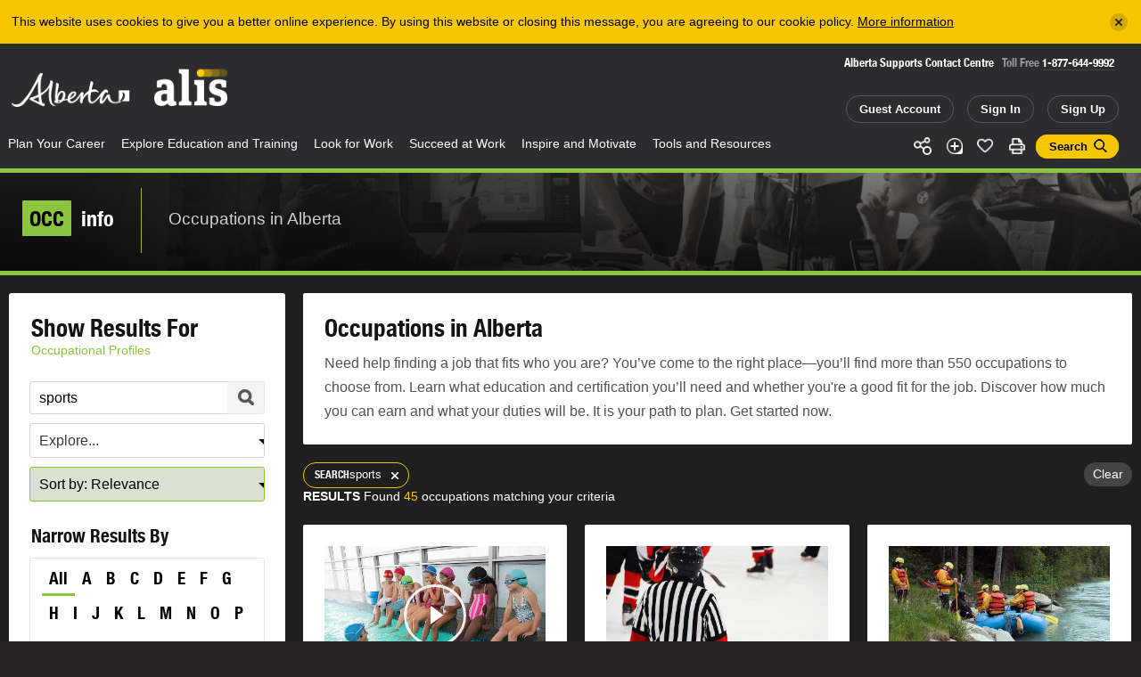

--- FILE ---
content_type: text/html; charset=utf-8
request_url: https://alis.alberta.ca/occinfo/occupations-in-alberta/?offset=0&letter=all&s=sports&sort=Title
body_size: 23334
content:
<!doctype html>
<html lang="en">
<head>
<script async src="https://www.googletagmanager.com/gtag/js?id=G-9EG5XL4J1G"></script>
<script>
    window.dataLayer = window.dataLayer || [];
    function gtag() { dataLayer.push(arguments); }
    gtag('js', new Date());

    gtag('config', 'G-9EG5XL4J1G');
</script>
<script>(function(w,d,s,l,i){w[l]=w[l]||[];w[l].push({'gtm.start':
new Date().getTime(),event:'gtm.js'});var f=d.getElementsByTagName(s)[0],
j=d.createElement(s),dl=l!='dataLayer'?'&l='+l:'';j.async=true;j.src=
'https://www.googletagmanager.com/gtm.js?id='+i+dl;f.parentNode.insertBefore(j,f);
})(window,document,'script','dataLayer','GTM-PCTZQ89');</script>
<meta charset="utf-8">
<meta content="IE=edge,chrome=1" http-equiv="X-UA-Compatible">
<meta name="viewport" content="width=device-width, initial-scale=1.0, maximum-scale=2, user-scalable=yes">
<meta property="og:title" content="Explore Occupations in Alberta - alis" /> 
<meta property="og:url" content="https://alis.alberta.ca/occinfo/occupations-in-alberta/" />
<meta property="og:image" content="https://alis.alberta.ca/media/2253/occinfo-main-occupations-profiles-2x.jpg" />
<meta property="og:updated_time" content="2022-02-18T13:32:25" />
<link rel="canonical" href="https://alis.alberta.ca/occinfo/occupations-in-alberta/" />
<title>Explore Occupations in Alberta - alis</title>
<script type="text/javascript">
    window.App = window.App || {};
    App.s = "sports";
</script>


<link rel="stylesheet" href="/css/alis/application.min.css?v=5fbd45f0-cfac-47d2-baee-1598a0c61318" />
<link rel="stylesheet" media="print" href="/css/alis/print.min.css?v=5fbd45f0-cfac-47d2-baee-1598a0c61318" />

<link rel="apple-touch-icon" sizes="180x180" href="/images/alis/fav/apple-touch-icon.png">
<link rel="icon" type="image/png" sizes="32x32" href="/images/alis/fav/favicon-32x32.png">
<link rel="icon" type="image/png" sizes="16x16" href="/images/alis/fav/favicon-16x16.png">
<link rel="manifest" href="/images/alis/fav/site.webmanifest">
<link rel="mask-icon" color="#ffcf01" href="/images/alis/fav/safari-pinned-tab.svg">
<link rel="shortcut icon" href="/images/alis/fav/favicon.ico">
<meta name="msapplication-TileColor" content="#1f1f1f">
<meta name="msapplication-config" content="/images/alis/fav/browserconfig.xml">
<meta name="theme-color" content="#ffffff">

<style type="text/css" media="screen">
  .js-reveal{ visibility:hidden; }
</style>

<meta name="description" content="Need help finding a job that fits who you are? You’ve come to the right place—you’ll find more than 550 occupations to choose from. Learn what education and certification you’ll need and whether you're a good fit for the job. Discover how much you can earn and what your duties will be. It is your path to plan. Get started now." />

<script>
    var App = window.App || {};
</script>
<script type="application/ld+json">
{
    "@context" : "http://schema.org",
    "@type" : "WebSite",
    "name" : "alis",
    "alternateName" : "Formerly known as the Alberta Learning Information Service",
    "url" : "https://alis.alberta.ca/occinfo/occupations-in-alberta/"
}
</script>


<meta name="google-site-verification" content="kmUPXvkZlhCNe_EIMF-l-eEWOlmNExmWDstkeEjvv_8" />
</head>
<body class="triangle-green">
<noscript><iframe src="https://www.googletagmanager.com/ns.html?id=GTM-PCTZQ89"
height="0" width="0" style="display:none;visibility:hidden"></iframe></noscript>
<a href="#main_content" class="skip-to-main-content">Skip to the main content</a>
<div class="alert"><div class="inner"></div></div>
<div class="print-header-module">
    <div class="print-header"><img alt="Alis – Career, learning and employment information for Albertans" src="/images/alis/print/header@300dpi.png"></div>
</div>
<!--googleoff: all-->
<div class="popup share-icons" data-popup="sharing-icons">
    <div class="popup-inner">
        <h2>Share</h2>
        <ul class="social">
            <li data-tooltip="twitter" class="tooltip">
                <div class="twitter "><a class="js-share-url" data-share-url="https://twitter.com/intent/tweet?text=Explore Occupations in Alberta - alis&url={{url}}&hashtags=Alis"></a></div>
            </li>
            <li data-tooltip="facebook" class="tooltip">
                <div class="facebook"><a class="js-share-url" data-share-url="https://www.facebook.com/sharer/sharer.php?t=Explore Occupations in Alberta - alis&u={{url}}"></a></div>
            </li>
            <li data-tooltip="linkedin" class="tooltip">
                <div class="linkedin "><a class="js-share-url" data-share-url="https://www.linkedin.com/shareArticle?mini=true&url={{url}}&title=Explore Occupations in Alberta - alis&summary=Need help finding a job that fits who you are? You&#x2019;ve come to the right place&#x2014;you&#x2019;ll find more than 550 occupations to choose from. Learn what education and certification you&#x2019;ll need and whether you&#x27;re a good fit for the job. Discover how much you can earn and what your duties will be. It is your path to plan. Get started now.&source=Alis"></a></div>
            </li>
            <li data-tooltip="email" class="tooltip">
                <div class="email"><a class="js-share-url" data-share-url="mailto:?subject=Explore Occupations in Alberta - alis&body=Need help finding a job that fits who you are? You&#x2019;ve come to the right place&#x2014;you&#x2019;ll find more than 550 occupations to choose from. Learn what education and certification you&#x2019;ll need and whether you&#x27;re a good fit for the job. Discover how much you can earn and what your duties will be. It is your path to plan. Get started now.: {{url}}"></a></div>
            </li>
        </ul>
    </div>
    <span href="#" class="popup-close" data-popup-close="sharing-icons"></span>
</div>
<header class="header-module">
    <div class="header-module-middle">
            <div class="header-notice js-header-notice">
                <div class="header-notice-inner">
                    <span class="message">This website uses cookies to give you a better online experience. By using this website or closing this message, you are agreeing to our cookie policy. <a href="/tools-and-resources/about-alis/privacy/">More information</a></span>
                    <a href="#" class="close js-header-notice-close" data-url="/alis-dynamics/alert-message/?t=0&a=cookie" aria-label="Close"></a>
                </div>
            </div>

        <div class="header-module-inner">
            <div class="branding">
                <h6 class="alberta"><a href="/" title="Government of Alberta">Alberta</a></h6>
                <h5 class="alis"><a href="/" title="ALIS – Career, learning and employment information for Albertans">ALIS</a></h5>
            </div>

            <div class="search-form">
                <div class="hotline">
                    <h6>Alberta Supports Contact Centre</h6>
                    <p>Toll Free <a href="tel:+1-877-644-9992">1-877-644-9992</a></p>
                </div>
                <div class="actions">
                        <a class="button tablet" href="/my-account/my-profile/">Guest Account</a>
                        <a class="button desktop" href="/sign-in/">Sign In</a>
                        <a class="button tablet" href="/sign-up/">Sign Up</a>
                </div>
            </div>
        </div>
        <div class="header-module-nav theme-green">
            <div class="header-module-nav-inner">
                <div class="social">
                    <div class="social-links">
                        <ul>
                            <li class="share" data-popup-open="sharing-icons"><a href="#" class="share">Share</a></li>
                            <li class="add " data-popup-open="add-to-guide-modal"><a href="#" class="add" data-page-url="/occinfo/occupations-in-alberta/">Add</a></li>

                                <li class="like"><a class="like" data-status="0" data-like-url="/alis-dynamics/save-page-like/?a=like&id=14949" data-unlike-url="/alis-dynamics/save-page-like/?a=unlike&id=14949" href="#">Like</a></li>
                            <li class="print js-print"><a href="#" class="print">Print</a></li>
                            <li><a href="#" class="button is-search-button " data-popup-open="search-modal">Search</a></li>
                            <li class="search phone-only inline"><a class="search " href="/tools-and-resources/about-alis/search/" data-popup-open="search-modal">Search</a></li>
                        </ul>
                    </div>
                </div>
                <nav class="nav">
                    <div class="cover"></div>
                    <div class="control" data-open="Menu" data-close="Close">
                        <div class="label">Menu</div>
                    </div>
                    <div class="menu">
                        <div class="menu-inner">
                            <ul>
                                <li class="mobile-only">
                                    <div class="mobile-links">
                                        <a class="button home" href="/">Home</a>
                                            <a class="button" href="/my-account/my-profile/">Guest Account</a>
                                            <a class="button" href="/sign-in/">Sign In</a>
                                            <a class="button" href="/sign-up/">Sign Up</a>
                                    </div>
                                </li>

                                            <li class="nav-item ">
                <a href="/plan-your-career/">Plan Your Career<span class="nav-item-open-subnav">More</span></a>
                <div class="subnav theme-green">
                    <div class="subnav-middle">
                        <div class="subnav-inner">
                            <div class="subnav-information">
                                <div class="subnav-information-content default">
                                    <div class="subnav-information-image">
                                            <div class="bg-image">
                                                <div class="bg-image-image" style="background-image: url(/media/699181/student-planning-with-group-istock-682482510.jpg?width=660&amp;height=508&amp;v=1db303fc5193cc0);"></div>
                                                <div class="bg-image-effect"></div>
                                            </div>
                                        <p><span><span>Plan</span></span> Your Career</p>
                                    </div>
                                    <div class="subnav-information-description">
                                        <div class="subnav-information-text">Find out how you can turn what you love into a career. Discover why, how, and when to plan your career. Explore your skills, interests, passions, and what you value in a job. Start planning your career now!</div>
                                    </div>
                                </div>

                                <div class="subnav-information-content dynamic">
                                    <div class="subnav-information-image"></div>
                                    <div class="subnav-information-description">
                                        <div class="subnav-information-title"></div>
                                        <div class="subnav-information-text"></div>
                                    </div>
                                </div>
                            </div>
                            <div class="subnav-links has-quick-links">
                                <div class="subnav-links-inner">
                                    <ul>
                                        <li class="nav-item mobile-only"><a href="#" class="nav-item-close-subnav"><span>Back </span></a></li>
                                        <li class="nav-item mobile-only"><a href="#" class="nav-item-title"><span>Plan Your Career</span></a></li>
                                                <li class="nav-item">
                                                    <a  href="/plan-your-career/explore-your-occupational-options/" data-description="When planning your career, it&#x2019;s important to explore the occupations you&#x2019;re interested in. You might even discover opportunities you didn&#x2019;t know you have."><span>Explore Your Occupational Options</span></a>
                                                </li>
                                                <li class="nav-item">
                                                    <a  href="/plan-your-career/follow-these-4-steps-to-plan-your-career/" data-description="Career planning helps you make decisions throughout your career, whether you are just starting or planning retirement. Follow these 4 steps to plan your career."><span>Follow These 4 Steps to Plan Your Career</span></a>
                                                </li>
                                                <li class="nav-item">
                                                    <a  href="/plan-your-career/get-help-with-career-planning/" data-description="Find online resources or call the Alberta Supports Contact Centre at:1-877-644-9992 780-644-9992 (Edmonton only)"><span>Get Career Planning Help</span></a>
                                                </li>
                                                <li class="nav-item">
                                                    <a  href="/plan-your-career/learn-more-about-yourself/" data-description="Identify and record your personal career assets like abilities, accomplishments, and interests. Get to know your core skills and traits and be able to apply them to a new job or even a new way of working."><span>Learn More About Yourself</span></a>
                                                </li>
                                                <li class="nav-item">
                                                    <a  href="/plan-your-career/make-choices-about-work-and-life/" data-description="Life is full of choices and decisions to be made. Whether you&#x27;re considering planning your career, changing jobs, upgrading your skills, or trying to balance work with the needs of your family, these articles will help you see your options, make a decision, set goals, and complete the tasks that will lead you closer to your vision for your life."><span>Make Choices About Work and Life</span></a>
                                                </li>
                                                <li class="nav-item">
                                                    <a  href="/plan-your-career/planifiez-votre-carriere/" data-description=""><span>Planifiez votre carri&#xE8;re</span></a>
                                                </li>
                                                <li class="nav-item">
                                                    <a  href="/plan-your-career/quizzes-to-get-to-know-yourself/" data-description="It&#x2019;s time to get to know yourself. Take one or more of the quizzes to help plan your career path."><span>Quizzes to Get to Know Yourself</span></a>
                                                </li>
                                                <li class="nav-item">
                                                    <a  href="/plan-your-career/set-smarter-goals/" data-description="Your dreams for your future can be powerful motivators. But, to achieve them, you need to set goals. By taking the SMARTER approach, you&#x2019;ll be better equipped to face challenges and make changes in your life and career."><span>Set SMARTER Goals</span></a>
                                                </li>
                                                <li class="nav-item">
                                                    <a  href="/plan-your-career/still-in-high-school-start-planning-your-career-now/" data-description="Thinking about post-secondary education or training? Or maybe moving into the world of work? Check out these resources to help you on your career path."><span>Still in High School? Start Planning Your Career Now</span></a>
                                                </li>
                                                <li class="nav-item">
                                                    <a  href="/plan-your-career/take-action-to-achieve-your-career-goals/" data-description="By now, you&#x2019;ve decided on your next career move. You also know there will be challenges. It&#x27;s time to make sure your career move will be a success."><span>Take Action to Achieve Your Career Goals</span></a>
                                                </li>
                                                <li class="nav-item">
                                                    <a  href="/plan-your-career/workplace-trends/" data-description="The world of work is always changing. Discover some emerging workplace trends in Alberta and explore how they can help you succeed in your career over the long term."><span>Workplace Trends</span></a>
                                                </li>
                                    </ul>
                                </div>
                            </div>

                                <div class="subnav-links quick-links">
                                    <div class="subnav-links-inner">
                                        <h6>Quick Links</h6>
                                        <ul>
                                                <li class="nav-item">
                                                    <a  href="/tools-and-resources/alberta-supports/" data-description="Click or call Alberta Supports to access career services and related information, including student funding information."><span>Alberta Supports</span></a>
                                                </li>
                                                <li class="nav-item">
                                                    <a  href="/careerinsite/" data-description="CAREERinsite is your one-stop guide to career planning. You&#x27;ll find everything you need to plan your work and learning here."><span>CAREERinsite: Online Career Planning Tools</span></a>
                                                </li>
                                                <li class="nav-item">
                                                    <a  href="/plan-your-career/career-planning-faqs/" data-description="Check out these FAQs for answers to the most commonly asked questions about planning a career."><span>Career Planning FAQs</span></a>
                                                </li>
                                                <li class="nav-item">
                                                    <a class='active' href="/occinfo/" data-description="Learn about occupations in Alberta, including typical duties, what education and training you need, what job postings are available today, and more."><span>OCCinfo: Alberta Labour Market Information</span></a>
                                                </li>
                                                <li class="nav-item">
                                                    <a class='active' href="/occinfo/occupations-in-alberta/" data-description="Need help finding a job that fits who you are? You&#x2019;ve come to the right place&#x2014;you&#x2019;ll find more than 550 occupations to choose from. Learn what education and certification you&#x2019;ll need and whether you&#x27;re a good fit for the job. Discover how much you can earn and what your duties will be. It is your path to plan. Get started now."><span>Occupations in Alberta</span></a>
                                                </li>
                                                <li class="nav-item">
                                                    <a  href="/occinfo/post-secondary-programs/" data-description="Discover which institutions offer programs of interest to you, how long it takes to complete each program if you attend full time, and what type of credential you earn when you graduate from the program."><span>Post-Secondary Programs</span></a>
                                                </li>
                                                <li class="nav-item">
                                                    <a  href="/occinfo/schools-in-alberta/" data-description="Now that you&#x2019;ve figured out what you want to study and where your program is offered, it&#x2019;s time to choose your school. You&#x2019;ll find contact information, application dates, campus locations, and more."><span>Schools in Alberta</span></a>
                                                </li>
                                                <li class="nav-item">
                                                    <a  href="/occinfo/wages-and-salaries-in-alberta/" data-description="Find the hourly wage or annual salary for hundreds of different occupations in Alberta to help you figure out your future. Filter results by region, amount of pay, or NOC code (National Occupational Classification)."><span>Wages and Salaries</span></a>
                                                </li>
                                        </ul>
                                    </div>
                                </div>
                        </div>
                    </div>
                </div>
            </li>
            <li class="nav-item ">
                <a href="/explore-education-and-training/">Explore Education and Training<span class="nav-item-open-subnav">More</span></a>
                <div class="subnav theme-orange">
                    <div class="subnav-middle">
                        <div class="subnav-inner">
                            <div class="subnav-information">
                                <div class="subnav-information-content default">
                                    <div class="subnav-information-image">
                                            <div class="bg-image">
                                                <div class="bg-image-image" style="background-image: url(/media/2364/student-school-pointing-map.jpg?cc=0,0,0.13494094488188974,0&amp;width=660&amp;height=508&amp;v=1d63ff7a1b453b0);"></div>
                                                <div class="bg-image-effect"></div>
                                            </div>
                                        <p><span><span>Explore</span></span> Education &amp; Training</p>
                                    </div>
                                    <div class="subnav-information-description">
                                        <div class="subnav-information-text">Are you in high school or considering a post-secondary education? Get started with post-secondary planning and begin exploring your options. Then learn how to make it happen, get involved in student life, and plan for future employment in your field.</div>
                                    </div>
                                </div>

                                <div class="subnav-information-content dynamic">
                                    <div class="subnav-information-image"></div>
                                    <div class="subnav-information-description">
                                        <div class="subnav-information-title"></div>
                                        <div class="subnav-information-text"></div>
                                    </div>
                                </div>
                            </div>
                            <div class="subnav-links has-quick-links">
                                <div class="subnav-links-inner">
                                    <ul>
                                        <li class="nav-item mobile-only"><a href="#" class="nav-item-close-subnav"><span>Back </span></a></li>
                                        <li class="nav-item mobile-only"><a href="#" class="nav-item-title"><span>Explore Education and Training</span></a></li>
                                                <li class="nav-item">
                                                    <a  href="/explore-education-and-training/earnings-by-post-secondary-field-of-study/" data-description=""><span>Earnings by Post-Secondary Field of Study</span></a>
                                                </li>
                                                <li class="nav-item">
                                                    <a  href="/explore-education-and-training/explore-school-and-program-options/" data-description="Once you&#x27;ve identified a career direction and the education and training you need to make it a reality, your next step is to explore schools and programs."><span>Explore School and Program Options</span></a>
                                                </li>
                                                <li class="nav-item">
                                                    <a  href="/explore-education-and-training/explorez-leducation-et-la-formation/" data-description=""><span>Explorez  l&#x27;&#xE9;ducation et la formation</span></a>
                                                </li>
                                                <li class="nav-item">
                                                    <a  href="/explore-education-and-training/learn-about-apprenticeship/" data-description="An apprenticeship is a post-secondary education program that combines work experience, on-the-job and technical training."><span>Learn About Apprenticeship</span></a>
                                                </li>
                                                <li class="nav-item">
                                                    <a  href="/explore-education-and-training/learn-about-transferring-and-admissions/" data-description="Learn about getting admitted, transferring and support for planning your pathway through post-secondary."><span>Learn About Transferring and Admissions</span></a>
                                                </li>
                                                <li class="nav-item">
                                                    <a  href="/explore-education-and-training/pay-for-your-education/" data-description="Whether you&#x2019;re enrolling in a post-secondary program right out of high school or as a mature student, you&#x2019;re probably wondering how to pay for your education."><span>Pay for Your Education</span></a>
                                                </li>
                                                <li class="nav-item">
                                                    <a  href="/explore-education-and-training/plan-your-education/" data-description="Once you know what you want to do, find the training program that is right for you."><span>Plan Your Education</span></a>
                                                </li>
                                                <li class="nav-item">
                                                    <a  href="/explore-education-and-training/plan-for-graduate-school/" data-description="Are you interested in pursuing further education beyond your bachelor&#x27;s degree? Not sure where to start or how to decide if it&#x27;s right for you?"><span>Plan for Graduate School</span></a>
                                                </li>
                                                <li class="nav-item">
                                                    <a  href="/explore-education-and-training/post-secondary-education-and-training-testimonials/" data-description="Need help getting motivated? View these videos to see first hand how people just like you are pursuing education or training after high school."><span>Post-Secondary Education and Training Testimonials</span></a>
                                                </li>
                                                <li class="nav-item">
                                                    <a  href="/explore-education-and-training/ready-to-go-back-to-high-school/" data-description="If you need upgrading, you have options. Learn how to design your learning so you can finish high school and move forward."><span>Ready to Go Back to High School?</span></a>
                                                </li>
                                                <li class="nav-item">
                                                    <a  href="/explore-education-and-training/retraining-how-to-launch-a-new-career/" data-description="Your career journey will likely include multiple careers over the course of your life. With each new career, you may need different skills and knowledge. If you&#x2019;re exploring training options for a new career, these resources can help."><span>Retraining: How to Launch a New Career</span></a>
                                                </li>
                                                <li class="nav-item">
                                                    <a  href="/explore-education-and-training/student-services-at-post-secondary-schools/" data-description=""><span>Student Services at Post-Secondary Schools</span></a>
                                                </li>
                                                <li class="nav-item">
                                                    <a  href="/explore-education-and-training/time-to-choose-your-post-secondary-education/" data-description="Graduating from high school? Thinking about continuing your education? Time to Choose has profiles of post-secondary schools, where programs are offered, application deadlines, as well as information on career planning, student funding, and more.&amp;nbsp;"><span>Time to Choose Your Post-Secondary Education</span></a>
                                                </li>
                                    </ul>
                                </div>
                            </div>

                                <div class="subnav-links quick-links">
                                    <div class="subnav-links-inner">
                                        <h6>Quick Links</h6>
                                        <ul>
                                                <li class="nav-item">
                                                    <a  href="/explore-education-and-training/pay-for-your-education/alberta-student-aid/" data-description="Alberta Student Aid provides financial resources to Albertans to support their post-secondary education."><span>Alberta Student Aid</span></a>
                                                </li>
                                                <li class="nav-item">
                                                    <a  href="/explore-education-and-training/education-faqs/" data-description="Check out the answers to the most commonly asked questions about exploring education and training."><span>Education FAQs</span></a>
                                                </li>
                                                <li class="nav-item">
                                                    <a  href="/occinfo/post-secondary-programs/" data-description="Discover which institutions offer programs of interest to you, how long it takes to complete each program if you attend full time, and what type of credential you earn when you graduate from the program."><span>Post-Secondary Programs</span></a>
                                                </li>
                                                <li class="nav-item">
                                                    <a  href="/explore-education-and-training/scholarshipscanada/" data-description=""><span>ScholarshipsCanada</span></a>
                                                </li>
                                                <li class="nav-item">
                                                    <a  href="/occinfo/schools-in-alberta/" data-description="Now that you&#x2019;ve figured out what you want to study and where your program is offered, it&#x2019;s time to choose your school. You&#x2019;ll find contact information, application dates, campus locations, and more."><span>Schools in Alberta</span></a>
                                                </li>
                                                <li class="nav-item">
                                                    <a  href="/explore-education-and-training/training-services-directory/" data-description="Explore this directory of local programs and services to help individuals get training, find and keep jobs, and adapt to a changing labour market."><span>Training Services Directory</span></a>
                                                </li>
                                                <li class="nav-item">
                                                    <a  href="/explore-education-and-training/transfer-alberta/" data-description=""><span>Transfer Alberta</span></a>
                                                </li>
                                        </ul>
                                    </div>
                                </div>
                        </div>
                    </div>
                </div>
            </li>
            <li class="nav-item ">
                <a href="/look-for-work/">Look for Work<span class="nav-item-open-subnav">More</span></a>
                <div class="subnav theme-pink">
                    <div class="subnav-middle">
                        <div class="subnav-inner">
                            <div class="subnav-information">
                                <div class="subnav-information-content default">
                                    <div class="subnav-information-image">
                                            <div class="bg-image">
                                                <div class="bg-image-image" style="background-image: url(/media/698564/newcomer-jobsite-resume.jpg?cc=0.066584463625154119,0.0000000000000003282297152068,0.068341796363000626,0&amp;width=660&amp;height=508&amp;v=1d6432cbad128e0);"></div>
                                                <div class="bg-image-effect"></div>
                                            </div>
                                        <p><span><span>Look</span></span> For Work</p>
                                    </div>
                                    <div class="subnav-information-description">
                                        <div class="subnav-information-text">Are you looking for a job, drafting your resum&#xE9;, or preparing for an interview? These tools and resources will help get you started.</div>
                                    </div>
                                </div>

                                <div class="subnav-information-content dynamic">
                                    <div class="subnav-information-image"></div>
                                    <div class="subnav-information-description">
                                        <div class="subnav-information-title"></div>
                                        <div class="subnav-information-text"></div>
                                    </div>
                                </div>
                            </div>
                            <div class="subnav-links has-quick-links">
                                <div class="subnav-links-inner">
                                    <ul>
                                        <li class="nav-item mobile-only"><a href="#" class="nav-item-close-subnav"><span>Back </span></a></li>
                                        <li class="nav-item mobile-only"><a href="#" class="nav-item-title"><span>Look for Work</span></a></li>
                                                <li class="nav-item">
                                                    <a  href="/look-for-work/apply-for-work/" data-description="You can apply for work in a number of different ways. Find out how to complete an application form or submit your resume in paper or online."><span>Apply for Work</span></a>
                                                </li>
                                                <li class="nav-item">
                                                    <a  href="/look-for-work/chercher-du-travail/" data-description=""><span>Chercher du travail</span></a>
                                                </li>
                                                <li class="nav-item">
                                                    <a  href="/look-for-work/cover-letters/" data-description="When you write a cover letter, your goal is to get the employer&#x2019;s attention by showing how your skills and accomplishments make you a good fit for the job."><span>Cover  Letters</span></a>
                                                </li>
                                                <li class="nav-item">
                                                    <a  href="/look-for-work/find-work/" data-description="Find work that fits your skills, accomplishments and preferences. Check out hundreds of job opportunities&#x2014;from regional, municipal, industry and employer postings to employment agencies and student job banks."><span>Find Work</span></a>
                                                </li>
                                                <li class="nav-item">
                                                    <a  href="/look-for-work/interviews-and-offers/" data-description="The interview process involves 3 steps&#x2014;preparing for the interview, succeeding in the interview and handling the job offer."><span>Interviews and Offers</span></a>
                                                </li>
                                                <li class="nav-item">
                                                    <a  href="/look-for-work/job-banks/" data-description="Discover regional, municipal, industry, student, and employer job banks as well employment agencies and job search engines."><span>Job Banks</span></a>
                                                </li>
                                                <li class="nav-item">
                                                    <a  href="/look-for-work/job-loss-creating-a-new-future/" data-description="Losing a job can happen to anyone, at any time. It&#x2019;s one of the most stressful events you can face. These resources can help you take care of the basics, cope with losing your job, and move beyond job loss."><span>Job Loss: Creating a New Future</span></a>
                                                </li>
                                                <li class="nav-item">
                                                    <a  href="/look-for-work/labour-market-information/" data-description="Labour market information (LMI) can help you find work by identifying the skills employers are seeking. As well, LMI can tell you the industries that have excess workers, or are hiring, or experiencing a shortage of workers and much more."><span>Labour Market Information</span></a>
                                                </li>
                                                <li class="nav-item">
                                                    <a  href="/look-for-work/networking/" data-description="Whether you&#x2019;re looking for information, advice, or a job, networking is a useful skill to have. 70% of jobs are filled by people who heard about them through networking."><span>Networking</span></a>
                                                </li>
                                                <li class="nav-item">
                                                    <a  href="/look-for-work/resumes-and-references/" data-description="A well written resum&#xE9; and good references are both key to your work search. Find out how to craft a high impact resum&#xE9; and who to ask to be your references."><span>Resum&#xE9;s and References</span></a>
                                                </li>
                                                <li class="nav-item">
                                                    <a  href="/look-for-work/self-employment/" data-description="Working for yourself provides great rewards. It also comes with challenges. These articles and links will help you decide if it&#x27;s the right career choice for you."><span>Self-Employment</span></a>
                                                </li>
                                                <li class="nav-item">
                                                    <a  href="/look-for-work/work-options/" data-description="Explore the different ways you can earn a living&#x2014;from contracting and self-employment to telecommuting&#x2014;and find a good fit for your lifestyle."><span>Work Options</span></a>
                                                </li>
                                    </ul>
                                </div>
                            </div>

                                <div class="subnav-links quick-links">
                                    <div class="subnav-links-inner">
                                        <h6>Quick Links</h6>
                                        <ul>
                                                <li class="nav-item">
                                                    <a  href="/occinfo/alberta-job-postings/" data-description="Looking for work in Alberta? Get started now. Use filters to refine your job search. Sign up for alis Job Alerts so you don&#x2019;t miss the newest job postings."><span>Alberta Job Postings</span></a>
                                                </li>
                                                <li class="nav-item">
                                                    <a  href="/occinfo/certifications-in-alberta/" data-description="In Alberta, some occupations are governed by law. To work in these occupations, certification may be required. Find up-to-date information about certification and registration requirements."><span>Certification Requirements</span></a>
                                                </li>
                                                <li class="nav-item">
                                                    <a  href="/look-for-work/employment-services-directory/" data-description="Explore this directory to find local, no-cost employment programs for Albertans."><span>Employment Services Directory</span></a>
                                                </li>
                                                <li class="nav-item">
                                                    <a  href="/look-for-work/look-for-work-faqs/" data-description="Check out the answers to the most commonly asked questions about looking for work."><span>Look for Work FAQs</span></a>
                                                </li>
                                                <li class="nav-item">
                                                    <a class='active' href="/occinfo/occupations-in-alberta/" data-description="Need help finding a job that fits who you are? You&#x2019;ve come to the right place&#x2014;you&#x2019;ll find more than 550 occupations to choose from. Learn what education and certification you&#x2019;ll need and whether you&#x27;re a good fit for the job. Discover how much you can earn and what your duties will be. It is your path to plan. Get started now."><span>Occupations in Alberta</span></a>
                                                </li>
                                                <li class="nav-item">
                                                    <a  href="/occinfo/wages-and-salaries-in-alberta/" data-description="Find the hourly wage or annual salary for hundreds of different occupations in Alberta to help you figure out your future. Filter results by region, amount of pay, or NOC code (National Occupational Classification)."><span>Wages and Salaries</span></a>
                                                </li>
                                        </ul>
                                    </div>
                                </div>
                        </div>
                    </div>
                </div>
            </li>
            <li class="nav-item ">
                <a href="/succeed-at-work/">Succeed at Work<span class="nav-item-open-subnav">More</span></a>
                <div class="subnav theme-purple">
                    <div class="subnav-middle">
                        <div class="subnav-inner">
                            <div class="subnav-information">
                                <div class="subnav-information-content default">
                                    <div class="subnav-information-image">
                                            <div class="bg-image">
                                                <div class="bg-image-image" style="background-image: url(/media/2646/aircraft-maintenance.jpg?cc=0.13425196850393711,0,0,0&amp;width=660&amp;height=508&amp;v=1d64ef9f322b690);"></div>
                                                <div class="bg-image-effect"></div>
                                            </div>
                                        <p><span><span>Succeed</span></span> At Work</p>
                                    </div>
                                    <div class="subnav-information-description">
                                        <div class="subnav-information-text">Understand your rights and responsibilities at work. Start your new job on the right foot and learn how to handle challenges along the way. Find ways to make your work life more satisfying so you can achieve balance, grow your career, and manage change in the ever-evolving world of work.</div>
                                    </div>
                                </div>

                                <div class="subnav-information-content dynamic">
                                    <div class="subnav-information-image"></div>
                                    <div class="subnav-information-description">
                                        <div class="subnav-information-title"></div>
                                        <div class="subnav-information-text"></div>
                                    </div>
                                </div>
                            </div>
                            <div class="subnav-links has-quick-links">
                                <div class="subnav-links-inner">
                                    <ul>
                                        <li class="nav-item mobile-only"><a href="#" class="nav-item-close-subnav"><span>Back </span></a></li>
                                        <li class="nav-item mobile-only"><a href="#" class="nav-item-title"><span>Succeed at Work</span></a></li>
                                                <li class="nav-item">
                                                    <a  href="/succeed-at-work/be-safe-at-work/" data-description="Stay healthy and safe on the job. Learn how to spot danger, use safety equipment, report injuries, and share health and safety concerns with employers."><span>Be Safe at Work</span></a>
                                                </li>
                                                <li class="nav-item">
                                                    <a  href="/succeed-at-work/employment-laws-and-standards/" data-description="Find information about Alberta employment regulations, legislation, and standards to make your workplace safe and productive."><span>Employment Laws and Standards</span></a>
                                                </li>
                                                <li class="nav-item">
                                                    <a  href="/succeed-at-work/grow-your-career/" data-description="Are you feeling stalled or bored on the job? Do you want to revisit your career plan? These workplace resources can help you advance toward a more rewarding career."><span>Grow Your Career</span></a>
                                                </li>
                                                <li class="nav-item">
                                                    <a  href="/succeed-at-work/make-your-work-life-more-satisfying/" data-description="Are you feeling stalled or bored on the job? Do you need help solving a challenge at work? These workplace resources can help you advance toward a more rewarding career."><span>Make Your Work Life More Satisfying</span></a>
                                                </li>
                                                <li class="nav-item">
                                                    <a  href="/succeed-at-work/manage-challenges/" data-description="Find the suggestions and support you need to help you handle the challenges that might stand between you and your career goals."><span>Manage Challenges</span></a>
                                                </li>
                                                <li class="nav-item">
                                                    <a  href="/succeed-at-work/manage-change-and-transitions/" data-description="Learn to take charge of change and the emotional transitions and stresses that go with it."><span>Manage Change and Transitions</span></a>
                                                </li>
                                                <li class="nav-item">
                                                    <a  href="/succeed-at-work/reussir-au-travail/" data-description=""><span>R&#xE9;ussir au travail</span></a>
                                                </li>
                                                <li class="nav-item">
                                                    <a  href="/succeed-at-work/skills-for-success-videos/" data-description="The 9 Skills for Success are a set of core skills that everyone needs to be successful in learning, work and life. The Government of Canada created these videos to show the benefits of developing the 9 skills and explain how each can be used in the workplace."><span>Skills for Success Videos</span></a>
                                                </li>
                                                <li class="nav-item">
                                                    <a  href="/succeed-at-work/start-your-new-job/" data-description="Are you starting a new job? These workplace resources can help you in your new position.&amp;nbsp;"><span>Start Your New Job</span></a>
                                                </li>
                                    </ul>
                                </div>
                            </div>

                                <div class="subnav-links quick-links">
                                    <div class="subnav-links-inner">
                                        <h6>Quick Links</h6>
                                        <ul>
                                                <li class="nav-item">
                                                    <a  href="/careerinsite/" data-description="CAREERinsite is your one-stop guide to career planning. You&#x27;ll find everything you need to plan your work and learning here."><span>CAREERinsite: Online Career Planning Tools</span></a>
                                                </li>
                                                <li class="nav-item">
                                                    <a  href="/succeed-at-work/employment-laws-and-standards/employment-standards/" data-description="Find out about minimum wage, hours of work, holidays, vacations, maternity and parental leave, and other employment rights and responsibilities."><span>Employment Standards</span></a>
                                                </li>
                                                <li class="nav-item">
                                                    <a  href="/succeed-at-work/be-safe-at-work/occupational-health-and-safety/" data-description="Learn about occupational health and safety and how employers and workers can co-operate to keep the workplace safe."><span>Occupational Health and Safety</span></a>
                                                </li>
                                                <li class="nav-item">
                                                    <a  href="/succeed-at-work/employment-laws-and-standards/workplace-harassment-faqs/" data-description="The Alberta Human Rights Commission covers commonly asked questions about different types of harassment, including sexual, physical, and discriminatory harassment."><span>Workplace Harassment FAQs</span></a>
                                                </li>
                                        </ul>
                                    </div>
                                </div>
                        </div>
                    </div>
                </div>
            </li>
            <li class="nav-item ">
                <a href="/inspire-and-motivate/">Inspire and Motivate<span class="nav-item-open-subnav">More</span></a>
                <div class="subnav theme-blue">
                    <div class="subnav-middle">
                        <div class="subnav-inner">
                            <div class="subnav-information">
                                <div class="subnav-information-content default">
                                    <div class="subnav-information-image">
                                            <div class="bg-image">
                                                <div class="bg-image-image" style="background-image: url(/media/699252/student-teacher-classroom.jpg?width=660&amp;height=508&amp;v=1d710ec9ad69780);"></div>
                                                <div class="bg-image-effect"></div>
                                            </div>
                                        <p><span><span>Inspire</span></span> and Motivate</p>
                                    </div>
                                    <div class="subnav-information-description">
                                        <div class="subnav-information-text">Discover valuable resources to help your clients, students, children, and the people in your community as they plan and achieve their career goals. Check out additional resources for specific audiences and careers to inspire and motivate!</div>
                                    </div>
                                </div>

                                <div class="subnav-information-content dynamic">
                                    <div class="subnav-information-image"></div>
                                    <div class="subnav-information-description">
                                        <div class="subnav-information-title"></div>
                                        <div class="subnav-information-text"></div>
                                    </div>
                                </div>
                            </div>
                            <div class="subnav-links has-quick-links">
                                <div class="subnav-links-inner">
                                    <ul>
                                        <li class="nav-item mobile-only"><a href="#" class="nav-item-close-subnav"><span>Back </span></a></li>
                                        <li class="nav-item mobile-only"><a href="#" class="nav-item-title"><span>Inspire and Motivate</span></a></li>
                                                <li class="nav-item">
                                                    <a  href="/inspire-and-motivate/alis-tutorial-videos/" data-description="Learn how to use alis at your own pace. Watch these short videos to get to know how to use the many resources alis has to offer."><span>Alis Tutorial Videos</span></a>
                                                </li>
                                                <li class="nav-item">
                                                    <a  href="/inspire-and-motivate/career-services/" data-description="Learn more about the different career services that are available throughout Alberta and across Canada."><span>Career Services</span></a>
                                                </li>
                                                <li class="nav-item">
                                                    <a  href="/inspire-and-motivate/counselling-diverse-clients/" data-description="As a career advisor, every person you provide service to is unique. Explore this professional development series to learn how to counsel a diverse range of common client groups."><span>Counselling Diverse Clients</span></a>
                                                </li>
                                                <li class="nav-item">
                                                    <a  href="/inspire-and-motivate/easy-reading-dictionary/" data-description="Do you see red words on alis pages? Use this dictionary to find out what these words mean."><span>Easy Reading Dictionary</span></a>
                                                </li>
                                                <li class="nav-item">
                                                    <a  href="/inspire-and-motivate/easy-reading-job-profiles/" data-description=""><span>Easy Reading Job Profiles</span></a>
                                                </li>
                                                <li class="nav-item">
                                                    <a  href="/inspire-and-motivate/explorer-ressources-en-francais/" data-description=""><span>Explorer ressources en fran&#xE7;ais</span></a>
                                                </li>
                                                <li class="nav-item">
                                                    <a  href="/inspire-and-motivate/low-literacy-resources-for-career-advisors/" data-description="If you offer career planning help to adults with low literacy or English language skills, these resources can help."><span>Low Literacy Resources for Career Advisors</span></a>
                                                </li>
                                                <li class="nav-item">
                                                    <a  href="/inspire-and-motivate/the-9-skills-for-success/" data-description="The Skills for Success model outlines the skills that help you find a job, excel in your current job, and transition to new jobs. Find out what skills you are strong in, which skills you need to work on, and how to develop these skills to reach your career goals.&amp;nbsp;"><span>The 9 Skills for Success</span></a>
                                                </li>
                                                <li class="nav-item">
                                                    <a  href="/inspire-and-motivate/what-education-and-training-is-best-for-your-client/" data-description="The resources in this section will help your clients investigate Alberta&#x2019;s many education and training options and compare the advantages and disadvantages of each."><span>What Education and Training Is Best for Your Client?</span></a>
                                                </li>
                                                <li class="nav-item">
                                                    <a  href="/inspire-and-motivate/what-s-new-on-alis/" data-description="Explore what&#x2019;s new on alis, including new and updated articles, occupations, landing pages, videos, labour market information, and more."><span>What&#x2019;s New on Alis</span></a>
                                                </li>
                                                <li class="nav-item">
                                                    <a  href="/inspire-and-motivate/working-with-employers/" data-description="As an employment counsellor, helping your clients find and keep a job often requires you to build positive relationships with local employers. Explore these articles for advice on how to work with employers to help your different client groups succeed."><span>Working With Employers</span></a>
                                                </li>
                                    </ul>
                                </div>
                            </div>

                                <div class="subnav-links quick-links">
                                    <div class="subnav-links-inner">
                                        <h6>Quick Links</h6>
                                        <ul>
                                                <li class="nav-item">
                                                    <a  href="/occinfo/alberta-job-postings/" data-description="Looking for work in Alberta? Get started now. Use filters to refine your job search. Sign up for alis Job Alerts so you don&#x2019;t miss the newest job postings."><span>Alberta Job Postings</span></a>
                                                </li>
                                                <li class="nav-item">
                                                    <a  href="/inspire-and-motivate/career-development-association-of-alberta/" data-description="The members of this self-regulated professional association provide high-quality career development services to help individuals and companies achieve their potential."><span>Career Development Association of Alberta</span></a>
                                                </li>
                                                <li class="nav-item">
                                                    <a  href="/careerinsite/" data-description="CAREERinsite is your one-stop guide to career planning. You&#x27;ll find everything you need to plan your work and learning here."><span>CAREERinsite: Online Career Planning Tools</span></a>
                                                </li>
                                                <li class="nav-item">
                                                    <a  href="/occinfo/post-secondary-programs/" data-description="Discover which institutions offer programs of interest to you, how long it takes to complete each program if you attend full time, and what type of credential you earn when you graduate from the program."><span>Post-Secondary Programs</span></a>
                                                </li>
                                                <li class="nav-item">
                                                    <a  href="/occinfo/schools-in-alberta/" data-description="Now that you&#x2019;ve figured out what you want to study and where your program is offered, it&#x2019;s time to choose your school. You&#x2019;ll find contact information, application dates, campus locations, and more."><span>Schools in Alberta</span></a>
                                                </li>
                                                <li class="nav-item">
                                                    <a  href="/occinfo/wages-and-salaries-in-alberta/" data-description="Find the hourly wage or annual salary for hundreds of different occupations in Alberta to help you figure out your future. Filter results by region, amount of pay, or NOC code (National Occupational Classification)."><span>Wages and Salaries</span></a>
                                                </li>
                                        </ul>
                                    </div>
                                </div>
                        </div>
                    </div>
                </div>
            </li>
            <li class="nav-item ">
                <a href="/tools-and-resources/">Tools and Resources<span class="nav-item-open-subnav">More</span></a>
                <div class="subnav theme-yellow">
                    <div class="subnav-middle">
                        <div class="subnav-inner">
                            <div class="subnav-information">
                                <div class="subnav-information-content default">
                                    <div class="subnav-information-image">
                                            <div class="bg-image">
                                                <div class="bg-image-image" style="background-image: url(/media/699378/laptop-toolbox-istock-1165702603-2.jpg?cc=0.038447069116360456,0,0.096493875765529272,0&amp;width=660&amp;height=508&amp;v=1db303fc48428b0);"></div>
                                                <div class="bg-image-effect"></div>
                                            </div>
                                        <p><span><span>Check Out</span></span> Tools &amp; Resources</p>
                                    </div>
                                    <div class="subnav-information-description">
                                        <div class="subnav-information-text">Curious about what OCCinfo and CAREERinsite have to offer? Wanting new ways to explore our career advice resources? Looking for additional resources for specific audiences? Get the most out of alis with these tools and resources.</div>
                                    </div>
                                </div>

                                <div class="subnav-information-content dynamic">
                                    <div class="subnav-information-image"></div>
                                    <div class="subnav-information-description">
                                        <div class="subnav-information-title"></div>
                                        <div class="subnav-information-text"></div>
                                    </div>
                                </div>
                            </div>
                            <div class="subnav-links has-quick-links">
                                <div class="subnav-links-inner">
                                    <ul>
                                        <li class="nav-item mobile-only"><a href="#" class="nav-item-close-subnav"><span>Back </span></a></li>
                                        <li class="nav-item mobile-only"><a href="#" class="nav-item-title"><span>Tools and Resources</span></a></li>
                                                <li class="nav-item">
                                                    <a  href="/tools-and-resources/about-alis/" data-description="Find out what alis can do for you. Contact us, send feedback, or ask a question about career planning, learning, and employment information.&amp;nbsp;"><span>About Alis</span></a>
                                                </li>
                                                <li class="nav-item">
                                                    <a  href="/tools-and-resources/articles/" data-description="These easy-to-read articles on learning, employment, and careers can be sorted by audience or topic."><span>Articles</span></a>
                                                </li>
                                                <li class="nav-item">
                                                    <a  href="/tools-and-resources/collections/" data-description="Alis has the answers to a wide range of common questions Albertans ask along their education and career journeys. Find your topic of interest and dive in to find detailed information, tools, and resources to help you reach your goals.&#xA;&#xA0;&#xA;&#xA0;"><span>Collections</span></a>
                                                </li>
                                                <li class="nav-item">
                                                    <a  href="/tools-and-resources/guides/" data-description="An alis guide brings pages from across the site into a single, focused list. Track your progress as you plan your career, explore your education options, or look for work. Every small task brings you a step closer to your larger goals."><span>Guides</span></a>
                                                </li>
                                                <li class="nav-item">
                                                    <a  href="/tools-and-resources/interactive-worksheets/" data-description="These interactive worksheets, including exercises, quizzes, and checklists, are tools that help you plan your career, look for work, explore education, succeed at work, and more. Convenient and easy to fill out, answers can be saved, printed, or emailed."><span>Interactive Worksheets</span></a>
                                                </li>
                                                <li class="nav-item">
                                                    <a  href="/tools-and-resources/outreach-material/" data-description="Order outreach materials to use as educational tools or to promote alis resources to others. Materials are available in 3 sizes."><span>Outreach Material</span></a>
                                                </li>
                                                <li class="nav-item">
                                                    <a  href="/tools-and-resources/questions-and-answers/" data-description="Ever have a question about your career path, finding work or applying online? What about which post-secondary school or program you should consider attending? Find answers to common questions that people ask us."><span>Questions and Answers</span></a>
                                                </li>
                                                <li class="nav-item">
                                                    <a  href="/tools-and-resources/ressources-en-francais/" data-description=""><span>Ressources en fran&#xE7;ais</span></a>
                                                </li>
                                                <li class="nav-item">
                                                    <a  href="/tools-and-resources/resources-for-specific-audiences/" data-description="In addition to alis&#x27;s career, learning, and employment advice for all Albertans, these pages provide added supports for specific audiences. You&#x2019;ll find information for each audience grouped by key topics, such as planning your career, exploring education, and looking for work.&amp;nbsp;"><span>Resources For Specific Audiences</span></a>
                                                </li>
                                                <li class="nav-item">
                                                    <a  href="/tools-and-resources/videos/" data-description="Wondering what type of work you want to do? Watch these videos to get information related to career planning, education, jobs and the workplace."><span>Videos</span></a>
                                                </li>
                                    </ul>
                                </div>
                            </div>

                                <div class="subnav-links quick-links">
                                    <div class="subnav-links-inner">
                                        <h6>Quick Links</h6>
                                        <ul>
                                                <li class="nav-item">
                                                    <a  href="/occinfo/alberta-job-postings/" data-description="Looking for work in Alberta? Get started now. Use filters to refine your job search. Sign up for alis Job Alerts so you don&#x2019;t miss the newest job postings."><span>Alberta Job Postings</span></a>
                                                </li>
                                                <li class="nav-item">
                                                    <a  href="/tools-and-resources/alberta-supports/" data-description="Click or call Alberta Supports to access career services and related information, including student funding information."><span>Alberta Supports</span></a>
                                                </li>
                                                <li class="nav-item">
                                                    <a  href="/tools-and-resources/alis-publications-archive/" data-description="Alis print publications have transitioned to web content. Find out where this information can be found on alis, as well as links to the archived publications on the open government portal."><span>Alis Publications Archive</span></a>
                                                </li>
                                                <li class="nav-item">
                                                    <a  href="/inspire-and-motivate/alis-tutorial-videos/" data-description="Learn how to use alis at your own pace. Watch these short videos to get to know how to use the many resources alis has to offer."><span>Alis Tutorial Videos</span></a>
                                                </li>
                                                <li class="nav-item">
                                                    <a  href="/careerinsite/" data-description="CAREERinsite is your one-stop guide to career planning. You&#x27;ll find everything you need to plan your work and learning here."><span>CAREERinsite: Online Career Planning Tools</span></a>
                                                </li>
                                                <li class="nav-item">
                                                    <a class='active' href="/occinfo/" data-description="Learn about occupations in Alberta, including typical duties, what education and training you need, what job postings are available today, and more."><span>OCCinfo: Alberta Labour Market Information</span></a>
                                                </li>
                                                <li class="nav-item">
                                                    <a  href="/succeed-at-work/be-safe-at-work/occupational-health-and-safety-resource-portal/" data-description="View occupational health and safety (OHS) resources, such as industry-specific guidelines, updates on legislation changes, and translations of OHS materials. "><span>Occupational Health and Safety Resource Portal</span></a>
                                                </li>
                                        </ul>
                                    </div>
                                </div>
                        </div>
                    </div>
                </div>
            </li>
        <li class="mobile-only">
            <div class="menu-info">
                <h6>Alberta Supports Contact Centre</h6>
                <p>
                    Toll Free
                    <a href="tel:+1-877-644-9992">1-877-644-9992</a>
                </p>
            </div>
        </li>

                            </ul>
                        </div>
                    </div>
                </nav>
            </div>
        </div>
    </div>
</header>
<!--googleon: all-->
<main id="main_content">
<div class="popup search-modal" data-popup="search-modal">
    <div class="inner">
        <div class="modal">
            <span href="#" class="popup-close" data-popup-close="search-modal"></span>
            <div class="box">
                <form action="/tools-and-resources/about-alis/search/" method="get">
                    <div class="search-field">
                        <div class="inner">
                            <input type="text" id="search" class="js-suggestions" data-suggestions-url="/alis-dynamics/website-search-suggestions/" data-suggestions-target="#modal_search_suggestions_target" data-suggestions-min-search-length="3" name="s" placeholder="Keyword search..." spellcheck="false" autocapitalize="off" autocorrect="off" autocomplete="off" value="" aria-label="Search">
                            <button>Search</button>

                            <div class="search-suggestions js-suggestions">
                                <div class="inner" id="modal_search_suggestions_target"></div>
                            </div>
                        </div>
                    </div>
                </form>
            </div>
        </div>
    </div>
</div>
    <div class="popup add-to-guide-modal js-add-to-guide-modal" data-popup="add-to-guide-modal">
        <div class="inner">
            <div class="modal">
                <span href="#" class="popup-close js-close-add-to-guide-modal" data-popup-close="add-to-guide-modal"></span>
                <div class="box">
                    <div class="inner">
                        <div class="box-header">
                            <div class="title">Add this page to a custom guide</div>
                        </div>

                        <div class="add-to-guide-preview">
                                <div class="image">
                                    <img src="/media/2253/occinfo-main-occupations-profiles-2x.jpg?width=830&amp;height=510&amp;v=1d3129e08e2f260" alt="">
                                </div>
                            <div class="content">
                                <div class="title">Explore Occupations in Alberta - alis</div>
                                <div class="text short">Need help finding a job that fits who you are? You&#x2019;ve come to the right place&#x2014;you&#x2019;ll find more than 550 occupations to choose from. Learn what education and certification you&#x2019;ll need and whether you&#x27;re a good fit for the job. Discover how much you can earn and what your duties will be. It is your path to plan. Get started now.</div>
                            </div>
                        </div>

                            <div class="box-form hide" id="create_new_guide">
<form action="/occinfo/occupations-in-alberta/?offset=0&amp;letter=all&amp;s=sports&amp;sort=Title" enctype="multipart/form-data" id="formc7d2ae3b1f2643efa02693f106e39b75" method="post">            <input type="hidden" name="pageId" value="14949">
            <input type="hidden" name="pageType" value="OccinfoOccupationsFilterPage">
            <div class="field-header">
                <div class="title">Create a New Guide</div>
            </div>
            <div class="field">
                <div class="label">Give your guide a nickname</div>
                <input autocapitalize="off" autocorrect="off" id="Nickname" name="Nickname" placeholder="Nickname..." spellcheck="false" type="text" value="" />
                <div class="note">
                    Only you can see this nickname.
                </div>
            </div>
            <div class="fields captcha">
              <div id="inline-badge"></div>
              <input type="hidden" id="g_recaptcha" name="g_recaptcha" />
            </div>
            <div class="actions">
                <button type="submit" class="button no-arrow theme-black js-create-guide" data-url="/alis-dynamics/add-to-guide/" data-response-target="#added_to_guide" data-show="#added_to_guide, #close_guide_actions" data-hide="#create_new_guide">Create Guide</button>
                or
                <a href="#" class="js-cancel-create-new-guide" data-show="#add_to_guide_actions" data-hide="#create_new_guide">cancel</a>
                <div class="error-message">
                    Please complete the recaptcha and try again.
                </div>
            </div>
<input name="__RequestVerificationToken" type="hidden" value="CfDJ8ASYwns5Lo1HnrThC7x8T1AjdfHG5UiL_3qkam6D-iSL83uhYVy43He1A2tRqT71WuJTGT_CsnIDaQmGhK9KawD2cr0eqTozD9RffGTeV8IsFID4DRCwZptu9IQXMtOvmMPCwH7eNzUMmCTpYlMuXSw" /><input name="ufprt" type="hidden" value="CfDJ8ASYwns5Lo1HnrThC7x8T1ADEzQMadG4Q90xW-mZ3gpdMYXZcmy3UYxPLJdmNBFNQyRIEYI0Ql2E08sfuDBgIomFUKerp6PJtrVdbKXt25epgWQ9kNBZI8vKL7ajnNVuRn7qBKPM2VqoYD27ewsAU8o" /></form>    </div>


                        <div class="box-actions" id="add_to_guide_actions">
                            <div class="choose-guide">
                                <div class="choose-select js-choose-select">
                                    <div class="title">Choose a guide...</div>
                                    <div class="arrow"></div>
                                </div>
                                <div class="choose-new-guide">
                                    <div class="choose-error" id="choose_error">
                                        <p>There was an error. Please try again.</p>
                                    </div>

                                    <div class="choose-error" id="choose_error_existing_guide">
                                        <p>This page is already listed in your guide. Please choose a different page to add.</p>
                                    </div>

                                    <a href="/" class="button arrow theme-black js-show-create-new-guide" data-show="#create_new_guide" data-hide="#add_to_guide_actions,#choose_error,#choose_error_existing_guide">Create New Guide</a>
                                    <a href="/tools-and-resources/introduction-to-alis-guides/">What is an alis guide?</a>
                                </div>
                            </div>
                        </div>

                        <div class="added-to-guide hide" id="added_to_guide"></div>

                        <div class="box-actions hide" id="close_guide_actions">
                            <a href="/" class="button no-arrow theme-black js-close-add-to-guide-modal" data-show="#add_to_guide_actions" data-hide="#create_new_guide, #added_to_guide, #close_guide_actions">Close</a>
                        </div>
                    </div>
                </div>
            </div>            
        </div>
    </div>


    <div class="content-group-description theme-green is-major-section">
        <div class="content-group-description-inner">
            <div class="content-group-image">
                <div class="bg-image "><div class="bg-image-image" style="background-image:url(/images/alis/static/occinfo-header@2x.jpg);"><img class="bg-image-img" src="/images/alis/static/occinfo-header@2x.jpg" /></div><div class="bg-image-effect"></div></div>
            </div>
            <div class="content-group-header">
                <div class="header">
                    <a href="/occinfo/"><span>OCC</span> info</a>
                </div>
            </div>
            <div class="content-group-content">Occupations in Alberta</div>
        </div>
    </div>
    <div class="content-columns-module theme-green">
        <div class="content-columns-inner">
                <div class="content-column-left content-column-filters">
        <div class="middle">
            <div class="inner">
                <div class="content-filters-module">
                    <form action="" method="get" class="js-filters" id="filters" data-removable-params="true" data-alert-on-update-phone="Your search results updated below.">
                        <input type="hidden" name="offset" value="0" data-param-default="0" class="filter">
                        <input type="hidden" name="letter" value="all" class="filter" id="filter_letter" data-param-name="Letter" data-param-format="uppercase" data-param-default="all" data-param-default-when-removed="all" data-param-ignore-when="all">

                        <div class="content-column-controls">
                            <div></div>
                        </div>

                        <div class="content-column-title js-toggle-filters">
                            <span>Show Results For</span> Occupational Profiles
                        </div>

                        <div class="content-column-fields">
                            <div class="field js-search">
                                <input type="text" aria-label="Occupations in Alberta Keyword Search" class="filter search js-suggestions"
                                data-update-filter-on-change="false"
                                data-suggestions-url="/alis-dynamics/search-suggest/?type=keyword&st=OCC"
                                data-suggestions-target="#filter_search_suggestions_target"
                                data-param-name="Search"
                                name="s" id="filter_search_box"
                                placeholder="Keyword search..."
                                spellcheck="false"
                                autocapitalize="off"
                                autocorrect="off"
                                autocomplete="off"
                                value="sports"
                                data-param-default="sports" />
                                <button>Search</button>

                                <div class="suggestions js-suggestions">
                                    <div class="inner" id="filter_search_suggestions_target"></div>
                                </div>
                            </div>

                            <div class="field">
                                <select name="featured" class="filter full" aria-label="Explore">
                                    <option value="">Explore...</option>
                                    <option value="New And Updated Profiles"  data-param-default="" data-param-name="Explore" data-param-value="New And Updated Profiles">New & Updated Profiles</option>
                                    <option value="Apprenticeship"  data-param-default="" data-param-name="Explore" data-param-value="Apprenticeship">Apprenticeship</option>
                                    <option value="Alberta-Regulated Occupations"  data-param-default="" data-param-name="Explore" data-param-value="Alberta-Regulated Occupations">Alberta-Regulated Occupations</option>
                                                <option value="Emerging Occupations"  data-param-default="" data-param-name="Explore" data-param-value="Emerging Occupations">Emerging Occupations</option>
                                </select>
                            </div>

                            <div class="field">
                                <select name="sort" class="filter full" id="filter_sort_ddl" aria-label="Sort">
                                    <option value="Title" data-param-default="selected" selected>Sort by: Name</option>
                                    <option value="Wage" data-param-default="" >Sort by: Wage</option>
                                    <option value="Outlook" data-param-default="" >Sort by: Outlook</option>
                                </select>
                            </div>

                            <div class="content-column-title">
                                <span>Narrow Results By</span>
                            </div>

                            <div class="content-pagination-module theme-green js-pagination" role="group" aria-label="Narrow Results By Letter">
                                <ul>
                                    <li class="active"><a href="#" data-input-target="#filter_letter" data-input-value="all">All</a></li>
                                                <li class=""><a href="#" data-input-target="#filter_letter" data-input-value="a">A</a></li>
                                                <li class=""><a href="#" data-input-target="#filter_letter" data-input-value="b">B</a></li>
                                                <li class=""><a href="#" data-input-target="#filter_letter" data-input-value="c">C</a></li>
                                                <li class=""><a href="#" data-input-target="#filter_letter" data-input-value="d">D</a></li>
                                                <li class=""><a href="#" data-input-target="#filter_letter" data-input-value="e">E</a></li>
                                                <li class=""><a href="#" data-input-target="#filter_letter" data-input-value="f">F</a></li>
                                                <li class=""><a href="#" data-input-target="#filter_letter" data-input-value="g">G</a></li>
                                                <li class=""><a href="#" data-input-target="#filter_letter" data-input-value="h">H</a></li>
                                                <li class=""><a href="#" data-input-target="#filter_letter" data-input-value="i">I</a></li>
                                                <li class=""><a href="#" data-input-target="#filter_letter" data-input-value="j">J</a></li>
                                                <li class=""><a href="#" data-input-target="#filter_letter" data-input-value="k">K</a></li>
                                                <li class=""><a href="#" data-input-target="#filter_letter" data-input-value="l">L</a></li>
                                                <li class=""><a href="#" data-input-target="#filter_letter" data-input-value="m">M</a></li>
                                                <li class=""><a href="#" data-input-target="#filter_letter" data-input-value="n">N</a></li>
                                                <li class=""><a href="#" data-input-target="#filter_letter" data-input-value="o">O</a></li>
                                                <li class=""><a href="#" data-input-target="#filter_letter" data-input-value="p">P</a></li>
                                                <li><div>Q</div></li>
                                                <li class=""><a href="#" data-input-target="#filter_letter" data-input-value="r">R</a></li>
                                                <li class=""><a href="#" data-input-target="#filter_letter" data-input-value="s">S</a></li>
                                                <li class=""><a href="#" data-input-target="#filter_letter" data-input-value="t">T</a></li>
                                                <li class=""><a href="#" data-input-target="#filter_letter" data-input-value="u">U</a></li>
                                                <li class=""><a href="#" data-input-target="#filter_letter" data-input-value="v">V</a></li>
                                                <li class=""><a href="#" data-input-target="#filter_letter" data-input-value="w">W</a></li>
                                                <li><div>X</div></li>
                                                <li><div>Y</div></li>
                                                <li><div>Z</div></li>
                                        <li><div>0-9</div></li>
                                </ul>
                            </div>


                            <div class="field">
                                <div class="multi-select" data-multi-select-value-format="list">
                                    <div class="multi-select-handle">
                                        <div class="multi-select-arrow">
                                            <div class="multi-select-arrow-icon"></div>
                                        </div>
                                        <div class="multi-select-label">
                                            Wage / Salary
                                        </div>
                                        <div class="multi-select-selected">
                                            <span class="multi-select-selected-label">Selected</span>
                                            <span class="multi-select-selected-value"></span>
                                        </div>
                                        <div class="multi-select-clear js-deselect">Clear</div>
                                    </div>
                                    <div class="multi-select-choices">
                                        <div class="fields">
                                            <div class="field">
                                                <input type="text" aria-label="Wage From" class="filter" data-update-filter-on-change="false" name="wage_from" id="wage_from" placeholder="$ (From)" data-param-name="Wage from:" data-multi-select="Wage from:" data-param-default="" value="" />
                                            </div>
                                            <div class="field">
                                                <input type="text" aria-label="Wage To" class="filter" data-update-filter-on-change="false" name="wage_to" id="wage_to" placeholder="$ (To)" data-param-name="Wage to:" data-multi-select="Wage to:" data-param-default="" value="" />
                                            </div>
                                        </div>
                                        <div class="field" role="radiogroup" aria-labelledby="Wage / Salary">
                                            <div class="radio inline">
                                                <label><input type="radio" class="filter" name="wage_measurement" value="Hourly Wage" data-before-click-validate-presence="#wage_from, #wage_to" data-validate-presence-one-or-more="true" data-multi-select="Hourly Wage" > Hourly Wage</label>
                                            </div>
                                            <div class="radio inline">
                                                <label><input type="radio" class="filter" name="wage_measurement" value="Annual Salary" data-before-click-validate-presence="#wage_from, #wage_to" data-validate-presence-one-or-more="true" data-multi-select="Annual Salary" > Annual Salary</label>
                                            </div>
                                        </div>
                                    </div>
                                </div>

                            </div>

                            <div class="field">
                                <div class="multi-select">
                                    <div class="multi-select-handle">
                                        <div class="multi-select-arrow">
                                            <div class="multi-select-arrow-icon"></div>
                                        </div>
                                        <div class="multi-select-label">
                                            3-Year Forecast
                                        </div>
                                        <div class="multi-select-selected">
                                            <span class="multi-select-selected-label">Selected</span>
                                            <span class="multi-select-selected-value"></span>
                                        </div>
                                        <div class="multi-select-clear js-deselect">Clear</div>
                                    </div>
                                    <div class="multi-select-choices" role="group" aria-label="3-Year Forecast">
                                        <div class="checkbox"><label><input type="checkbox" class="filter" name="threeYearForecast[]" value="Hot" data-param-name="3-Year Forecast" data-param-value="Hot Job Market" data-param-default="" >Hot Job Market</label></div>
                                        <div class="checkbox"><label><input type="checkbox" class="filter" name="threeYearForecast[]" value="Warm" data-param-name="3-Year Forecast" data-param-value="Warm Job Market" data-param-default="" >Warm Job Market</label></div>
                                        <div class="checkbox"><label><input type="checkbox" class="filter" name="threeYearForecast[]" value="Balanced" data-param-name="3-Year Forecast" data-param-value="Balanced Job Market" data-param-default="" >Balanced Job Market</label></div>
                                        <div class="checkbox"><label><input type="checkbox" class="filter" name="threeYearForecast[]" value="Cool" data-param-name="3-Year Forecast" data-param-value="Cool Job Market" data-param-default="" >Cool Job Market</label></div>
                                        <div class="checkbox"><label><input type="checkbox" class="filter" name="threeYearForecast[]" value="Cold" data-param-name="3-Year Forecast" data-param-value="Cold Job Market" data-param-default="" >Cold Job Market</label></div>
                                        <div class="checkbox"><label><input type="checkbox" class="filter" name="threeYearForecast[]" value="na" data-param-name="3-Year Forecast" data-param-value="Not Available" data-param-default="" >Not Available</label></div>
                                    </div>
                                    <div class="multi-select-instructions">
                                        <div class="multi-select-instructions-label">Scroll for more</div>
                                        <div class="multi-select-instructions-actions"><a href="#" class="js-deselect">Deselect all</a></div>
                                    </div>
                                </div>

                            </div>

                            <div class="field">
                                <div class="multi-select">
                                    <div class="multi-select-handle">
                                        <div class="multi-select-arrow">
                                            <div class="multi-select-arrow-icon"></div>
                                        </div>
                                        <div class="multi-select-label">
                                            5-Year Forecast
                                        </div>
                                        <div class="multi-select-selected">
                                            <span class="multi-select-selected-label">Selected</span>
                                            <span class="multi-select-selected-value"></span>
                                        </div>
                                        <div class="multi-select-clear js-deselect">Clear</div>
                                    </div>
                                    <div class="multi-select-choices" role="group" aria-label="5-Year Forecast">
                                            <div class="checkbox"><label><input type="checkbox" class="filter" name="outlook[]" value="1" data-value="Above average" data-param-name="5-Year Forecast" data-param-value="Above average" data-param-default="" >Above average</label></div>
                                            <div class="checkbox"><label><input type="checkbox" class="filter" name="outlook[]" value="2" data-value="Average" data-param-name="5-Year Forecast" data-param-value="Average" data-param-default="" >Average</label></div>
                                            <div class="checkbox"><label><input type="checkbox" class="filter" name="outlook[]" value="3" data-value="Below average" data-param-name="5-Year Forecast" data-param-value="Below average" data-param-default="" >Below average</label></div>
                                            <div class="checkbox"><label><input type="checkbox" class="filter" name="outlook[]" value="4" data-value="No growth" data-param-name="5-Year Forecast" data-param-value="No growth" data-param-default="" >No growth</label></div>
                                            <div class="checkbox"><label><input type="checkbox" class="filter" name="outlook[]" value="5" data-value="Not available" data-param-name="5-Year Forecast" data-param-value="Not available" data-param-default="" >Not available</label></div>
                                    </div>
                                    <div class="multi-select-instructions">
                                        <div class="multi-select-instructions-label">Scroll for more</div>
                                        <div class="multi-select-instructions-actions"><a href="#" class="js-deselect">Deselect all</a></div>
                                    </div>
                                </div>

                            </div>

                            <div class="field">
                                <div class="multi-select" data-multi-select-value-format="list">
                                    <div class="multi-select-handle">
                                        <div class="multi-select-arrow">
                                            <div class="multi-select-arrow-icon"></div>
                                        </div>
                                        <div class="multi-select-label">
                                            Work Personality
                                        </div>
                                        <div class="multi-select-selected">
                                            <span class="multi-select-selected-label">Selected</span>
                                            <span class="multi-select-selected-value"></span>
                                        </div>
                                        <div class="multi-select-clear js-deselect">Clear</div>
                                    </div>
                                    <div class="multi-select-choices">
                                        <div class="field" role="radiogroup" aria-labelledby="Work Personality">
                                            <div class="radio radio-filter inline">
                                                <label>
                                                    <input type="radio" class="filter"
                                                    name="work_personality_order" value="Any Order"
                                                    data-multi-select="Find by: Any Order"
                                                    data-param-default=""
                                                    data-param-name="Work Personality Order"
                                                           data-param-value="Any order" >
                                                    Any order
                                                </label>
                                            </div>
                                            <div class="radio radio-filter inline">
                                                <label>
                                                    <input type="radio" class="filter"
                                                    name="work_personality_order" value="Exact match"
                                                    data-multi-select="Find by: Exact Match"
                                                    data-param-default=""
                                                    data-param-name="Work Personality Order"
                                                           data-param-value="Exact match" >
                                                    Exact match
                                                </label>
                                            </div>
                                        </div>
                                        <div class="field">
                                            <select class="filter js-show-hide" name="work_personality_1" placeholder="1st work personality...">
                                                <option data-hide="#wp_2_field,#wp_3_field" data-reset="#work_personality_2,#work_personality_3"></option>
                                                    <option value="R" data-show="#wp_2_field"
                                                        data-param-default="" data-param-name="1st Work Personality"
                                                            data-param-value="Realistic" >
                                                        Realistic
                                                    </option>
                                                    <option value="I" data-show="#wp_2_field"
                                                        data-param-default="" data-param-name="1st Work Personality"
                                                            data-param-value="Investigative" >
                                                        Investigative
                                                    </option>
                                                    <option value="A" data-show="#wp_2_field"
                                                        data-param-default="" data-param-name="1st Work Personality"
                                                            data-param-value="Artistic" >
                                                        Artistic
                                                    </option>
                                                    <option value="S" data-show="#wp_2_field"
                                                        data-param-default="" data-param-name="1st Work Personality"
                                                            data-param-value="Social" >
                                                        Social
                                                    </option>
                                                    <option value="E" data-show="#wp_2_field"
                                                        data-param-default="" data-param-name="1st Work Personality"
                                                            data-param-value="Enterprising" >
                                                        Enterprising
                                                    </option>
                                                    <option value="C" data-show="#wp_2_field"
                                                        data-param-default="" data-param-name="1st Work Personality"
                                                            data-param-value="Conventional" >
                                                        Conventional
                                                    </option>
                                                <option value="No Value" data-show="#wp_2_field"
                                                data-param-default="" data-param-name="1st Work Personality"
                                                data-param-value="No Value" >
                                                    No Value
                                                </option>
                                            </select>
                                        </div>
                                        <div class="field hidden" id="wp_2_field">
                                            <select class="filter js-show-hide" name="work_personality_2" id="work_personality_2" placeholder="2nd work personality...">
                                                <option data-hide="#wp_3_field" data-reset="#work_personality_3"></option>
                                                    <option value="R" data-show="#wp_3_field"
                                                            data-param-default="" data-param-name="2nd Work Personality"
                                                            data-param-value="Realistic" >
                                                        Realistic
                                                    </option>
                                                    <option value="I" data-show="#wp_3_field"
                                                            data-param-default="" data-param-name="2nd Work Personality"
                                                            data-param-value="Investigative" >
                                                        Investigative
                                                    </option>
                                                    <option value="A" data-show="#wp_3_field"
                                                            data-param-default="" data-param-name="2nd Work Personality"
                                                            data-param-value="Artistic" >
                                                        Artistic
                                                    </option>
                                                    <option value="S" data-show="#wp_3_field"
                                                            data-param-default="" data-param-name="2nd Work Personality"
                                                            data-param-value="Social" >
                                                        Social
                                                    </option>
                                                    <option value="E" data-show="#wp_3_field"
                                                            data-param-default="" data-param-name="2nd Work Personality"
                                                            data-param-value="Enterprising" >
                                                        Enterprising
                                                    </option>
                                                    <option value="C" data-show="#wp_3_field"
                                                            data-param-default="" data-param-name="2nd Work Personality"
                                                            data-param-value="Conventional" >
                                                        Conventional
                                                    </option>
                                                <option value="No Value" data-show="#wp_3_field"
                                                data-param-default="" data-param-name="2nd Work Personality"
                                                data-param-value="No Value" >
                                                No Value
                                                </option>
                                            </select>
                                        </div>
                                        <div class="field hidden" id="wp_3_field">
                                            <select class="filter" name="work_personality_3" id="work_personality_3" placeholder="3rd work personality...">
                                                <option></option>
                                                    <option value="R" 
                                                            data-param-default="" data-param-name="3rd Work Personality"
                                                            data-param-value="Realistic" >
                                                        Realistic
                                                    </option>
                                                    <option value="I" 
                                                            data-param-default="" data-param-name="3rd Work Personality"
                                                            data-param-value="Investigative" >
                                                        Investigative
                                                    </option>
                                                    <option value="A" 
                                                            data-param-default="" data-param-name="3rd Work Personality"
                                                            data-param-value="Artistic" >
                                                        Artistic
                                                    </option>
                                                    <option value="S" 
                                                            data-param-default="" data-param-name="3rd Work Personality"
                                                            data-param-value="Social" >
                                                        Social
                                                    </option>
                                                    <option value="E" 
                                                            data-param-default="" data-param-name="3rd Work Personality"
                                                            data-param-value="Enterprising" >
                                                        Enterprising
                                                    </option>
                                                    <option value="C" 
                                                            data-param-default="" data-param-name="3rd Work Personality"
                                                            data-param-value="Conventional" >
                                                        Conventional
                                                    </option>
                                                <option value="No Value" 
                                                data-param-default="" data-param-name="3rd Work Personality"
                                                data-param-value="No Value" >
                                                No Value
                                                </option>
                                            </select>
                                        </div>
                                        <div class="description">
                                            <p>
                                                <a href="/plan-your-career/learn-more-about-yourself/holland-codes-unlock-a-career-choice-that-feels-right/" target="_blank">Learn about Work Personalities</a>
                                            </p>
                                        </div>
                                    </div>
                                </div>
                            </div>

                            <div class="field">
                                <div class="multi-select" data-multi-select-value-format="list">
                                    <div class="multi-select-handle">
                                        <div class="multi-select-arrow">
                                            <div class="multi-select-arrow-icon"></div>
                                        </div>
                                        <div class="multi-select-label">
                                            Minimum Education
                                        </div>
                                        <div class="multi-select-selected">
                                            <span class="multi-select-selected-label">Selected</span>
                                            <span class="multi-select-selected-value"></span>
                                        </div>
                                        <div class="multi-select-clear js-deselect">Clear</div>
                                    </div>
                                    <div class="multi-select-choices" role="group" aria-label="Minimum Education">
                                                        <div class="checkbox"><label><input type="checkbox" class="filter" name="minimumEducation[]" value="1" data-value="Educational Requirements Vary" data-param-name="Minimum Education" data-param-value="Educational Requirements Vary" data-param-default="" >Educational Requirements Vary</label></div>
                                                        <div class="checkbox"><label><input type="checkbox" class="filter" name="minimumEducation[]" value="2" data-value="Less than High School Diploma" data-param-name="Minimum Education" data-param-value="Less than High School Diploma" data-param-default="" >Less than High School Diploma</label></div>
                                                        <div class="checkbox"><label><input type="checkbox" class="filter" name="minimumEducation[]" value="3" data-value="High School Diploma" data-param-name="Minimum Education" data-param-value="High School Diploma" data-param-default="" >High School Diploma</label></div>
                                                        <div class="checkbox"><label><input type="checkbox" class="filter" name="minimumEducation[]" value="4" data-value="Apprenticeship or Designated Occupation" data-param-name="Minimum Education" data-param-value="Apprenticeship or Designated Occupation" data-param-default="" >Apprenticeship or Designated Occupation</label></div>
                                                        <div class="checkbox"><label><input type="checkbox" class="filter" name="minimumEducation[]" value="5" data-value="Certificate or Diploma" data-param-name="Minimum Education" data-param-value="Certificate or Diploma" data-param-default="" >Certificate or Diploma</label></div>
                                                        <div class="checkbox"><label><input type="checkbox" class="filter" name="minimumEducation[]" value="6" data-value="Undergraduate Degree" data-param-name="Minimum Education" data-param-value="Undergraduate Degree" data-param-default="" >Undergraduate Degree</label></div>
                                                        <div class="checkbox"><label><input type="checkbox" class="filter" name="minimumEducation[]" value="7" data-value="Graduate Study and Beyond" data-param-name="Minimum Education" data-param-value="Graduate Study and Beyond" data-param-default="" >Graduate Study and Beyond</label></div>
                                    </div>
                                    <div class="multi-select-instructions">
                                        <div class="multi-select-instructions-label">Scroll for more</div>
                                        <div class="multi-select-instructions-actions"><a href="#" class="js-deselect">Deselect all</a></div>
                                    </div>
                                </div>

                            </div>

                            <div class="field">
                                <div class="multi-select" data-multi-select-value-format="list">
                                    <div class="multi-select-handle">
                                        <div class="multi-select-arrow">
                                            <div class="multi-select-arrow-icon"></div>
                                        </div>
                                        <div class="multi-select-label">
                                            High School Subjects
                                        </div>
                                        <div class="multi-select-selected">
                                            <div class="multi-select-selected-label">Selected</div>
                                            <div class="multi-select-selected-value"></div>
                                        </div>
                                        <div class="multi-select-clear js-deselect">Clear</div>
                                    </div>
                                    <div class="multi-select-choices group-select" role="group" aria-label="High School Subjects">
                                        <input class="Keyword-search" type="text" placeholder="Search.." data-update-filter-on-change="false">
                                        <div class="search-list">
                                                    <div class="group-button ">
                                                        <button type="button" class="expand js-expand-group-choices"></button>
                                                        <div class="checkbox"><label><input type="checkbox" class="filter" name="highSchoolSubjectParent[]" value="37" data-value="Business, Administration, Finance and IT" data-param-name="High School Subjects" data-param-value="Business, Administration, Finance and IT" data-param-default="" >Business, Administration, Finance and IT</label></div>

                                                            <div class="children">
                                                                <div class="group-button">
                                                                        <div class="checkbox nested"><label><input type="checkbox" class="filter" name="highSchoolSubjectChild[]" value="38" data-value="Computing Science" data-param-name="High School Subjects" data-param-value="Computing Science" data-param-default="" >Computing Science</label></div>
                                                                        <div class="checkbox nested"><label><input type="checkbox" class="filter" name="highSchoolSubjectChild[]" value="39" data-value="Enterprise and Innovation" data-param-name="High School Subjects" data-param-value="Enterprise and Innovation" data-param-default="" >Enterprise and Innovation</label></div>
                                                                        <div class="checkbox nested"><label><input type="checkbox" class="filter" name="highSchoolSubjectChild[]" value="40" data-value="Financial Management" data-param-name="High School Subjects" data-param-value="Financial Management" data-param-default="" >Financial Management</label></div>
                                                                        <div class="checkbox nested"><label><input type="checkbox" class="filter" name="highSchoolSubjectChild[]" value="41" data-value="Information Processing" data-param-name="High School Subjects" data-param-value="Information Processing" data-param-default="" >Information Processing</label></div>
                                                                        <div class="checkbox nested"><label><input type="checkbox" class="filter" name="highSchoolSubjectChild[]" value="42" data-value="Management and Marketing" data-param-name="High School Subjects" data-param-value="Management and Marketing" data-param-default="" >Management and Marketing</label></div>
                                                                        <div class="checkbox nested"><label><input type="checkbox" class="filter" name="highSchoolSubjectChild[]" value="43" data-value="Networking" data-param-name="High School Subjects" data-param-value="Networking" data-param-default="" >Networking</label></div>
                                                                </div>
                                                            </div>
                                                    </div>
                                                    <div class="group-button ">
                                                        <button type="button" class="expand js-expand-group-choices"></button>
                                                        <div class="checkbox"><label><input type="checkbox" class="filter" name="highSchoolSubjectParent[]" value="22" data-value="English Language Arts" data-param-name="High School Subjects" data-param-value="English Language Arts" data-param-default="" >English Language Arts</label></div>

                                                    </div>
                                                    <div class="group-button ">
                                                        <button type="button" class="expand js-expand-group-choices"></button>
                                                        <div class="checkbox"><label><input type="checkbox" class="filter" name="highSchoolSubjectParent[]" value="14" data-value="Fine Arts" data-param-name="High School Subjects" data-param-value="Fine Arts" data-param-default="" >Fine Arts</label></div>

                                                            <div class="children">
                                                                <div class="group-button">
                                                                        <div class="checkbox nested"><label><input type="checkbox" class="filter" name="highSchoolSubjectChild[]" value="15" data-value="Dance" data-param-name="High School Subjects" data-param-value="Dance" data-param-default="" >Dance</label></div>
                                                                        <div class="checkbox nested"><label><input type="checkbox" class="filter" name="highSchoolSubjectChild[]" value="16" data-value="Drama" data-param-name="High School Subjects" data-param-value="Drama" data-param-default="" >Drama</label></div>
                                                                        <div class="checkbox nested"><label><input type="checkbox" class="filter" name="highSchoolSubjectChild[]" value="17" data-value="Music" data-param-name="High School Subjects" data-param-value="Music" data-param-default="" >Music</label></div>
                                                                        <div class="checkbox nested"><label><input type="checkbox" class="filter" name="highSchoolSubjectChild[]" value="18" data-value="Visual Arts" data-param-name="High School Subjects" data-param-value="Visual Arts" data-param-default="" >Visual Arts</label></div>
                                                                </div>
                                                            </div>
                                                    </div>
                                                    <div class="group-button ">
                                                        <button type="button" class="expand js-expand-group-choices"></button>
                                                        <div class="checkbox"><label><input type="checkbox" class="filter" name="highSchoolSubjectParent[]" value="44" data-value="Health, Recreation and Human Services" data-param-name="High School Subjects" data-param-value="Health, Recreation and Human Services" data-param-default="" >Health, Recreation and Human Services</label></div>

                                                            <div class="children">
                                                                <div class="group-button">
                                                                        <div class="checkbox nested"><label><input type="checkbox" class="filter" name="highSchoolSubjectChild[]" value="45" data-value="Community Care Services" data-param-name="High School Subjects" data-param-value="Community Care Services" data-param-default="" >Community Care Services</label></div>
                                                                        <div class="checkbox nested"><label><input type="checkbox" class="filter" name="highSchoolSubjectChild[]" value="46" data-value="Cosmetology" data-param-name="High School Subjects" data-param-value="Cosmetology" data-param-default="" >Cosmetology</label></div>
                                                                        <div class="checkbox nested"><label><input type="checkbox" class="filter" name="highSchoolSubjectChild[]" value="47" data-value="Esthetics" data-param-name="High School Subjects" data-param-value="Esthetics" data-param-default="" >Esthetics</label></div>
                                                                        <div class="checkbox nested"><label><input type="checkbox" class="filter" name="highSchoolSubjectChild[]" value="48" data-value="Foods" data-param-name="High School Subjects" data-param-value="Foods" data-param-default="" >Foods</label></div>
                                                                        <div class="checkbox nested"><label><input type="checkbox" class="filter" name="highSchoolSubjectChild[]" value="49" data-value="Health Care Services" data-param-name="High School Subjects" data-param-value="Health Care Services" data-param-default="" >Health Care Services</label></div>
                                                                        <div class="checkbox nested"><label><input type="checkbox" class="filter" name="highSchoolSubjectChild[]" value="50" data-value="Human and Social Services" data-param-name="High School Subjects" data-param-value="Human and Social Services" data-param-default="" >Human and Social Services</label></div>
                                                                        <div class="checkbox nested"><label><input type="checkbox" class="filter" name="highSchoolSubjectChild[]" value="51" data-value="Legal Studies" data-param-name="High School Subjects" data-param-value="Legal Studies" data-param-default="" >Legal Studies</label></div>
                                                                        <div class="checkbox nested"><label><input type="checkbox" class="filter" name="highSchoolSubjectChild[]" value="52" data-value="Recreation Leadership" data-param-name="High School Subjects" data-param-value="Recreation Leadership" data-param-default="" >Recreation Leadership</label></div>
                                                                        <div class="checkbox nested"><label><input type="checkbox" class="filter" name="highSchoolSubjectChild[]" value="53" data-value="Tourism" data-param-name="High School Subjects" data-param-value="Tourism" data-param-default="" >Tourism</label></div>
                                                                </div>
                                                            </div>
                                                    </div>
                                                    <div class="group-button ">
                                                        <button type="button" class="expand js-expand-group-choices"></button>
                                                        <div class="checkbox"><label><input type="checkbox" class="filter" name="highSchoolSubjectParent[]" value="23" data-value="Languages (other than English)" data-param-name="High School Subjects" data-param-value="Languages (other than English)" data-param-default="" >Languages (other than English)</label></div>

                                                    </div>
                                                    <div class="group-button ">
                                                        <button type="button" class="expand js-expand-group-choices"></button>
                                                        <div class="checkbox"><label><input type="checkbox" class="filter" name="highSchoolSubjectParent[]" value="27" data-value="Mathematics" data-param-name="High School Subjects" data-param-value="Mathematics" data-param-default="" >Mathematics</label></div>

                                                    </div>
                                                    <div class="group-button ">
                                                        <button type="button" class="expand js-expand-group-choices"></button>
                                                        <div class="checkbox"><label><input type="checkbox" class="filter" name="highSchoolSubjectParent[]" value="54" data-value="Media, Design and Communication Arts" data-param-name="High School Subjects" data-param-value="Media, Design and Communication Arts" data-param-default="" >Media, Design and Communication Arts</label></div>

                                                            <div class="children">
                                                                <div class="group-button">
                                                                        <div class="checkbox nested"><label><input type="checkbox" class="filter" name="highSchoolSubjectChild[]" value="55" data-value="Communication Technology" data-param-name="High School Subjects" data-param-value="Communication Technology" data-param-default="" >Communication Technology</label></div>
                                                                        <div class="checkbox nested"><label><input type="checkbox" class="filter" name="highSchoolSubjectChild[]" value="56" data-value="Design Studies" data-param-name="High School Subjects" data-param-value="Design Studies" data-param-default="" >Design Studies</label></div>
                                                                        <div class="checkbox nested"><label><input type="checkbox" class="filter" name="highSchoolSubjectChild[]" value="57" data-value="Fashion Studies" data-param-name="High School Subjects" data-param-value="Fashion Studies" data-param-default="" >Fashion Studies</label></div>
                                                                </div>
                                                            </div>
                                                    </div>
                                                    <div class="group-button ">
                                                        <button type="button" class="expand js-expand-group-choices"></button>
                                                        <div class="checkbox"><label><input type="checkbox" class="filter" name="highSchoolSubjectParent[]" value="58" data-value="Natural Resources" data-param-name="High School Subjects" data-param-value="Natural Resources" data-param-default="" >Natural Resources</label></div>

                                                            <div class="children">
                                                                <div class="group-button">
                                                                        <div class="checkbox nested"><label><input type="checkbox" class="filter" name="highSchoolSubjectChild[]" value="59" data-value="Agriculture" data-param-name="High School Subjects" data-param-value="Agriculture" data-param-default="" >Agriculture</label></div>
                                                                        <div class="checkbox nested"><label><input type="checkbox" class="filter" name="highSchoolSubjectChild[]" value="60" data-value="Environmental Stewardship" data-param-name="High School Subjects" data-param-value="Environmental Stewardship" data-param-default="" >Environmental Stewardship</label></div>
                                                                        <div class="checkbox nested"><label><input type="checkbox" class="filter" name="highSchoolSubjectChild[]" value="61" data-value="Forestry" data-param-name="High School Subjects" data-param-value="Forestry" data-param-default="" >Forestry</label></div>
                                                                        <div class="checkbox nested"><label><input type="checkbox" class="filter" name="highSchoolSubjectChild[]" value="62" data-value="Primary Resources" data-param-name="High School Subjects" data-param-value="Primary Resources" data-param-default="" >Primary Resources</label></div>
                                                                        <div class="checkbox nested"><label><input type="checkbox" class="filter" name="highSchoolSubjectChild[]" value="63" data-value="Wildlife" data-param-name="High School Subjects" data-param-value="Wildlife" data-param-default="" >Wildlife</label></div>
                                                                </div>
                                                            </div>
                                                    </div>
                                                    <div class="group-button ">
                                                        <button type="button" class="expand js-expand-group-choices"></button>
                                                        <div class="checkbox"><label><input type="checkbox" class="filter" name="highSchoolSubjectParent[]" value="29" data-value="Physical Education" data-param-name="High School Subjects" data-param-value="Physical Education" data-param-default="" >Physical Education</label></div>

                                                    </div>
                                                    <div class="group-button ">
                                                        <button type="button" class="expand js-expand-group-choices"></button>
                                                        <div class="checkbox"><label><input type="checkbox" class="filter" name="highSchoolSubjectParent[]" value="30" data-value="Science" data-param-name="High School Subjects" data-param-value="Science" data-param-default="" >Science</label></div>

                                                            <div class="children">
                                                                <div class="group-button">
                                                                        <div class="checkbox nested"><label><input type="checkbox" class="filter" name="highSchoolSubjectChild[]" value="31" data-value="Biology" data-param-name="High School Subjects" data-param-value="Biology" data-param-default="" >Biology</label></div>
                                                                        <div class="checkbox nested"><label><input type="checkbox" class="filter" name="highSchoolSubjectChild[]" value="32" data-value="Chemistry" data-param-name="High School Subjects" data-param-value="Chemistry" data-param-default="" >Chemistry</label></div>
                                                                        <div class="checkbox nested"><label><input type="checkbox" class="filter" name="highSchoolSubjectChild[]" value="33" data-value="Physics" data-param-name="High School Subjects" data-param-value="Physics" data-param-default="" >Physics</label></div>
                                                                </div>
                                                            </div>
                                                    </div>
                                                    <div class="group-button ">
                                                        <button type="button" class="expand js-expand-group-choices"></button>
                                                        <div class="checkbox"><label><input type="checkbox" class="filter" name="highSchoolSubjectParent[]" value="34" data-value="Social Studies" data-param-name="High School Subjects" data-param-value="Social Studies" data-param-default="" >Social Studies</label></div>

                                                    </div>
                                                    <div class="group-button ">
                                                        <button type="button" class="expand js-expand-group-choices"></button>
                                                        <div class="checkbox"><label><input type="checkbox" class="filter" name="highSchoolSubjectParent[]" value="64" data-value="Trades, Manufacturing and Transportation" data-param-name="High School Subjects" data-param-value="Trades, Manufacturing and Transportation" data-param-default="" >Trades, Manufacturing and Transportation</label></div>

                                                            <div class="children">
                                                                <div class="group-button">
                                                                        <div class="checkbox nested"><label><input type="checkbox" class="filter" name="highSchoolSubjectChild[]" value="65" data-value="Construction" data-param-name="High School Subjects" data-param-value="Construction" data-param-default="" >Construction</label></div>
                                                                        <div class="checkbox nested"><label><input type="checkbox" class="filter" name="highSchoolSubjectChild[]" value="66" data-value="Electro-Technologies" data-param-name="High School Subjects" data-param-value="Electro-Technologies" data-param-default="" >Electro-Technologies</label></div>
                                                                        <div class="checkbox nested"><label><input type="checkbox" class="filter" name="highSchoolSubjectChild[]" value="67" data-value="Fabrication" data-param-name="High School Subjects" data-param-value="Fabrication" data-param-default="" >Fabrication</label></div>
                                                                        <div class="checkbox nested"><label><input type="checkbox" class="filter" name="highSchoolSubjectChild[]" value="68" data-value="Logistics" data-param-name="High School Subjects" data-param-value="Logistics" data-param-default="" >Logistics</label></div>
                                                                        <div class="checkbox nested"><label><input type="checkbox" class="filter" name="highSchoolSubjectChild[]" value="69" data-value="Mechanics" data-param-name="High School Subjects" data-param-value="Mechanics" data-param-default="" >Mechanics</label></div>
                                                                </div>
                                                            </div>
                                                    </div>
                                        </div>
                                    </div>                                    
                                    <div class="multi-select-instructions">
                                        <div class="multi-select-instructions-label">Scroll for more</div>
                                        <div class="multi-select-instructions-actions"><a href="#" class="js-deselect">Deselect all</a></div>
                                    </div>
                                </div>

                            </div>

                            <div class="field">
                                <div class="multi-select" data-multi-select-value-format="list">
                                    <div class="multi-select-handle">
                                        <div class="multi-select-arrow">
                                            <div class="multi-select-arrow-icon"></div>
                                        </div>
                                        <div class="multi-select-label">
                                            Fields of Study
                                        </div>
                                        <div class="multi-select-selected">
                                            <div class="multi-select-selected-label">Selected</div>
                                            <div class="multi-select-selected-value"></div>
                                        </div>
                                        <div class="multi-select-clear js-deselect">Clear</div>
                                    </div>
                                    <div class="multi-select-choices group-select" role="group" aria-label="Fields of Study">
                                        <input class="Keyword-search" type="text" placeholder="Search.." data-update-filter-on-change="false">
                                        <div class="search-list">
                                                    <div class="group-button">
                                                        <div class="checkbox"><label><input type="checkbox" class="filter" name="study[]" value="2" data-value="Agriculture and Related Technologies" data-param-name="Fields of Study" data-param-value="Agriculture and Related Technologies" data-param-default="" >Agriculture and Related Technologies</label></div>
                                                    </div>
                                                    <div class="group-button">
                                                        <div class="checkbox"><label><input type="checkbox" class="filter" name="study[]" value="3" data-value="Aviation" data-param-name="Fields of Study" data-param-value="Aviation" data-param-default="" >Aviation</label></div>
                                                    </div>
                                                    <div class="group-button">
                                                        <div class="checkbox"><label><input type="checkbox" class="filter" name="study[]" value="4" data-value="Business, Management and Administrative Studies" data-param-name="Fields of Study" data-param-value="Business, Management and Administrative Studies" data-param-default="" >Business, Management and Administrative Studies</label></div>
                                                    </div>
                                                    <div class="group-button">
                                                        <div class="checkbox"><label><input type="checkbox" class="filter" name="study[]" value="5" data-value="Clerical and Administrative Support" data-param-name="Fields of Study" data-param-value="Clerical and Administrative Support" data-param-default="" >Clerical and Administrative Support</label></div>
                                                    </div>
                                                    <div class="group-button">
                                                        <div class="checkbox"><label><input type="checkbox" class="filter" name="study[]" value="6" data-value="Communications" data-param-name="Fields of Study" data-param-value="Communications" data-param-default="" >Communications</label></div>
                                                    </div>
                                                    <div class="group-button">
                                                        <div class="checkbox"><label><input type="checkbox" class="filter" name="study[]" value="7" data-value="Computer and Information Technology" data-param-name="Fields of Study" data-param-value="Computer and Information Technology" data-param-default="" >Computer and Information Technology</label></div>
                                                    </div>
                                                    <div class="group-button">
                                                        <div class="checkbox"><label><input type="checkbox" class="filter" name="study[]" value="8" data-value="Driver Training" data-param-name="Fields of Study" data-param-value="Driver Training" data-param-default="" >Driver Training</label></div>
                                                    </div>
                                                    <div class="group-button">
                                                        <div class="checkbox"><label><input type="checkbox" class="filter" name="study[]" value="9" data-value="Education and Library Studies" data-param-name="Fields of Study" data-param-value="Education and Library Studies" data-param-default="" >Education and Library Studies</label></div>
                                                    </div>
                                                    <div class="group-button">
                                                        <div class="checkbox"><label><input type="checkbox" class="filter" name="study[]" value="10" data-value="Engineering and Science Technologies" data-param-name="Fields of Study" data-param-value="Engineering and Science Technologies" data-param-default="" >Engineering and Science Technologies</label></div>
                                                    </div>
                                                    <div class="group-button">
                                                        <div class="checkbox"><label><input type="checkbox" class="filter" name="study[]" value="11" data-value="Engineering, Architecture and Related Studies" data-param-name="Fields of Study" data-param-value="Engineering, Architecture and Related Studies" data-param-default="" >Engineering, Architecture and Related Studies</label></div>
                                                    </div>
                                                    <div class="group-button">
                                                        <div class="checkbox"><label><input type="checkbox" class="filter" name="study[]" value="12" data-value="Environment, Forestry and Related Studies" data-param-name="Fields of Study" data-param-value="Environment, Forestry and Related Studies" data-param-default="" >Environment, Forestry and Related Studies</label></div>
                                                    </div>
                                                    <div class="group-button">
                                                        <div class="checkbox"><label><input type="checkbox" class="filter" name="study[]" value="13" data-value="Fine Arts and Performing Arts" data-param-name="Fields of Study" data-param-value="Fine Arts and Performing Arts" data-param-default="" >Fine Arts and Performing Arts</label></div>
                                                    </div>
                                                    <div class="group-button">
                                                        <div class="checkbox"><label><input type="checkbox" class="filter" name="study[]" value="14" data-value="Health Care and Medical Sciences" data-param-name="Fields of Study" data-param-value="Health Care and Medical Sciences" data-param-default="" >Health Care and Medical Sciences</label></div>
                                                    </div>
                                                    <div class="group-button">
                                                        <div class="checkbox"><label><input type="checkbox" class="filter" name="study[]" value="15" data-value="Human Ecology, Fashion and Food Sciences" data-param-name="Fields of Study" data-param-value="Human Ecology, Fashion and Food Sciences" data-param-default="" >Human Ecology, Fashion and Food Sciences</label></div>
                                                    </div>
                                                    <div class="group-button">
                                                        <div class="checkbox"><label><input type="checkbox" class="filter" name="study[]" value="16" data-value="Humanities and Languages" data-param-name="Fields of Study" data-param-value="Humanities and Languages" data-param-default="" >Humanities and Languages</label></div>
                                                    </div>
                                                    <div class="group-button">
                                                        <div class="checkbox"><label><input type="checkbox" class="filter" name="study[]" value="17" data-value="Mathematics" data-param-name="Fields of Study" data-param-value="Mathematics" data-param-default="" >Mathematics</label></div>
                                                    </div>
                                                    <div class="group-button">
                                                        <div class="checkbox"><label><input type="checkbox" class="filter" name="study[]" value="18" data-value="Personal and Food Services" data-param-name="Fields of Study" data-param-value="Personal and Food Services" data-param-default="" >Personal and Food Services</label></div>
                                                    </div>
                                                    <div class="group-button">
                                                        <div class="checkbox"><label><input type="checkbox" class="filter" name="study[]" value="19" data-value="Physical Education and Recreation" data-param-name="Fields of Study" data-param-value="Physical Education and Recreation" data-param-default="" >Physical Education and Recreation</label></div>
                                                    </div>
                                                    <div class="group-button">
                                                        <div class="checkbox"><label><input type="checkbox" class="filter" name="study[]" value="20" data-value="Sciences" data-param-name="Fields of Study" data-param-value="Sciences" data-param-default="" >Sciences</label></div>
                                                    </div>
                                                    <div class="group-button">
                                                        <div class="checkbox"><label><input type="checkbox" class="filter" name="study[]" value="21" data-value="Social Sciences, Law and Religious Studies" data-param-name="Fields of Study" data-param-value="Social Sciences, Law and Religious Studies" data-param-default="" >Social Sciences, Law and Religious Studies</label></div>
                                                    </div>
                                                    <div class="group-button">
                                                        <div class="checkbox"><label><input type="checkbox" class="filter" name="study[]" value="22" data-value="Social, Community and Protective Services" data-param-name="Fields of Study" data-param-value="Social, Community and Protective Services" data-param-default="" >Social, Community and Protective Services</label></div>
                                                    </div>
                                                    <div class="group-button">
                                                        <div class="checkbox"><label><input type="checkbox" class="filter" name="study[]" value="23" data-value="Trades, Industrial and Related Training" data-param-name="Fields of Study" data-param-value="Trades, Industrial and Related Training" data-param-default="" >Trades, Industrial and Related Training</label></div>
                                                    </div>
                                        </div>
                                    </div>
                                    <div class="multi-select-instructions">
                                        <div class="multi-select-instructions-label">Scroll for more</div>
                                        <div class="multi-select-instructions-actions"><a href="#" class="js-deselect">Deselect all</a></div>
                                    </div>
                                </div>

                            </div>

                            <div class="field">
                                <div class="multi-select" data-multi-select-value-format="list">
                                    <div class="multi-select-handle">
                                        <div class="multi-select-arrow">
                                            <div class="multi-select-arrow-icon"></div>
                                        </div>
                                        <div class="multi-select-label">
                                            Industries
                                        </div>
                                        <div class="multi-select-selected">
                                            <div class="multi-select-selected-label">Selected</div>
                                            <div class="multi-select-selected-value"></div>
                                        </div>
                                        <div class="multi-select-clear js-deselect">Clear</div>
                                    </div>
                                    <div class="multi-select-choices group-select" role="group" aria-label="Industries">
                                        <input class="Keyword-search" type="text" placeholder="Search.." data-update-filter-on-change="false">
                                        <div class="search-list">
                                                    <div class="group-button">
                                                        <div class="checkbox"><label><input type="checkbox" class="filter" name="industries[]" value="14977" data-value="Accommodation and Food Services Industry" data-param-name="Industries" data-param-value="Accommodation and Food Services Industry" data-param-default="" >Accommodation and Food Services Industry</label></div>
                                                    </div>
                                                    <div class="group-button">
                                                        <div class="checkbox"><label><input type="checkbox" class="filter" name="industries[]" value="14980" data-value="Agriculture Industry" data-param-name="Industries" data-param-value="Agriculture Industry" data-param-default="" >Agriculture Industry</label></div>
                                                    </div>
                                                    <div class="group-button">
                                                        <div class="checkbox"><label><input type="checkbox" class="filter" name="industries[]" value="14993" data-value="Computer-Related Occupational Profiles" data-param-name="Industries" data-param-value="Computer-Related Occupational Profiles" data-param-default="" >Computer-Related Occupational Profiles</label></div>
                                                    </div>
                                                    <div class="group-button">
                                                        <div class="checkbox"><label><input type="checkbox" class="filter" name="industries[]" value="14997" data-value="Construction Industry" data-param-name="Industries" data-param-value="Construction Industry" data-param-default="" >Construction Industry</label></div>
                                                    </div>
                                                    <div class="group-button">
                                                        <div class="checkbox"><label><input type="checkbox" class="filter" name="industries[]" value="15006" data-value="Educational Services Industry" data-param-name="Industries" data-param-value="Educational Services Industry" data-param-default="" >Educational Services Industry</label></div>
                                                    </div>
                                                    <div class="group-button">
                                                        <div class="checkbox"><label><input type="checkbox" class="filter" name="industries[]" value="14996" data-value="Environment-Related Occupational Profiles" data-param-name="Industries" data-param-value="Environment-Related Occupational Profiles" data-param-default="" >Environment-Related Occupational Profiles</label></div>
                                                    </div>
                                                    <div class="group-button">
                                                        <div class="checkbox"><label><input type="checkbox" class="filter" name="industries[]" value="14982" data-value="Finance, Insurance and Real Estate Industry" data-param-name="Industries" data-param-value="Finance, Insurance and Real Estate Industry" data-param-default="" >Finance, Insurance and Real Estate Industry</label></div>
                                                    </div>
                                                    <div class="group-button">
                                                        <div class="checkbox"><label><input type="checkbox" class="filter" name="industries[]" value="14973" data-value="Forestry and Logging Industry" data-param-name="Industries" data-param-value="Forestry and Logging Industry" data-param-default="" >Forestry and Logging Industry</label></div>
                                                    </div>
                                                    <div class="group-button">
                                                        <div class="checkbox"><label><input type="checkbox" class="filter" name="industries[]" value="14991" data-value="Health Care and Social Services Industry" data-param-name="Industries" data-param-value="Health Care and Social Services Industry" data-param-default="" >Health Care and Social Services Industry</label></div>
                                                    </div>
                                                    <div class="group-button">
                                                        <div class="checkbox"><label><input type="checkbox" class="filter" name="industries[]" value="14972" data-value="Information, Culture and Recreation Industry" data-param-name="Industries" data-param-value="Information, Culture and Recreation Industry" data-param-default="" >Information, Culture and Recreation Industry</label></div>
                                                    </div>
                                                    <div class="group-button">
                                                        <div class="checkbox"><label><input type="checkbox" class="filter" name="industries[]" value="14985" data-value="Management, Administrative and Other Support Services Industry" data-param-name="Industries" data-param-value="Management, Administrative and Other Support Services Industry" data-param-default="" >Management, Administrative and Other Support Services Industry</label></div>
                                                    </div>
                                                    <div class="group-button">
                                                        <div class="checkbox"><label><input type="checkbox" class="filter" name="industries[]" value="14970" data-value="Manufacturing Industry" data-param-name="Industries" data-param-value="Manufacturing Industry" data-param-default="" >Manufacturing Industry</label></div>
                                                    </div>
                                                    <div class="group-button">
                                                        <div class="checkbox"><label><input type="checkbox" class="filter" name="industries[]" value="15005" data-value="Mining and Oil and Gas Extraction Industry" data-param-name="Industries" data-param-value="Mining and Oil and Gas Extraction Industry" data-param-default="" >Mining and Oil and Gas Extraction Industry</label></div>
                                                    </div>
                                                    <div class="group-button">
                                                        <div class="checkbox"><label><input type="checkbox" class="filter" name="industries[]" value="14999" data-value="Professional, Scientific and Technical Services Industry" data-param-name="Industries" data-param-value="Professional, Scientific and Technical Services Industry" data-param-default="" >Professional, Scientific and Technical Services Industry</label></div>
                                                    </div>
                                                    <div class="group-button">
                                                        <div class="checkbox"><label><input type="checkbox" class="filter" name="industries[]" value="14971" data-value="Public Administration Industry" data-param-name="Industries" data-param-value="Public Administration Industry" data-param-default="" >Public Administration Industry</label></div>
                                                    </div>
                                                    <div class="group-button">
                                                        <div class="checkbox"><label><input type="checkbox" class="filter" name="industries[]" value="14964" data-value="Repair, Personal, Religious  and Other Services Industry" data-param-name="Industries" data-param-value="Repair, Personal, Religious  and Other Services Industry" data-param-default="" >Repair, Personal, Religious  and Other Services Industry</label></div>
                                                    </div>
                                                    <div class="group-button">
                                                        <div class="checkbox"><label><input type="checkbox" class="filter" name="industries[]" value="14967" data-value="Retail Trade Industry" data-param-name="Industries" data-param-value="Retail Trade Industry" data-param-default="" >Retail Trade Industry</label></div>
                                                    </div>
                                                    <div class="group-button">
                                                        <div class="checkbox"><label><input type="checkbox" class="filter" name="industries[]" value="14968" data-value="Transportation and Warehousing Industry" data-param-name="Industries" data-param-value="Transportation and Warehousing Industry" data-param-default="" >Transportation and Warehousing Industry</label></div>
                                                    </div>
                                                    <div class="group-button">
                                                        <div class="checkbox"><label><input type="checkbox" class="filter" name="industries[]" value="15001" data-value="Utilities Industry" data-param-name="Industries" data-param-value="Utilities Industry" data-param-default="" >Utilities Industry</label></div>
                                                    </div>
                                                    <div class="group-button">
                                                        <div class="checkbox"><label><input type="checkbox" class="filter" name="industries[]" value="14969" data-value="Wholesale Trade Industry" data-param-name="Industries" data-param-value="Wholesale Trade Industry" data-param-default="" >Wholesale Trade Industry</label></div>
                                                    </div>
                                        </div>
                                    </div>
                                    <div class="multi-select-instructions">
                                        <div class="multi-select-instructions-label">Scroll for more</div>
                                        <div class="multi-select-instructions-actions"><a href="#" class="js-deselect">Deselect all</a></div>
                                    </div>
                                </div>

                            </div>

                            <div class="field">
                                <div class="multi-select" data-multi-select-value-format="list">
                                    <div class="multi-select-handle">
                                        <div class="multi-select-arrow">
                                            <div class="multi-select-arrow-icon"></div>
                                        </div>
                                        <div class="multi-select-label">
                                            Strength Requirements
                                        </div>
                                        <div class="multi-select-selected">
                                            <span class="multi-select-selected-label">Selected</span>
                                            <span class="multi-select-selected-value"></span>
                                        </div>
                                        <div class="multi-select-clear js-deselect">Clear</div>
                                    </div>
                                    <div class="multi-select-choices" role="group" aria-label="Strength Requirements">
                                        <div class="checkbox"><label><input type="checkbox" class="filter" name="strength[]" value="Strength requirements vary" data-param-name="Strength Requirements" data-param-value="Strength requirements vary" data-param-default="" >Strength requirements vary</label></div>
                                        <div class="checkbox"><label><input type="checkbox" class="filter" name="strength[]" value="Lift up to 5 kg" data-param-name="Strength Requirements" data-param-value="Lift up to 5 kg" data-param-default="" >Lift up to 5 kg</label></div>
                                        <div class="checkbox"><label><input type="checkbox" class="filter" name="strength[]" value="Lift up to 10 kg" data-param-name="Strength Requirements" data-param-value="Lift up to 10 kg" data-param-default="" >Lift up to 10 kg</label></div>
                                        <div class="checkbox"><label><input type="checkbox" class="filter" name="strength[]" value="Lift up to 20 kg" data-param-name="Strength Requirements" data-param-value="Lift up to 20 kg" data-param-default="" >Lift up to 20 kg</label></div>
                                        <div class="checkbox"><label><input type="checkbox" class="filter" name="strength[]" value="Lift over 20 kg" data-param-name="Strength Requirements" data-param-value="Lift over 20 kg" data-param-default="" >Lift over 20 kg</label></div>
                                    </div>
                                    <div class="multi-select-instructions">
                                        <div class="multi-select-instructions-label">Scroll for more</div>
                                        <div class="multi-select-instructions-actions"><a href="#" class="js-deselect">Deselect all</a></div>
                                    </div>
                                </div>

                            </div>

                            <div class="field">
                                <div class="multi-select" data-multi-select-value-format="list">
                                    <div class="multi-select-handle">
                                        <div class="multi-select-arrow">
                                            <div class="multi-select-arrow-icon"></div>
                                        </div>
                                        <div class="multi-select-label">
                                            NOC Code
                                        </div>
                                        <div class="multi-select-selected">
                                            <span class="multi-select-selected-label">Selected</span>
                                            <span class="multi-select-selected-value"></span>
                                        </div>
                                        <div class="multi-select-clear js-deselect">Clear</div>
                                    </div>
                                    <div class="multi-select-choices with-suggestions">
                                        <div class="field">
                                            <input type="text" aria-label="NOC Code" class="filter js-suggestions" data-update-filter-on-change="false" data-suggestions-url="/alis-dynamics/search-suggest/?csid=Noc2006&type=noc" data-suggestions-target="#filter_noc_suggestions_target" data-param-name="NOC code" name="noc" id="noc" placeholder="Full or partial NOC code" spellcheck="false" autocapitalize="off" autocorrect="off" autocomplete="off" data-param-default="" value="" />

                                            <div class="suggestions js-suggestions">
                                                <div class="inner" id="filter_noc_suggestions_target"></div>
                                            </div>

                                        </div>
                                    </div>
                                </div>
                            </div>

                            <div class="actions">
                                <button name="submit" class="button theme-black theme-hover-green no-arrow js-apply">Apply</button>
                                <a href="/occinfo/occupations-in-alberta/" class="button theme-black theme-hover-green outline no-arrow js-clear">Clear</a>
                            </div>

                        </div>
                    </form>
                </div>
            </div>
        </div>
    </div>

            <div class="content-column-right">
    <div class="content-column-items ajax-endless-scroll" data-endless-scroll-url="/alis-dynamics/occupational-profiles-listing/" data-endless-scroll-records="45" data-endless-scroll-items=".content-item" data-endless-scroll-target="#ajax_endless_scroll_target" data-filters-url="/alis-dynamics/occupational-profiles-listing/" data-filters="#filters" data-filters-target="#ajax_filters_target" data-endless-scroll-after="App.content_items_pack_content_columns,App.reapply_removable_params" data-filters-after="App.reapply_removable_params" data-load-more="#ajax_load_more">
        <div id="ajax_filters_target">
                    <div class="content-items-hero">
                        <div class="content-items-hero-middle">
                            <div class="content-items-hero-inner">
                                <h2 class="title">Occupations in Alberta</h2>
                                <p>Need help finding a job that fits who you are? You’ve come to the right place—you’ll find more than 550 occupations to choose from. Learn what education and certification you’ll need and whether you're a good fit for the job. Discover how much you can earn and what your duties will be. It is your path to plan. Get started now.</p>
                            </div>
                        </div>
                    </div>

            <div class="content-results">
                <div class="content-results-row js-is-empty">
                    <div class="removable-params js-removable-params" data-filters="#filters"></div>
                    <a href="#" class="js-clear-button">Clear</a>
                </div>
                <div class="content-results-row">
                    <div class="content-results-notice">
                        <div class="inner">
                            <span class="label">Results</span>
                            <span class="message">
                                Found <span class="yellow">45</span> occupations matching your criteria
                            </span>
                        </div>
                    </div>
                </div>
            </div>

            <div class="content-grid-module" data-grid-columns="3" data-grid-columns-tablet="2" data-grid-columns-phone="1">
                <div class="content-grid-items">
                    <div class="content-grid-inner" id="ajax_endless_scroll_target">
                                <div class="content-grid-item">
                                            <div class="content-layout-item content-item content-occupation theme-green">
            <div class="middle">
                <div class="inner">
                    <div class="occupation-image">
                            <div class="image">

                                <div class="video-wrapper-plyr">
                                    <div class="js-player" data-plyr-provider="youtube" data-plyr-embed-id="https://youtu.be/kCbQ3qOnzA4"></div>
                                </div>

                                    <div class="image-copyright">
                                        <div class="image-copyright-inner">
                                            <div class="image-copyright-icon">&copy;</div>
                                            <div class="image-copyright-label">iStockphoto/Wavebreakmedia</div>
                                        </div>
                                    </div>
                            </div>
                    </div>
                    <div class="content">
                        <h2 class="title"><a href="https://alis.alberta.ca/occinfo/occupations-in-alberta/occupation-profiles/sports-instructor/" title="Sports Instructor">Sports Instructor</a></h2>
                        <div class="text">
                            <p>Do you have a passion for physical fitness? Would you like to share it with people of all ages? Do you have good leadership skills? Then maybe you should dive into a career as a sports instructor.</p>
                        </div>
                        <div class="occupation-data">
                                <div class="occupation-data-pair">
                                    <div class="occupation-data-label">5-Year Forecast</div>
                                            <div class="occupation-data-value">Above<br />avg</div>
                                </div>
                            <div class="occupation-data-pair">
                                <div class="occupation-data-label">Avg. Wage</div>
                                <div class="occupation-data-value">$22.29</div>
                            </div>
                            <div class="occupation-data-pair">
                                <div class="occupation-data-label">Min. Education</div>
                                <div class="occupation-data-value">Varies</div>
                            </div>
                        </div>
                        <div class="actions">
                            <a id="like_71001961" class="like" data-status="0" data-like-url="/alis-dynamics/save-page-like/?type=occupation&a=like&id=71001961" data-unlike-url="/alis-dynamics/save-page-like/?type=occupation&a=unlike&id=71001961" href="#">Like</a>
                        </div>
                    </div>
                </div>
            </div>
        </div>

                                </div>
                                <div class="content-grid-item">
                                            <div class="content-layout-item content-item content-occupation theme-green">
            <div class="middle">
                <div class="inner">
                    <div class="occupation-image">
                            <div class="image">

                                <a href="https://alis.alberta.ca/occinfo/occupations-in-alberta/occupation-profiles/sports-official/" title="Sports Official">
                                    <div class="bg-image "><div class="bg-image-image" style="background-image:url(/media/697703/sports-official-istock-172304165.jpg?width=830&amp;height=510&amp;v=1d50fed2ded7460);"></div><div class="bg-image-effect"></div></div>
                                </a>
                                    <div class="image-copyright">
                                        <div class="image-copyright-inner">
                                            <div class="image-copyright-icon">&copy;</div>
                                            <div class="image-copyright-label">iStockphoto/LoraClark</div>
                                        </div>
                                    </div>
                            </div>
                    </div>
                    <div class="content">
                        <h2 class="title"><a href="https://alis.alberta.ca/occinfo/occupations-in-alberta/occupation-profiles/sports-official/" title="Sports Official">Sports Official</a></h2>
                        <div class="text">
                            <p>Are you passionate about sports? Can you make fast, fair rulings? Do you have great recall for details? Then you may rule in a career as a sports official.</p>
                        </div>
                        <div class="occupation-data">
                                <div class="occupation-data-pair">
                                    <div class="occupation-data-label">5-Year Forecast</div>
                                            <div class="occupation-data-value">Above<br />avg</div>
                                </div>
                            <div class="occupation-data-pair">
                                <div class="occupation-data-label">Avg. Wage</div>
                                <div class="occupation-data-value">N/A</div>
                            </div>
                            <div class="occupation-data-pair">
                                <div class="occupation-data-label">Min. Education</div>
                                <div class="occupation-data-value">Varies</div>
                            </div>
                        </div>
                        <div class="actions">
                            <a id="like_71001962" class="like" data-status="0" data-like-url="/alis-dynamics/save-page-like/?type=occupation&a=like&id=71001962" data-unlike-url="/alis-dynamics/save-page-like/?type=occupation&a=unlike&id=71001962" href="#">Like</a>
                        </div>
                    </div>
                </div>
            </div>
        </div>

                                </div>
                                <div class="content-grid-item">
                                            <div class="content-layout-item content-item content-occupation theme-green">
            <div class="middle">
                <div class="inner">
                    <div class="occupation-image">
                            <div class="image">

                                <a href="https://alis.alberta.ca/occinfo/occupations-in-alberta/occupation-profiles/outdoor-sport-and-recreation-guide/" title="Outdoor Sport and Recreation Guide">
                                    <div class="bg-image "><div class="bg-image-image" style="background-image:url(/media/697572/outdoor-sport-and-recreation-guide-istock-458700507.jpg?width=830&amp;height=510&amp;v=1d4f9eeaf218810);"></div><div class="bg-image-effect"></div></div>
                                </a>
                                    <div class="image-copyright">
                                        <div class="image-copyright-inner">
                                            <div class="image-copyright-icon">&copy;</div>
                                            <div class="image-copyright-label">iStockphoto/s-eyerkaufer</div>
                                        </div>
                                    </div>
                            </div>
                    </div>
                    <div class="content">
                        <h2 class="title"><a href="https://alis.alberta.ca/occinfo/occupations-in-alberta/occupation-profiles/outdoor-sport-and-recreation-guide/" title="Outdoor Sport and Recreation Guide">Outdoor Sport and Recreation Guide</a></h2>
                        <div class="text">
                            <p>Do you love being in wide, open spaces? Are you sporty and outgoing? Can you lead a group and handle emergencies? Then there's a sporting chance you can become an outdoor sport and recreation guide.</p>
                        </div>
                        <div class="occupation-data">
                                <div class="occupation-data-pair">
                                    <div class="occupation-data-label">5-Year Forecast</div>
                                            <div class="occupation-data-value">Above<br />avg</div>
                                </div>
                            <div class="occupation-data-pair">
                                <div class="occupation-data-label">Avg. Wage</div>
                                <div class="occupation-data-value">$20.24</div>
                            </div>
                            <div class="occupation-data-pair">
                                <div class="occupation-data-label">Min. Education</div>
                                <div class="occupation-data-value">Varies</div>
                            </div>
                        </div>
                        <div class="actions">
                            <a id="like_71002679" class="like" data-status="0" data-like-url="/alis-dynamics/save-page-like/?type=occupation&a=like&id=71002679" data-unlike-url="/alis-dynamics/save-page-like/?type=occupation&a=unlike&id=71002679" href="#">Like</a>
                        </div>
                    </div>
                </div>
            </div>
        </div>

                                </div>
                                <div class="content-grid-item">
                                            <div class="content-layout-item content-item content-occupation theme-green">
            <div class="middle">
                <div class="inner">
                    <div class="occupation-image">
                            <div class="image">

                                <a href="https://alis.alberta.ca/occinfo/occupations-in-alberta/occupation-profiles/recreation-and-sport-administrator/" title="Recreation and Sport Administrator">
                                    <div class="bg-image "><div class="bg-image-image" style="background-image:url(/media/697642/recreation-and-sport-administrator.jpg?width=830&amp;height=510&amp;v=1d4acf1f63ff730);"></div><div class="bg-image-effect"></div></div>
                                </a>
                            </div>
                    </div>
                    <div class="content">
                        <h2 class="title"><a href="https://alis.alberta.ca/occinfo/occupations-in-alberta/occupation-profiles/recreation-and-sport-administrator/" title="Recreation and Sport Administrator">Recreation and Sport Administrator</a></h2>
                        <div class="text">
                            <p>Are you passionate about keeping people active? Do you work well with folks from all walks of life? Are you a great leader and organizer? Then you may want to activate a career as a recreation and sports administrator.</p>
                        </div>
                        <div class="occupation-data">
                                <div class="occupation-data-pair">
                                    <div class="occupation-data-label">5-Year Forecast</div>
                                            <div class="occupation-data-value">Above<br />avg</div>
                                </div>
                            <div class="occupation-data-pair">
                                <div class="occupation-data-label">Avg. Wage</div>
                                <div class="occupation-data-value">$39.66</div>
                            </div>
                            <div class="occupation-data-pair">
                                <div class="occupation-data-label">Min. Education</div>
                                <div class="occupation-data-value">4 years post-secondary</div>
                            </div>
                        </div>
                        <div class="actions">
                            <a id="like_71002738" class="like" data-status="0" data-like-url="/alis-dynamics/save-page-like/?type=occupation&a=like&id=71002738" data-unlike-url="/alis-dynamics/save-page-like/?type=occupation&a=unlike&id=71002738" href="#">Like</a>
                        </div>
                    </div>
                </div>
            </div>
        </div>

                                </div>
                                <div class="content-grid-item">
                                            <div class="content-layout-item content-item content-occupation theme-green">
            <div class="middle">
                <div class="inner">
                    <div class="occupation-image">
                            <div class="image">

                                <a href="https://alis.alberta.ca/occinfo/occupations-in-alberta/occupation-profiles/coach/" title="Coach">
                                    <div class="bg-image "><div class="bg-image-image" style="background-image:url(/media/697278/coach-istock-466045917.jpg?width=830&amp;height=510&amp;v=1d4f37d9d4dcc10);"></div><div class="bg-image-effect"></div></div>
                                </a>
                                    <div class="image-copyright">
                                        <div class="image-copyright-inner">
                                            <div class="image-copyright-icon">&copy;</div>
                                            <div class="image-copyright-label">iStockphoto/kali9</div>
                                        </div>
                                    </div>
                            </div>
                    </div>
                    <div class="content">
                        <h2 class="title"><a href="https://alis.alberta.ca/occinfo/occupations-in-alberta/occupation-profiles/coach/" title="Coach">Coach</a></h2>
                        <div class="text">
                            <p>Do you love sports? Do you like being a leader and know how to boost the confidence of others? Then you may find a competitive advantage in a career as a coach.</p>
                        </div>
                        <div class="occupation-data">
                                <div class="occupation-data-pair">
                                    <div class="occupation-data-label">5-Year Forecast</div>
                                            <div class="occupation-data-value">Above<br />avg</div>
                                </div>
                            <div class="occupation-data-pair">
                                <div class="occupation-data-label">Avg. Wage</div>
                                <div class="occupation-data-value">$21.58</div>
                            </div>
                            <div class="occupation-data-pair">
                                <div class="occupation-data-label">Min. Education</div>
                                <div class="occupation-data-value">Varies</div>
                            </div>
                        </div>
                        <div class="actions">
                            <a id="like_71001598" class="like" data-status="0" data-like-url="/alis-dynamics/save-page-like/?type=occupation&a=like&id=71001598" data-unlike-url="/alis-dynamics/save-page-like/?type=occupation&a=unlike&id=71001598" href="#">Like</a>
                        </div>
                    </div>
                </div>
            </div>
        </div>

                                </div>
                                <div class="content-grid-item">
                                            <div class="content-layout-item content-item content-occupation theme-green">
            <div class="middle">
                <div class="inner">
                    <div class="occupation-image">
                            <div class="image">

                                <div class="video-wrapper-plyr">
                                    <div class="js-player" data-plyr-provider="youtube" data-plyr-embed-id="https://youtu.be/HLES5o60HLc"></div>
                                </div>

                            </div>
                    </div>
                    <div class="content">
                        <h2 class="title"><a href="https://alis.alberta.ca/occinfo/occupations-in-alberta/occupation-profiles/golf-professional/" title="Golf Professional">Golf Professional</a></h2>
                        <div class="text">
                            <p>Do you live for the satisfying sound of a golf club connecting with a ball? Do you enjoy sharing your passion for the sport? Then you may want to walk the course toward a career as a golf professional.</p>
                        </div>
                        <div class="occupation-data">
                                <div class="occupation-data-pair">
                                    <div class="occupation-data-label">5-Year Forecast</div>
                                            <div class="occupation-data-value">Above<br />avg</div>
                                </div>
                            <div class="occupation-data-pair">
                                <div class="occupation-data-label">Avg. Wage</div>
                                <div class="occupation-data-value">$22.29</div>
                            </div>
                            <div class="occupation-data-pair">
                                <div class="occupation-data-label">Min. Education</div>
                                <div class="occupation-data-value">3 years post-secondary</div>
                            </div>
                        </div>
                        <div class="actions">
                            <a id="like_71002516" class="like" data-status="0" data-like-url="/alis-dynamics/save-page-like/?type=occupation&a=like&id=71002516" data-unlike-url="/alis-dynamics/save-page-like/?type=occupation&a=unlike&id=71002516" href="#">Like</a>
                        </div>
                    </div>
                </div>
            </div>
        </div>

                                </div>
                                <div class="content-grid-item">
                                            <div class="content-layout-item content-item content-occupation theme-green">
            <div class="middle">
                <div class="inner">
                    <div class="occupation-image">
                            <div class="image">

                                <div class="video-wrapper-plyr">
                                    <div class="js-player" data-plyr-provider="youtube" data-plyr-embed-id="https://youtu.be/_7jWhxsuprw"></div>
                                </div>

                            </div>
                    </div>
                    <div class="content">
                        <h2 class="title"><a href="https://alis.alberta.ca/occinfo/occupations-in-alberta/occupation-profiles/athletic-therapist/" title="Athletic Therapist">Athletic Therapist</a></h2>
                        <div class="text">
                            <p>Do you love working with athletic people? Are you eager to help people prevent and recover from injuries? Then you may want to pursue a career as an athletic therapist.</p>
                        </div>
                        <div class="occupation-data">
                                <div class="occupation-data-pair">
                                    <div class="occupation-data-label">5-Year Forecast</div>
                                            <div class="occupation-data-value">Below<br/>avg</div>
                                </div>
                            <div class="occupation-data-pair">
                                <div class="occupation-data-label">Avg. Wage</div>
                                <div class="occupation-data-value">$36.84</div>
                            </div>
                            <div class="occupation-data-pair">
                                <div class="occupation-data-label">Min. Education</div>
                                <div class="occupation-data-value">4 years post-secondary</div>
                            </div>
                        </div>
                        <div class="actions">
                            <a id="like_71002376" class="like" data-status="0" data-like-url="/alis-dynamics/save-page-like/?type=occupation&a=like&id=71002376" data-unlike-url="/alis-dynamics/save-page-like/?type=occupation&a=unlike&id=71002376" href="#">Like</a>
                        </div>
                    </div>
                </div>
            </div>
        </div>

                                </div>
                                <div class="content-grid-item">
                                            <div class="content-layout-item content-item content-occupation theme-green">
            <div class="middle">
                <div class="inner">
                    <div class="occupation-image">
                            <div class="image">

                                <div class="video-wrapper-plyr">
                                    <div class="js-player" data-plyr-provider="youtube" data-plyr-embed-id="https://youtu.be/_fAX1m8O5o0"></div>
                                </div>

                            </div>
                    </div>
                    <div class="content">
                        <h2 class="title"><a href="https://alis.alberta.ca/occinfo/occupations-in-alberta/occupation-profiles/turfgrass-management-specialist/" title="Turfgrass Management Specialist">Turfgrass Management Specialist</a></h2>
                        <div class="text">
                            <p>Do you like the outdoors and working with natural materials? Do you enjoy seeing a first-rate sports field or golf course? Can you sell your landscaping ideas and be part of a team? Then growing your career as a turfgrass management specialist may be like a grassy meadow for you.</p>
                        </div>
                        <div class="occupation-data">
                                <div class="occupation-data-pair">
                                    <div class="occupation-data-label">5-Year Forecast</div>
                                            <div class="occupation-data-value">Above<br />avg</div>
                                </div>
                            <div class="occupation-data-pair">
                                <div class="occupation-data-label">Avg. Wage</div>
                                <div class="occupation-data-value">$24.62</div>
                            </div>
                            <div class="occupation-data-pair">
                                <div class="occupation-data-label">Min. Education</div>
                                <div class="occupation-data-value">Varies</div>
                            </div>
                        </div>
                        <div class="actions">
                            <a id="like_71002851" class="like" data-status="0" data-like-url="/alis-dynamics/save-page-like/?type=occupation&a=like&id=71002851" data-unlike-url="/alis-dynamics/save-page-like/?type=occupation&a=unlike&id=71002851" href="#">Like</a>
                        </div>
                    </div>
                </div>
            </div>
        </div>

                                </div>
                                <div class="content-grid-item">
                                            <div class="content-layout-item content-item content-occupation theme-green">
            <div class="middle">
                <div class="inner">
                    <div class="occupation-image">
                            <div class="image">

                                <a href="https://alis.alberta.ca/occinfo/occupations-in-alberta/occupation-profiles/kinesiologist/" title="Kinesiologist">
                                    <div class="bg-image "><div class="bg-image-image" style="background-image:url(/media/697473/kinesiologist.jpg?width=830&amp;height=510&amp;v=1d40e0982dbe290);"></div><div class="bg-image-effect"></div></div>
                                </a>
                            </div>
                    </div>
                    <div class="content">
                        <h2 class="title"><a href="https://alis.alberta.ca/occinfo/occupations-in-alberta/occupation-profiles/kinesiologist/" title="Kinesiologist">Kinesiologist</a></h2>
                        <div class="text">
                            <p>Do you want to help others lead productive and healthy lives? Is being both physically and mentally fit important to you? Do you have good people skills? Are you interested in science? Then you may want to move into a career as a kinesiologist.</p>
                        </div>
                        <div class="occupation-data">
                                <div class="occupation-data-pair">
                                    <div class="occupation-data-label">5-Year Forecast</div>
                                            <div class="occupation-data-value">Below<br/>avg</div>
                                </div>
                            <div class="occupation-data-pair">
                                <div class="occupation-data-label">Avg. Wage</div>
                                <div class="occupation-data-value">$36.84</div>
                            </div>
                            <div class="occupation-data-pair">
                                <div class="occupation-data-label">Min. Education</div>
                                <div class="occupation-data-value">4 years post-secondary</div>
                            </div>
                        </div>
                        <div class="actions">
                            <a id="like_71002571" class="like" data-status="0" data-like-url="/alis-dynamics/save-page-like/?type=occupation&a=like&id=71002571" data-unlike-url="/alis-dynamics/save-page-like/?type=occupation&a=unlike&id=71002571" href="#">Like</a>
                        </div>
                    </div>
                </div>
            </div>
        </div>

                                </div>
                                <div class="content-grid-item">
                                            <div class="content-layout-item content-item content-occupation theme-green">
            <div class="middle">
                <div class="inner">
                    <div class="occupation-image">
                            <div class="image">

                                <a href="https://alis.alberta.ca/occinfo/occupations-in-alberta/occupation-profiles/tour-guide/" title="Tour Guide">
                                    <div class="bg-image "><div class="bg-image-image" style="background-image:url(/media/697729/tour-guide-istock-450369213.jpg?width=830&amp;height=510&amp;v=1d50fef218607d0);"></div><div class="bg-image-effect"></div></div>
                                </a>
                                    <div class="image-copyright">
                                        <div class="image-copyright-inner">
                                            <div class="image-copyright-icon">&copy;</div>
                                            <div class="image-copyright-label">iStockphoto/kali9</div>
                                        </div>
                                    </div>
                            </div>
                    </div>
                    <div class="content">
                        <h2 class="title"><a href="https://alis.alberta.ca/occinfo/occupations-in-alberta/occupation-profiles/tour-guide/" title="Tour Guide">Tour Guide</a></h2>
                        <div class="text">
                            <p>Do you like explaining things in a friendly, interesting way? Do you like meeting all sorts of people? Do you have a good memory? Then you may want to explore a career as a tour guide.</p>
                        </div>
                        <div class="occupation-data">
                                <div class="occupation-data-pair">
                                    <div class="occupation-data-label">5-Year Forecast</div>
                                            <div class="occupation-data-value">Above<br />avg</div>
                                </div>
                            <div class="occupation-data-pair">
                                <div class="occupation-data-label">Avg. Wage</div>
                                <div class="occupation-data-value">$22.57</div>
                            </div>
                            <div class="occupation-data-pair">
                                <div class="occupation-data-label">Min. Education</div>
                                <div class="occupation-data-value">Varies</div>
                            </div>
                        </div>
                        <div class="actions">
                            <a id="like_71001987" class="like" data-status="0" data-like-url="/alis-dynamics/save-page-like/?type=occupation&a=like&id=71001987" data-unlike-url="/alis-dynamics/save-page-like/?type=occupation&a=unlike&id=71001987" href="#">Like</a>
                        </div>
                    </div>
                </div>
            </div>
        </div>

                                </div>
                                <div class="content-grid-item">
                                            <div class="content-layout-item content-item content-occupation theme-green">
            <div class="middle">
                <div class="inner">
                    <div class="occupation-image">
                            <div class="image">

                                <a href="https://alis.alberta.ca/occinfo/occupations-in-alberta/occupation-profiles/recreation-facility-operator/" title="Recreation Facility Operator">
                                    <div class="bg-image "><div class="bg-image-image" style="background-image:url(/media/697644/recreation-facility-operator.jpg?width=830&amp;height=510&amp;v=1d4acf1f641f300);"></div><div class="bg-image-effect"></div></div>
                                </a>
                            </div>
                    </div>
                    <div class="content">
                        <h2 class="title"><a href="https://alis.alberta.ca/occinfo/occupations-in-alberta/occupation-profiles/recreation-facility-operator/" title="Recreation Facility Operator">Recreation Facility Operator</a></h2>
                        <div class="text">
                            <p>Does the sound of a Zamboni or the smell of fresh turf make you feel at home? Are you willing to learn many skills? Then the ball's in your court for a career as a recreation facility operator.</p>
                        </div>
                        <div class="occupation-data">
                                <div class="occupation-data-pair">
                                    <div class="occupation-data-label">5-Year Forecast</div>
                                            <div class="occupation-data-value">Above<br />avg</div>
                                </div>
                            <div class="occupation-data-pair">
                                <div class="occupation-data-label">Avg. Wage</div>
                                <div class="occupation-data-value">$19.32</div>
                            </div>
                            <div class="occupation-data-pair">
                                <div class="occupation-data-label">Min. Education</div>
                                <div class="occupation-data-value">Varies</div>
                            </div>
                        </div>
                        <div class="actions">
                            <a id="like_71003272" class="like" data-status="0" data-like-url="/alis-dynamics/save-page-like/?type=occupation&a=like&id=71003272" data-unlike-url="/alis-dynamics/save-page-like/?type=occupation&a=unlike&id=71003272" href="#">Like</a>
                        </div>
                    </div>
                </div>
            </div>
        </div>

                                </div>
                                <div class="content-grid-item">
                                            <div class="content-layout-item content-item content-occupation theme-green">
            <div class="middle">
                <div class="inner">
                    <div class="occupation-image">
                            <div class="image">

                                <div class="video-wrapper-plyr">
                                    <div class="js-player" data-plyr-provider="youtube" data-plyr-embed-id="https://youtu.be/hdxaio4bPUs"></div>
                                </div>

                            </div>
                    </div>
                    <div class="content">
                        <h2 class="title"><a href="https://alis.alberta.ca/occinfo/occupations-in-alberta/occupation-profiles/announcer/" title="Announcer">Announcer</a></h2>
                        <div class="text">
                            <p>Do you like talking and have a good speaking voice? Do you have excellent reading and writing skills? Then you may want to entertain a career as an announcer.</p>
                        </div>
                        <div class="occupation-data">
                                <div class="occupation-data-pair">
                                    <div class="occupation-data-label">5-Year Forecast</div>
                                            <div class="occupation-data-value">Above<br />avg</div>
                                </div>
                            <div class="occupation-data-pair">
                                <div class="occupation-data-label">Avg. Wage</div>
                                <div class="occupation-data-value">$24.74</div>
                            </div>
                            <div class="occupation-data-pair">
                                <div class="occupation-data-label">Min. Education</div>
                                <div class="occupation-data-value">1 year post-secondary</div>
                            </div>
                        </div>
                        <div class="actions">
                            <a id="like_71002063" class="like" data-status="0" data-like-url="/alis-dynamics/save-page-like/?type=occupation&a=like&id=71002063" data-unlike-url="/alis-dynamics/save-page-like/?type=occupation&a=unlike&id=71002063" href="#">Like</a>
                        </div>
                    </div>
                </div>
            </div>
        </div>

                                </div>
                    </div>
                </div>
            </div>
        </div>

        <div class="loading theme-green">
            <div class="dots">
                <div class="dot"></div>
                <div class="dot"></div>
                <div class="dot"></div>
            </div>
        </div>
        <div class="actions progress-indicator">
            <div class="progress-bar-wrap">
                <div class="progress-bar">
                    <div class="inner-value" data-value=""></div>
                </div>
                <p class="lead"> <b class="shownLength">-</b> / <b class="listLength">-</b> </p>
            </div>
            <a href="#" class="button no-arrow theme-yellow" id="ajax_load_more" data-load-text="Show more items" data-loading-text="Loading...">Show more items</a>
        </div>
    </div>
</div>
        </div>
    </div>

</main>
    <!--googleoff: all-->
    <footer class="main">
        <nav class="footer-nav">
            <div class="footer-nav-inner">
                <div class="footer-nav-left">
                    <div class="footer-nav-links">
                        <ul class="footer-nav-links-column">
<li><a href="/tools-and-resources/about-alis/contact/" title="Contact">Contact alis</a></li>
<li><a href="/tools-and-resources/about-alis/feedback/">Give Us Feedback</a></li>
<li><a href="/tools-and-resources/alberta-supports/" title="Alberta Supports Centres">Alberta Supports Centres</a>&nbsp;<br><a href="tel:+1-877-644-9992">1-877-644-9992</a> (toll free)</li>
</ul>
<ul class="footer-nav-links-column">
<li><a href="http://www.alberta.ca/">Alberta.ca</a></li>
<li><a data-id="2760" href="/tools-and-resources/about-alis/privacy/" title="Privacy">Privacy Policy</a></li>
<li><a data-id="2764" href="/tools-and-resources/about-alis/accessibility/" title="Accessibility">Accessibility</a></li>
<li><a data-id="10573" href="/tools-and-resources/about-alis/sitemap/" title="Sitemap">Sitemap</a></li>
</ul>
                    </div>
                </div>

                <div class="footer-nav-right">
                    <div class="alberta"><a href="https://www.alberta.ca/" target="_blank">Alberta</a></div>
                    <p>The Government of Alberta is working in partnership with the Government of Canada to provide employment support programs and services.</p>
<p>The alis website is maintained by <a rel="noopener" tabindex="-1" href="https://www.alberta.ca/assisted-living-and-social-services" target="_blank" title="Alberta Assisted Living and Social Services">Alberta Assisted Living and Social Services</a> as a cross-government collaboration to support the lifelong career, learning, and employment journeys of Albertans.</p>
                </div>
            </div>
        </nav>
        <div class="footer-bottom">
            <div class="footer-bottom-inner">
                <div class="footer-bottom-left">
                    <a href="/tools-and-resources/about-alis/copyright-and-disclaimer/">Copyright and Disclaimer</a>
                </div>
                <div class="footer-bottom-right">
                    &copy; 2001 - 2025 Government of Alberta
                </div>
            </div>
        </div>
    </footer>
    <!--googleon: all-->
    <div class="progress-wrap">
        <svg class="progress-circle svg-content" width="100%" height="100%" viewBox="-1 -1 102 102">
            <path d="M50,1 a49,49 0 0,1 0,98 a49,49 0 0,1 0,-98" />
        </svg>
    </div>
    
    
        <script src="/javascript/alis_jquery_main.min.js?v=5fbd45f0-cfac-47d2-baee-1598a0c61318"></script>
        <script src="/javascript/alis_jquery.min.js?v=5fbd45f0-cfac-47d2-baee-1598a0c61318"></script>
        <script src="/javascript/alis_vendors1.min.js?v=5fbd45f0-cfac-47d2-baee-1598a0c61318"></script>
        <script src="/javascript/plyr.min.js?v=5fbd45f0-cfac-47d2-baee-1598a0c61318"></script>
        <script src="/javascript/alis_vendors2.min.js?v=5fbd45f0-cfac-47d2-baee-1598a0c61318"></script>
        <script src="/javascript/validate/jquery.validate.min.js?v=5fbd45f0-cfac-47d2-baee-1598a0c61318"></script>
        <script src="/javascript/validate/jquery.validate.unobtrusive.min.js?v=5fbd45f0-cfac-47d2-baee-1598a0c61318"></script>
        <script src="/javascript/alis_js.min.js?v=5fbd45f0-cfac-47d2-baee-1598a0c61318"></script>
    
    <script>
        App.Web = new ALIS.Web();
    </script>
    <script async defer src="https://www.google.com/recaptcha/api.js?render=6Ld0Tp8mAAAAANyeWlvnaRLY74fWG36JPsqSTu6c"></script>
    <script>
        (function ($) {
            var SITE_KEY = '6Ld0Tp8mAAAAANyeWlvnaRLY74fWG36JPsqSTu6c';
            var recaptcha_inputs = $('input[name="g_recaptcha"]');
            recaptcha_inputs.each(function () {
                var form = $(this).closest('form');
                var handle_submit = function (e) {
                    e.preventDefault();
                    var recaptcha_input = form.find('input[name="g_recaptcha"]');
                    grecaptcha.ready(function () {
                        grecaptcha.execute(SITE_KEY, { action: 'g_recaptcha' }).then(function (token) {
                            recaptcha_input.val(token);
                            form.off('submit', handle_submit);
                            form.find('input[type="submit"], button[type="submit"]').first().trigger('click');
                        }).catch(function (err) {
                            alert('Verification failed. Please try again.');
                        });
                    });
                };
                form.on('submit', handle_submit);
            });
        })(jQuery);
    </script>
<!--.45-->
</body>
</html>

--- FILE ---
content_type: text/html; charset=utf-8
request_url: https://www.google.com/recaptcha/api2/anchor?ar=1&k=6Ld0Tp8mAAAAANyeWlvnaRLY74fWG36JPsqSTu6c&co=aHR0cHM6Ly9hbGlzLmFsYmVydGEuY2E6NDQz&hl=en&v=7gg7H51Q-naNfhmCP3_R47ho&size=invisible&anchor-ms=20000&execute-ms=15000&cb=9g0m033ffhv9
body_size: 48172
content:
<!DOCTYPE HTML><html dir="ltr" lang="en"><head><meta http-equiv="Content-Type" content="text/html; charset=UTF-8">
<meta http-equiv="X-UA-Compatible" content="IE=edge">
<title>reCAPTCHA</title>
<style type="text/css">
/* cyrillic-ext */
@font-face {
  font-family: 'Roboto';
  font-style: normal;
  font-weight: 400;
  font-stretch: 100%;
  src: url(//fonts.gstatic.com/s/roboto/v48/KFO7CnqEu92Fr1ME7kSn66aGLdTylUAMa3GUBHMdazTgWw.woff2) format('woff2');
  unicode-range: U+0460-052F, U+1C80-1C8A, U+20B4, U+2DE0-2DFF, U+A640-A69F, U+FE2E-FE2F;
}
/* cyrillic */
@font-face {
  font-family: 'Roboto';
  font-style: normal;
  font-weight: 400;
  font-stretch: 100%;
  src: url(//fonts.gstatic.com/s/roboto/v48/KFO7CnqEu92Fr1ME7kSn66aGLdTylUAMa3iUBHMdazTgWw.woff2) format('woff2');
  unicode-range: U+0301, U+0400-045F, U+0490-0491, U+04B0-04B1, U+2116;
}
/* greek-ext */
@font-face {
  font-family: 'Roboto';
  font-style: normal;
  font-weight: 400;
  font-stretch: 100%;
  src: url(//fonts.gstatic.com/s/roboto/v48/KFO7CnqEu92Fr1ME7kSn66aGLdTylUAMa3CUBHMdazTgWw.woff2) format('woff2');
  unicode-range: U+1F00-1FFF;
}
/* greek */
@font-face {
  font-family: 'Roboto';
  font-style: normal;
  font-weight: 400;
  font-stretch: 100%;
  src: url(//fonts.gstatic.com/s/roboto/v48/KFO7CnqEu92Fr1ME7kSn66aGLdTylUAMa3-UBHMdazTgWw.woff2) format('woff2');
  unicode-range: U+0370-0377, U+037A-037F, U+0384-038A, U+038C, U+038E-03A1, U+03A3-03FF;
}
/* math */
@font-face {
  font-family: 'Roboto';
  font-style: normal;
  font-weight: 400;
  font-stretch: 100%;
  src: url(//fonts.gstatic.com/s/roboto/v48/KFO7CnqEu92Fr1ME7kSn66aGLdTylUAMawCUBHMdazTgWw.woff2) format('woff2');
  unicode-range: U+0302-0303, U+0305, U+0307-0308, U+0310, U+0312, U+0315, U+031A, U+0326-0327, U+032C, U+032F-0330, U+0332-0333, U+0338, U+033A, U+0346, U+034D, U+0391-03A1, U+03A3-03A9, U+03B1-03C9, U+03D1, U+03D5-03D6, U+03F0-03F1, U+03F4-03F5, U+2016-2017, U+2034-2038, U+203C, U+2040, U+2043, U+2047, U+2050, U+2057, U+205F, U+2070-2071, U+2074-208E, U+2090-209C, U+20D0-20DC, U+20E1, U+20E5-20EF, U+2100-2112, U+2114-2115, U+2117-2121, U+2123-214F, U+2190, U+2192, U+2194-21AE, U+21B0-21E5, U+21F1-21F2, U+21F4-2211, U+2213-2214, U+2216-22FF, U+2308-230B, U+2310, U+2319, U+231C-2321, U+2336-237A, U+237C, U+2395, U+239B-23B7, U+23D0, U+23DC-23E1, U+2474-2475, U+25AF, U+25B3, U+25B7, U+25BD, U+25C1, U+25CA, U+25CC, U+25FB, U+266D-266F, U+27C0-27FF, U+2900-2AFF, U+2B0E-2B11, U+2B30-2B4C, U+2BFE, U+3030, U+FF5B, U+FF5D, U+1D400-1D7FF, U+1EE00-1EEFF;
}
/* symbols */
@font-face {
  font-family: 'Roboto';
  font-style: normal;
  font-weight: 400;
  font-stretch: 100%;
  src: url(//fonts.gstatic.com/s/roboto/v48/KFO7CnqEu92Fr1ME7kSn66aGLdTylUAMaxKUBHMdazTgWw.woff2) format('woff2');
  unicode-range: U+0001-000C, U+000E-001F, U+007F-009F, U+20DD-20E0, U+20E2-20E4, U+2150-218F, U+2190, U+2192, U+2194-2199, U+21AF, U+21E6-21F0, U+21F3, U+2218-2219, U+2299, U+22C4-22C6, U+2300-243F, U+2440-244A, U+2460-24FF, U+25A0-27BF, U+2800-28FF, U+2921-2922, U+2981, U+29BF, U+29EB, U+2B00-2BFF, U+4DC0-4DFF, U+FFF9-FFFB, U+10140-1018E, U+10190-1019C, U+101A0, U+101D0-101FD, U+102E0-102FB, U+10E60-10E7E, U+1D2C0-1D2D3, U+1D2E0-1D37F, U+1F000-1F0FF, U+1F100-1F1AD, U+1F1E6-1F1FF, U+1F30D-1F30F, U+1F315, U+1F31C, U+1F31E, U+1F320-1F32C, U+1F336, U+1F378, U+1F37D, U+1F382, U+1F393-1F39F, U+1F3A7-1F3A8, U+1F3AC-1F3AF, U+1F3C2, U+1F3C4-1F3C6, U+1F3CA-1F3CE, U+1F3D4-1F3E0, U+1F3ED, U+1F3F1-1F3F3, U+1F3F5-1F3F7, U+1F408, U+1F415, U+1F41F, U+1F426, U+1F43F, U+1F441-1F442, U+1F444, U+1F446-1F449, U+1F44C-1F44E, U+1F453, U+1F46A, U+1F47D, U+1F4A3, U+1F4B0, U+1F4B3, U+1F4B9, U+1F4BB, U+1F4BF, U+1F4C8-1F4CB, U+1F4D6, U+1F4DA, U+1F4DF, U+1F4E3-1F4E6, U+1F4EA-1F4ED, U+1F4F7, U+1F4F9-1F4FB, U+1F4FD-1F4FE, U+1F503, U+1F507-1F50B, U+1F50D, U+1F512-1F513, U+1F53E-1F54A, U+1F54F-1F5FA, U+1F610, U+1F650-1F67F, U+1F687, U+1F68D, U+1F691, U+1F694, U+1F698, U+1F6AD, U+1F6B2, U+1F6B9-1F6BA, U+1F6BC, U+1F6C6-1F6CF, U+1F6D3-1F6D7, U+1F6E0-1F6EA, U+1F6F0-1F6F3, U+1F6F7-1F6FC, U+1F700-1F7FF, U+1F800-1F80B, U+1F810-1F847, U+1F850-1F859, U+1F860-1F887, U+1F890-1F8AD, U+1F8B0-1F8BB, U+1F8C0-1F8C1, U+1F900-1F90B, U+1F93B, U+1F946, U+1F984, U+1F996, U+1F9E9, U+1FA00-1FA6F, U+1FA70-1FA7C, U+1FA80-1FA89, U+1FA8F-1FAC6, U+1FACE-1FADC, U+1FADF-1FAE9, U+1FAF0-1FAF8, U+1FB00-1FBFF;
}
/* vietnamese */
@font-face {
  font-family: 'Roboto';
  font-style: normal;
  font-weight: 400;
  font-stretch: 100%;
  src: url(//fonts.gstatic.com/s/roboto/v48/KFO7CnqEu92Fr1ME7kSn66aGLdTylUAMa3OUBHMdazTgWw.woff2) format('woff2');
  unicode-range: U+0102-0103, U+0110-0111, U+0128-0129, U+0168-0169, U+01A0-01A1, U+01AF-01B0, U+0300-0301, U+0303-0304, U+0308-0309, U+0323, U+0329, U+1EA0-1EF9, U+20AB;
}
/* latin-ext */
@font-face {
  font-family: 'Roboto';
  font-style: normal;
  font-weight: 400;
  font-stretch: 100%;
  src: url(//fonts.gstatic.com/s/roboto/v48/KFO7CnqEu92Fr1ME7kSn66aGLdTylUAMa3KUBHMdazTgWw.woff2) format('woff2');
  unicode-range: U+0100-02BA, U+02BD-02C5, U+02C7-02CC, U+02CE-02D7, U+02DD-02FF, U+0304, U+0308, U+0329, U+1D00-1DBF, U+1E00-1E9F, U+1EF2-1EFF, U+2020, U+20A0-20AB, U+20AD-20C0, U+2113, U+2C60-2C7F, U+A720-A7FF;
}
/* latin */
@font-face {
  font-family: 'Roboto';
  font-style: normal;
  font-weight: 400;
  font-stretch: 100%;
  src: url(//fonts.gstatic.com/s/roboto/v48/KFO7CnqEu92Fr1ME7kSn66aGLdTylUAMa3yUBHMdazQ.woff2) format('woff2');
  unicode-range: U+0000-00FF, U+0131, U+0152-0153, U+02BB-02BC, U+02C6, U+02DA, U+02DC, U+0304, U+0308, U+0329, U+2000-206F, U+20AC, U+2122, U+2191, U+2193, U+2212, U+2215, U+FEFF, U+FFFD;
}
/* cyrillic-ext */
@font-face {
  font-family: 'Roboto';
  font-style: normal;
  font-weight: 500;
  font-stretch: 100%;
  src: url(//fonts.gstatic.com/s/roboto/v48/KFO7CnqEu92Fr1ME7kSn66aGLdTylUAMa3GUBHMdazTgWw.woff2) format('woff2');
  unicode-range: U+0460-052F, U+1C80-1C8A, U+20B4, U+2DE0-2DFF, U+A640-A69F, U+FE2E-FE2F;
}
/* cyrillic */
@font-face {
  font-family: 'Roboto';
  font-style: normal;
  font-weight: 500;
  font-stretch: 100%;
  src: url(//fonts.gstatic.com/s/roboto/v48/KFO7CnqEu92Fr1ME7kSn66aGLdTylUAMa3iUBHMdazTgWw.woff2) format('woff2');
  unicode-range: U+0301, U+0400-045F, U+0490-0491, U+04B0-04B1, U+2116;
}
/* greek-ext */
@font-face {
  font-family: 'Roboto';
  font-style: normal;
  font-weight: 500;
  font-stretch: 100%;
  src: url(//fonts.gstatic.com/s/roboto/v48/KFO7CnqEu92Fr1ME7kSn66aGLdTylUAMa3CUBHMdazTgWw.woff2) format('woff2');
  unicode-range: U+1F00-1FFF;
}
/* greek */
@font-face {
  font-family: 'Roboto';
  font-style: normal;
  font-weight: 500;
  font-stretch: 100%;
  src: url(//fonts.gstatic.com/s/roboto/v48/KFO7CnqEu92Fr1ME7kSn66aGLdTylUAMa3-UBHMdazTgWw.woff2) format('woff2');
  unicode-range: U+0370-0377, U+037A-037F, U+0384-038A, U+038C, U+038E-03A1, U+03A3-03FF;
}
/* math */
@font-face {
  font-family: 'Roboto';
  font-style: normal;
  font-weight: 500;
  font-stretch: 100%;
  src: url(//fonts.gstatic.com/s/roboto/v48/KFO7CnqEu92Fr1ME7kSn66aGLdTylUAMawCUBHMdazTgWw.woff2) format('woff2');
  unicode-range: U+0302-0303, U+0305, U+0307-0308, U+0310, U+0312, U+0315, U+031A, U+0326-0327, U+032C, U+032F-0330, U+0332-0333, U+0338, U+033A, U+0346, U+034D, U+0391-03A1, U+03A3-03A9, U+03B1-03C9, U+03D1, U+03D5-03D6, U+03F0-03F1, U+03F4-03F5, U+2016-2017, U+2034-2038, U+203C, U+2040, U+2043, U+2047, U+2050, U+2057, U+205F, U+2070-2071, U+2074-208E, U+2090-209C, U+20D0-20DC, U+20E1, U+20E5-20EF, U+2100-2112, U+2114-2115, U+2117-2121, U+2123-214F, U+2190, U+2192, U+2194-21AE, U+21B0-21E5, U+21F1-21F2, U+21F4-2211, U+2213-2214, U+2216-22FF, U+2308-230B, U+2310, U+2319, U+231C-2321, U+2336-237A, U+237C, U+2395, U+239B-23B7, U+23D0, U+23DC-23E1, U+2474-2475, U+25AF, U+25B3, U+25B7, U+25BD, U+25C1, U+25CA, U+25CC, U+25FB, U+266D-266F, U+27C0-27FF, U+2900-2AFF, U+2B0E-2B11, U+2B30-2B4C, U+2BFE, U+3030, U+FF5B, U+FF5D, U+1D400-1D7FF, U+1EE00-1EEFF;
}
/* symbols */
@font-face {
  font-family: 'Roboto';
  font-style: normal;
  font-weight: 500;
  font-stretch: 100%;
  src: url(//fonts.gstatic.com/s/roboto/v48/KFO7CnqEu92Fr1ME7kSn66aGLdTylUAMaxKUBHMdazTgWw.woff2) format('woff2');
  unicode-range: U+0001-000C, U+000E-001F, U+007F-009F, U+20DD-20E0, U+20E2-20E4, U+2150-218F, U+2190, U+2192, U+2194-2199, U+21AF, U+21E6-21F0, U+21F3, U+2218-2219, U+2299, U+22C4-22C6, U+2300-243F, U+2440-244A, U+2460-24FF, U+25A0-27BF, U+2800-28FF, U+2921-2922, U+2981, U+29BF, U+29EB, U+2B00-2BFF, U+4DC0-4DFF, U+FFF9-FFFB, U+10140-1018E, U+10190-1019C, U+101A0, U+101D0-101FD, U+102E0-102FB, U+10E60-10E7E, U+1D2C0-1D2D3, U+1D2E0-1D37F, U+1F000-1F0FF, U+1F100-1F1AD, U+1F1E6-1F1FF, U+1F30D-1F30F, U+1F315, U+1F31C, U+1F31E, U+1F320-1F32C, U+1F336, U+1F378, U+1F37D, U+1F382, U+1F393-1F39F, U+1F3A7-1F3A8, U+1F3AC-1F3AF, U+1F3C2, U+1F3C4-1F3C6, U+1F3CA-1F3CE, U+1F3D4-1F3E0, U+1F3ED, U+1F3F1-1F3F3, U+1F3F5-1F3F7, U+1F408, U+1F415, U+1F41F, U+1F426, U+1F43F, U+1F441-1F442, U+1F444, U+1F446-1F449, U+1F44C-1F44E, U+1F453, U+1F46A, U+1F47D, U+1F4A3, U+1F4B0, U+1F4B3, U+1F4B9, U+1F4BB, U+1F4BF, U+1F4C8-1F4CB, U+1F4D6, U+1F4DA, U+1F4DF, U+1F4E3-1F4E6, U+1F4EA-1F4ED, U+1F4F7, U+1F4F9-1F4FB, U+1F4FD-1F4FE, U+1F503, U+1F507-1F50B, U+1F50D, U+1F512-1F513, U+1F53E-1F54A, U+1F54F-1F5FA, U+1F610, U+1F650-1F67F, U+1F687, U+1F68D, U+1F691, U+1F694, U+1F698, U+1F6AD, U+1F6B2, U+1F6B9-1F6BA, U+1F6BC, U+1F6C6-1F6CF, U+1F6D3-1F6D7, U+1F6E0-1F6EA, U+1F6F0-1F6F3, U+1F6F7-1F6FC, U+1F700-1F7FF, U+1F800-1F80B, U+1F810-1F847, U+1F850-1F859, U+1F860-1F887, U+1F890-1F8AD, U+1F8B0-1F8BB, U+1F8C0-1F8C1, U+1F900-1F90B, U+1F93B, U+1F946, U+1F984, U+1F996, U+1F9E9, U+1FA00-1FA6F, U+1FA70-1FA7C, U+1FA80-1FA89, U+1FA8F-1FAC6, U+1FACE-1FADC, U+1FADF-1FAE9, U+1FAF0-1FAF8, U+1FB00-1FBFF;
}
/* vietnamese */
@font-face {
  font-family: 'Roboto';
  font-style: normal;
  font-weight: 500;
  font-stretch: 100%;
  src: url(//fonts.gstatic.com/s/roboto/v48/KFO7CnqEu92Fr1ME7kSn66aGLdTylUAMa3OUBHMdazTgWw.woff2) format('woff2');
  unicode-range: U+0102-0103, U+0110-0111, U+0128-0129, U+0168-0169, U+01A0-01A1, U+01AF-01B0, U+0300-0301, U+0303-0304, U+0308-0309, U+0323, U+0329, U+1EA0-1EF9, U+20AB;
}
/* latin-ext */
@font-face {
  font-family: 'Roboto';
  font-style: normal;
  font-weight: 500;
  font-stretch: 100%;
  src: url(//fonts.gstatic.com/s/roboto/v48/KFO7CnqEu92Fr1ME7kSn66aGLdTylUAMa3KUBHMdazTgWw.woff2) format('woff2');
  unicode-range: U+0100-02BA, U+02BD-02C5, U+02C7-02CC, U+02CE-02D7, U+02DD-02FF, U+0304, U+0308, U+0329, U+1D00-1DBF, U+1E00-1E9F, U+1EF2-1EFF, U+2020, U+20A0-20AB, U+20AD-20C0, U+2113, U+2C60-2C7F, U+A720-A7FF;
}
/* latin */
@font-face {
  font-family: 'Roboto';
  font-style: normal;
  font-weight: 500;
  font-stretch: 100%;
  src: url(//fonts.gstatic.com/s/roboto/v48/KFO7CnqEu92Fr1ME7kSn66aGLdTylUAMa3yUBHMdazQ.woff2) format('woff2');
  unicode-range: U+0000-00FF, U+0131, U+0152-0153, U+02BB-02BC, U+02C6, U+02DA, U+02DC, U+0304, U+0308, U+0329, U+2000-206F, U+20AC, U+2122, U+2191, U+2193, U+2212, U+2215, U+FEFF, U+FFFD;
}
/* cyrillic-ext */
@font-face {
  font-family: 'Roboto';
  font-style: normal;
  font-weight: 900;
  font-stretch: 100%;
  src: url(//fonts.gstatic.com/s/roboto/v48/KFO7CnqEu92Fr1ME7kSn66aGLdTylUAMa3GUBHMdazTgWw.woff2) format('woff2');
  unicode-range: U+0460-052F, U+1C80-1C8A, U+20B4, U+2DE0-2DFF, U+A640-A69F, U+FE2E-FE2F;
}
/* cyrillic */
@font-face {
  font-family: 'Roboto';
  font-style: normal;
  font-weight: 900;
  font-stretch: 100%;
  src: url(//fonts.gstatic.com/s/roboto/v48/KFO7CnqEu92Fr1ME7kSn66aGLdTylUAMa3iUBHMdazTgWw.woff2) format('woff2');
  unicode-range: U+0301, U+0400-045F, U+0490-0491, U+04B0-04B1, U+2116;
}
/* greek-ext */
@font-face {
  font-family: 'Roboto';
  font-style: normal;
  font-weight: 900;
  font-stretch: 100%;
  src: url(//fonts.gstatic.com/s/roboto/v48/KFO7CnqEu92Fr1ME7kSn66aGLdTylUAMa3CUBHMdazTgWw.woff2) format('woff2');
  unicode-range: U+1F00-1FFF;
}
/* greek */
@font-face {
  font-family: 'Roboto';
  font-style: normal;
  font-weight: 900;
  font-stretch: 100%;
  src: url(//fonts.gstatic.com/s/roboto/v48/KFO7CnqEu92Fr1ME7kSn66aGLdTylUAMa3-UBHMdazTgWw.woff2) format('woff2');
  unicode-range: U+0370-0377, U+037A-037F, U+0384-038A, U+038C, U+038E-03A1, U+03A3-03FF;
}
/* math */
@font-face {
  font-family: 'Roboto';
  font-style: normal;
  font-weight: 900;
  font-stretch: 100%;
  src: url(//fonts.gstatic.com/s/roboto/v48/KFO7CnqEu92Fr1ME7kSn66aGLdTylUAMawCUBHMdazTgWw.woff2) format('woff2');
  unicode-range: U+0302-0303, U+0305, U+0307-0308, U+0310, U+0312, U+0315, U+031A, U+0326-0327, U+032C, U+032F-0330, U+0332-0333, U+0338, U+033A, U+0346, U+034D, U+0391-03A1, U+03A3-03A9, U+03B1-03C9, U+03D1, U+03D5-03D6, U+03F0-03F1, U+03F4-03F5, U+2016-2017, U+2034-2038, U+203C, U+2040, U+2043, U+2047, U+2050, U+2057, U+205F, U+2070-2071, U+2074-208E, U+2090-209C, U+20D0-20DC, U+20E1, U+20E5-20EF, U+2100-2112, U+2114-2115, U+2117-2121, U+2123-214F, U+2190, U+2192, U+2194-21AE, U+21B0-21E5, U+21F1-21F2, U+21F4-2211, U+2213-2214, U+2216-22FF, U+2308-230B, U+2310, U+2319, U+231C-2321, U+2336-237A, U+237C, U+2395, U+239B-23B7, U+23D0, U+23DC-23E1, U+2474-2475, U+25AF, U+25B3, U+25B7, U+25BD, U+25C1, U+25CA, U+25CC, U+25FB, U+266D-266F, U+27C0-27FF, U+2900-2AFF, U+2B0E-2B11, U+2B30-2B4C, U+2BFE, U+3030, U+FF5B, U+FF5D, U+1D400-1D7FF, U+1EE00-1EEFF;
}
/* symbols */
@font-face {
  font-family: 'Roboto';
  font-style: normal;
  font-weight: 900;
  font-stretch: 100%;
  src: url(//fonts.gstatic.com/s/roboto/v48/KFO7CnqEu92Fr1ME7kSn66aGLdTylUAMaxKUBHMdazTgWw.woff2) format('woff2');
  unicode-range: U+0001-000C, U+000E-001F, U+007F-009F, U+20DD-20E0, U+20E2-20E4, U+2150-218F, U+2190, U+2192, U+2194-2199, U+21AF, U+21E6-21F0, U+21F3, U+2218-2219, U+2299, U+22C4-22C6, U+2300-243F, U+2440-244A, U+2460-24FF, U+25A0-27BF, U+2800-28FF, U+2921-2922, U+2981, U+29BF, U+29EB, U+2B00-2BFF, U+4DC0-4DFF, U+FFF9-FFFB, U+10140-1018E, U+10190-1019C, U+101A0, U+101D0-101FD, U+102E0-102FB, U+10E60-10E7E, U+1D2C0-1D2D3, U+1D2E0-1D37F, U+1F000-1F0FF, U+1F100-1F1AD, U+1F1E6-1F1FF, U+1F30D-1F30F, U+1F315, U+1F31C, U+1F31E, U+1F320-1F32C, U+1F336, U+1F378, U+1F37D, U+1F382, U+1F393-1F39F, U+1F3A7-1F3A8, U+1F3AC-1F3AF, U+1F3C2, U+1F3C4-1F3C6, U+1F3CA-1F3CE, U+1F3D4-1F3E0, U+1F3ED, U+1F3F1-1F3F3, U+1F3F5-1F3F7, U+1F408, U+1F415, U+1F41F, U+1F426, U+1F43F, U+1F441-1F442, U+1F444, U+1F446-1F449, U+1F44C-1F44E, U+1F453, U+1F46A, U+1F47D, U+1F4A3, U+1F4B0, U+1F4B3, U+1F4B9, U+1F4BB, U+1F4BF, U+1F4C8-1F4CB, U+1F4D6, U+1F4DA, U+1F4DF, U+1F4E3-1F4E6, U+1F4EA-1F4ED, U+1F4F7, U+1F4F9-1F4FB, U+1F4FD-1F4FE, U+1F503, U+1F507-1F50B, U+1F50D, U+1F512-1F513, U+1F53E-1F54A, U+1F54F-1F5FA, U+1F610, U+1F650-1F67F, U+1F687, U+1F68D, U+1F691, U+1F694, U+1F698, U+1F6AD, U+1F6B2, U+1F6B9-1F6BA, U+1F6BC, U+1F6C6-1F6CF, U+1F6D3-1F6D7, U+1F6E0-1F6EA, U+1F6F0-1F6F3, U+1F6F7-1F6FC, U+1F700-1F7FF, U+1F800-1F80B, U+1F810-1F847, U+1F850-1F859, U+1F860-1F887, U+1F890-1F8AD, U+1F8B0-1F8BB, U+1F8C0-1F8C1, U+1F900-1F90B, U+1F93B, U+1F946, U+1F984, U+1F996, U+1F9E9, U+1FA00-1FA6F, U+1FA70-1FA7C, U+1FA80-1FA89, U+1FA8F-1FAC6, U+1FACE-1FADC, U+1FADF-1FAE9, U+1FAF0-1FAF8, U+1FB00-1FBFF;
}
/* vietnamese */
@font-face {
  font-family: 'Roboto';
  font-style: normal;
  font-weight: 900;
  font-stretch: 100%;
  src: url(//fonts.gstatic.com/s/roboto/v48/KFO7CnqEu92Fr1ME7kSn66aGLdTylUAMa3OUBHMdazTgWw.woff2) format('woff2');
  unicode-range: U+0102-0103, U+0110-0111, U+0128-0129, U+0168-0169, U+01A0-01A1, U+01AF-01B0, U+0300-0301, U+0303-0304, U+0308-0309, U+0323, U+0329, U+1EA0-1EF9, U+20AB;
}
/* latin-ext */
@font-face {
  font-family: 'Roboto';
  font-style: normal;
  font-weight: 900;
  font-stretch: 100%;
  src: url(//fonts.gstatic.com/s/roboto/v48/KFO7CnqEu92Fr1ME7kSn66aGLdTylUAMa3KUBHMdazTgWw.woff2) format('woff2');
  unicode-range: U+0100-02BA, U+02BD-02C5, U+02C7-02CC, U+02CE-02D7, U+02DD-02FF, U+0304, U+0308, U+0329, U+1D00-1DBF, U+1E00-1E9F, U+1EF2-1EFF, U+2020, U+20A0-20AB, U+20AD-20C0, U+2113, U+2C60-2C7F, U+A720-A7FF;
}
/* latin */
@font-face {
  font-family: 'Roboto';
  font-style: normal;
  font-weight: 900;
  font-stretch: 100%;
  src: url(//fonts.gstatic.com/s/roboto/v48/KFO7CnqEu92Fr1ME7kSn66aGLdTylUAMa3yUBHMdazQ.woff2) format('woff2');
  unicode-range: U+0000-00FF, U+0131, U+0152-0153, U+02BB-02BC, U+02C6, U+02DA, U+02DC, U+0304, U+0308, U+0329, U+2000-206F, U+20AC, U+2122, U+2191, U+2193, U+2212, U+2215, U+FEFF, U+FFFD;
}

</style>
<link rel="stylesheet" type="text/css" href="https://www.gstatic.com/recaptcha/releases/7gg7H51Q-naNfhmCP3_R47ho/styles__ltr.css">
<script nonce="TaJC6qAaRuKalyzcMZ4g0A" type="text/javascript">window['__recaptcha_api'] = 'https://www.google.com/recaptcha/api2/';</script>
<script type="text/javascript" src="https://www.gstatic.com/recaptcha/releases/7gg7H51Q-naNfhmCP3_R47ho/recaptcha__en.js" nonce="TaJC6qAaRuKalyzcMZ4g0A">
      
    </script></head>
<body><div id="rc-anchor-alert" class="rc-anchor-alert"></div>
<input type="hidden" id="recaptcha-token" value="[base64]">
<script type="text/javascript" nonce="TaJC6qAaRuKalyzcMZ4g0A">
      recaptcha.anchor.Main.init("[\x22ainput\x22,[\x22bgdata\x22,\x22\x22,\[base64]/[base64]/[base64]/[base64]/[base64]/[base64]/[base64]/[base64]/[base64]/[base64]\\u003d\x22,\[base64]\\u003d\x22,\[base64]/CqMKXBMOkHnIGPcOmwq4XwqDChMK2UsOHwprDnFjDpsKQdsK8QcKaw4tvw5XDqxxkw4LDrMOcw4nDglLCgsO5ZsKMOnFEDDMLdyNzw5V4QsKdPsOmw4HCnMOfw6PDhy3DsMK+LkDCvlLCgcOowoBkMSkEwq1Dw45cw53ChsOtw57Dq8KtbcOWA3Qww6wAwoF/woAdw73DgcOFfR/CjMKTbmzCtSjDozTDpcOBwrLCssO7T8Kic8Oiw5s5E8OwP8KQw4c9YHbDkF7DgcOzw6zDrkYSNMKTw5gWR3kNTwYVw6/Cu3XCpHwgPUrDt1LCuMKEw5XDlcOtw5zCr2hjwr/DlFHDlcOMw4DDrkZtw6tIJMO8w5bCh3YQwoHDpMK6w4ptwpfDkWbDqF3DvG/ChMOPwrjDtDrDhMK5f8OOSBvDvsO6TcK8Fn9YUMKoYcOFw6zDhsKpe8K+wofDkcKrfcOkw7l1w7fDq8KMw6NdB37CgMODw4tASMOIR2jDucOENhjCoDIRacO6JGTDqR4nPcOkGcOqR8KzUWEGQRw/w53DjVIOwrENIsOrw6HCjcOhw5Fqw6xpwr3Cg8OdKsO5w6h1ZCXDscOvLsOrwq8Mw54jw7LDssOkwqcvworDqcKVw5lxw4fDqMKbwo7ChMKGw7VDImPDlMOaCsOLwqrDnFRUwqzDk1hDw7Afw5M6FsKqw6IVw5huw7/CoBBdwobCo8OldHbCqS0SPxkgw65fOsKIQwQ8w5Ncw6jDmMOzN8KSccO/eRDDucKeeTzCnMKaPnoeCcOkw57DlA7Dk2UAKcKRYn/ClcKudgIWfMOXw6XDhsOGP3JNwprDlSLDj8KFwpXCsMOAw4wxwo7CuAYqw4RTwphgw70HaibCi8Khwrk+wpxTB08vw7AEOcOrw6HDjS9oOcOTWcK2JsKmw6/Ds8O3GcKyEMKtw5bCqxzDiEHCtQfCosKkwq3CkMK7IlXDkE1+fcOgwoHCnmVmRBl0amdUb8OHwppNIDk/[base64]/Dn00DwrPDulMrw6Zywq3CrlXCjhdBIE7DmcOaek3DsHEtw63DvgXCocKAW8K/HixBw5zDpFbClEVWwpPCsMOVC8OXLMKXwqfDl8OKTnl1ABPCgsOBIRnDjcOCCcKaXcK+XCPCjk9ZwqLDnGXCgmzDigwqw7bDpsKywqjDqngHXsOWw7oLPAFZwptnw58ON8Oew4sfwrs+f1pXwqhrXMKCw5bCgcOVw4MtK8O7w7DCkMO/w7AIHxfChsKJZcOCZBvDkCEIwqjDlhLCuj5qwqTCvcKuPsOeLwvCv8KBwrMCMsOJw6fDoT8nwqoBJ8OOEsOdw7HDrcOuAMKyw4F1IsO9FsO/[base64]/DoQjDjsKIw4pve1zCqHUya0TCucKaKW9qw5LDt8KCFnMzScO0QDLDhMOMHDjDkcOjwqlcMEV8DMOqH8K2EQtHaFjDklDDgyUMw6PDqsKSwqFgdgPDlV5WScKfw4TCgW/DvCPCrMOaeMKswo9CFcK1Ny93w6p/XcOgKTk5wrvCoC5tdj1AwqzDq0QHw58jw68iJwEqC8O8w6BJw60xDsOyw5dCL8KDU8OgPirDncKBRQVvw4LCj8ONZwckaAHCqsKww7h0Vhd/wohNworDiMKaKMOnw7U7w5vDkm/DisKowrnDhsO/[base64]/CqsKMw5AfccOcZTY1w7wLVHXDkMOGw4Z1TMOEXwNpw5XCiF9bL0NUCMO3wrrDh2Zsw4gHRsKZC8OQwrjDhU7CrC/[base64]/DosK4w60fw4bCgxjCpsOewrsjw6zDlcOMwpFDwqZ7UMKWH8KSOSVZwp/Dn8O5w6bDg33DmRIBw4zDjCMUKMObAF82w5BewpRXEk/DmWdCw49swpbCosKowrLCpV1DO8KJw5HCrMK0FsOhOMOsw6QLwrPCj8OLesO4fMOvZMKQKj/CrklIw5PDlMKXw5LDuhfCqMO4wr1PD33DpnVSw5h8ZmnCsSfDvMO+UV5wTMKKNsKBwqLDr05gw5LCnzbDvifDt8OUwpsJUFnCt8KXcyhowowXwowow6/CtcKbUyN8wpPDvcKCw44bEnTCg8OZwo3CnWBDwpbDvMK4H0d2WcOjS8ONw7nDthvDsMO+wqfChsOcHsO+ZcK6HcOKw4bCsX3Dqmp4wrDCrUFqFTNwwpsbaHV5w7DCoUbDq8KELcOQecO8SMOPwo/Cg8KAOcO6wpjCr8O6XsODw4jDv8KuJQHDryXDlXnDlRxZdgspwqnDriPDp8Osw6HCq8OIwr1iNMORwrtNOQ11wrpcw7FWw6bDuVkfwoPClDEhNMOmwozCgsKybl7CpMO/IMOYLMKjMjEMcGvDqMKUf8Kdwph7w4PCmlICwqFuw4vCs8OAFnhIaWxZwp/DtVjCiTjCgAjDmcOwJ8Omw47DjB/[base64]/[base64]/w4IAwq5Wwq4Qw7l3CMOmNEJ7wonDnsOfwqzCisOffRMRw4/[base64]/DncK/AcOmccKuwpvDj0vDgAtBw5bCtMKUw5cNwo0zw6zCisOxZAPChmVNGGzCmhTCgALClytJLDLClMKYMFZYw5fCok/DgcO5PcKdKnJNRcOJaMKuw7XCmyzCgMKOT8Ksw7bCu8K+w4IaP1jCqsKxw7l6w6/DvMOzAMKoWMKSwrTDtcO8wow4fMO1esKaSMOPwoMdw4MjHml5VTvCosKPJGXDqMORw7hDw6/CmcOQb0/[base64]/w6csWMOjwrwEfSnDt8KKw4QLwqUYd8OywrFeCMKvwpnCoEbDjGLCicKRwqoDSUkmwrtIYcOiMSM1wp8KM8KNwqPCillNBcKuRcKYeMKERcOOD3PDiXDCl8K9Y8K4DFlLw4F1OQXDicKwwrMUTsKjacK5w6/DvwDCrjzDtRhhB8KaJcORwrXDr33Cgn1AXR3DozYQw4pLw5NBw6bCtW7DmsOaAj7DksO0wqB2AcKRwpbDlUDCmMK8woMaw5RmUcKKN8O8HMOgVcOzFMKiQ2rDrRXCs8Odw4DDjxjChwEFw70PN3zDrcKKw7DDo8O2TUrDgS/Dp8KEw6LDj1MyR8Ojw4hUwoPDmRjDo8OWwr46wpBsbUXDr04HWQTCmcO0b8OqR8Kuwo3Dom0gJsOGwq4Rw4rChUo4esOGwpA9wqzDvsK7w7l+wpQYMSplw5wMHDXCtMKtwq8gw7HCoDAqwqwTYQ5meg/ChG5twqDDu8K6ZMKoK8OndCrCtcKgwq3DgMKLw6xcwqpuEw7DpzLDoANfwqzCiEA6BnTCrVZjVzgNw4nDiMKqwrFdw5DChcOAIcOyPMOjDMKmJ2J9wqTDgmbCsUzDohjCpR3CocKhAcKRAWE2WkRDN8OHwpFww65je8KFwq3DtSgJVzwuw5/ChQJLWG3CoWoRwq/[base64]/XUAPw67DvSPChgHCr8K/[base64]/Y2pywodYwqPCgCc1w4Zdw482wq1ew6Yww4M/woMnw53DtyjCrRlOw7zDsnxXETweRWYTwrliPWMVSHXCqMKTw6DDg0jDjn3Dkh7Cun8rK3MsS8OkwpnCszhgWcOBwqBYwqDDvcObw7FAwqZEKsOoXsOwCwrCtcKUw7deMMKGw7hBwpnCpGzCv8KsEkjCtkgYTgvCrsOXR8K1w4EIwobDj8Oaw7/[base64]/CncK3wo0dwogYwpFPw6dPw5VFwowbcCI0woLCpCDCrcKCwpbDqGwuAcKKw6nDhcK2Ek8WCBHCucKceC/DrMO7ccOVwo3Cph1LGsK7wqEvH8Omw556dsK8EcKzcUZfwozDicOcwoXCincvwohXwpXDgjXDrsKidUJzw6UMw7xEI2zDosO1WlLCkT9Twrl0w4g1d8OFdyktw6rCrsKPNMK/w6hmw7NjfR0BcijDg3A1GMOCITTDlMOjYMKaS3QRKcO6IsOvw6vDqBPDk8ONwoILw5sYKlxHwrDCpgApGsOMwqscw5HCqsOeUBYTw5bDlm94wp/DtkVHGy/[base64]/[base64]/wrjCvMKjw5N8BMKRw4bDh8KqKsK5w5DCo8K6wovCnBc1PsKQwrNzw4FSEMKLwoTCl8KIFjbCncOjDyjCpsK3XzjCu8K/w7bDsUjDikbCt8OjwpgZw7nDhsOadGHDuzbDrGTDgsO8w77Dix/DtDAOw5pif8OlBMO3wr3CpgbDph3DpRXDlAt3GVUSw6g1wrjCgwsaH8O2a8O/w6VWYRdQwrYjWlPDqQ7DvcOfw4rDn8KzwplXwod4w5AMe8OPwo90wozDkMKAwoQOw4zCusKXBcO2ccOgXcOxFzUDwpgYw6dlF8KHwpwIcC7DrsKCb8K8SQ3Cm8OiwqzDlALCjcK0w54xwqQ5wroGw7fCoCYBIMO6LEdTXcKcw6BVQis/wrfDmBrCpz0Sw6XCnhbCrknCkhcDw5llwqLDpH9OKHzDiEDCnsKsw7pcw7N2PcOuw4TDhWXDhsOSwoAEw5DDjcO/wrHCqCHDssKbw7waT8Oydy7Co8Osw4xTcSdRw7cGUcOTwpHCozjDhcOtw4fCnDTCp8O/V3zDs27CphXDrxBwEMK1YcK9SsK8ScKFw7pHTMKOY2RMwqR+FsKuw5TCkxcoTm1lKkAsw7PCo8KWw7QsK8OwMi48SzBGcsK9D11/OB9GVgxNwrcjYMO4w6ogw7jCusOTwqYgZiBQCMK/w4V7wpTDg8OpWMKiRMO1w4zDl8KCIlgywpbCucKPPcKBWMKjw7fCusOow50ra1MwWMOecDlQD3EDw6TDrcK1V21LcXxVC8K/wpQKw4tcw510wog9w67CkW4NFsOtw4oGX8OYwpnDiVcWw4rDh3DDrcKxZ0LCq8OoYB4lw4RXw7tHw4xCecKzdMO4J1nCoMOnEsONRC0aa8K1wqguw6F+McOiQl8UwpnCt0ITAMKVCnHDiEDDgsK/w6vCtV9oe8KXMcKaOU3DpcO0PSrCncOCUVLCo8K4a0TDsMKtCwTCiAnDtQjCiUnDiFHDihE2w77CnMKlTMK1w7Izw5dlwpzCvMOSDH8HBxV1wqXDj8K4w7oKwofCuUHDj0IbJHvDmcOAVjTCpMKVDhLCqMK5XWvDjD/[base64]/[base64]/w4vCvcOUIQIkw4LDnkwIY3LCosK2wp7CqcOKwoTDpMOVw7vDg8OVwp5VS03Cv8KRcVkEBcOFw7Akwr7Dn8O5w43CuHjDtMKIw6/CmMKFwohdb8KHASzDmcKxUMOxZsOUw6rCog9DwokJwq4qRsKJEALDjMKWw7nDpHPDucOYwpvCtMOtCzIzw4/CsMK/wrLDjG19w4tcf8Kmw6s1PsO3wpZwwqR7R3xGX0DDkiJ7Ylhqw4EkwrPCvMKMwprDgxdhw4xJwrQXEQwPwpzDvsKqXcO/QsKhf8KPdHUQwqtGw4vDuHfDjjrClUEtPsOdwoZRC8OPwohxwrrCk3HCuT43wqzDpMOtw6DDl8KQUsOEwozDgMOiwrBcS8OrRXNPwpDCkcOkwoDDg1cVHGQDBMKPelDCo8KiH3zDvcKwwrLDpMKgw5vDsMOTd8OxwqXDjsK/X8OoR8KwwpJTKRPDvjsTXMKmw7/DkMKdWcOHB8Ofw6M9U1jCrQvCgSxvOwFTSz5VEWQQwqM7w5sEwofCoMOlN8Obw7jDh0U8P3R4f8KLTX/DpcKhw5PCp8KgVSHDl8O9cUDDmcKfE3TDuR9PworCtnUIwrrDqmpaJRTCm8OMa3QlSCFmw4/Dk3lOLAoYwoNDGMO/[base64]/Dh8Obwp3Co8KGw7YIDsOpwpJVAsOew5/CpUTDl8OWw6LCtCMRw7HCs1DCrnvCqMO6RA3DvUB7w6nCuCs9w7zDvsKpw73DmzbCpMO0w6hQwoPDpXPCo8KmNQAMw53DghTDuMKzd8KndsOuOT7Cnn1KWsK7WsOrJhDCnMOmw61mH1rDlmYrW8K3w5nDh8KEA8K3ZMOqM8KvwrbCp2XDoU/CoMKuacO6woQnw5nCgk1caxPDqhnDoA1IagVLwrrDqGTCuMOqEzHCssKPQMK9D8O/d03DlsK/wqbDlsOxLy/ChH7DglkUw5/[base64]/CiH7DjQPClXXDqsODecOLRcOXcsOPwrfDnMOsIGPDtEhnwqJ6wokbw7fCm8K0wqdtwpvCgnQyLFsnwr86wp3DmS3Cg2stwpbChQN4C13Di3VAwprDqTHDnsOgYGB7PcOkw6/CrcKOw68NKcKiw4rDiDDCg3/DgUQfw5ZGa0AKw4hqwoYpw7EBMcOhQBHDg8KCWiLDqE/CphjDmMKYFyM/w5fCt8OLWhjCg8KGasK/[base64]/w5hvTzseKRojwpTCiMKDAQzDsMKjVcKiI8KRHzXCk8O1woPDtUwRbQvDosK/c8O2w5wFbDDDqURCw5vDmyXCrXPDtsO1T8OCZlnDnBvClyzDkcONw6LCtcOLwozDhCMswoDDiMK5JMOYw61IWsKdXMK6w6ETIsKjwqFoV8K/w7HCnx0RIQTChcOscQ1/[base64]/[base64]/DpsOBSABiIsOQc2LCrxY0w4HCr8K0KsOJwo/DggXCoyLDjULDujvCmMO+w5XDgMKmwp8NwqPDgk/DkcKhBQF/w7Zewo/Dp8K2wrDCh8OYwq44wpjDsMKnGE/CvVLCmlJkT8OoXMOCAG12KyvDnlEkw7Jtwq3DrxQtwo4ww51rBBbDgMK8woXDg8OuRsOjDsOMLl7Drw/CuUnCu8K/G3rChcKoTBovwqDCkHXCvcKQwpvDuRLCghQiwrF7Z8OEbQokwoowYC/[base64]/wqDDgMKVwqXDrcKpcD3DritEwrwBQsKEFcK6Zz7ChhMGdUYLwq3CtUIAVEFucMK2GsOcwocgwpFGaMKEBh/DqXLDgsOER2DDnDBDRMK2wrrCvCvDi8Ktw6I+BzvClMKxwqHDrHAAw4DDmGbDqMOewovCvhzDsHfDssOZw7NrDcKRGMKrw588ZXLCrBQwesOPw6kPwp3DhybDnV/CpcKMwpvDlW/DtMKVw7zDrsOSVEJHVsOew5DCu8K3eiTDrirDpMKPfyfCrcKzd8K5w6TDqlfCjsOEw67CplFnw75cw6XCiMOfwrPCqXNWfjDDtVvDpMKresK3DgVfFC4oVMKYwohJwqfChXESw6F5wrFhCxdUw5QvBQXCsn7DsVphwqt/wq/Cp8KCXcKLUB0awojDrsOCQgAnwr4Mw48pcQTDsMKGw4M2HcKkwo/DoCJ2D8OpworDjUUKwqpAC8OhZijClEzCt8OSwocHw7DCsMKvwpPChcKlNlrDgMKWwqo5CcODw7XDtVcFwqRHHjAiwr5ew5bCksOpO3I+w7I2wqvDmsOBC8Odw4pGw7d/BcKvwqN9w4bDgBwBPTZaw4AKwobDncOkwojCiVArwrNVw4jDtm7CvcOswrQlYcO5OAPCkUcpcS/DocOJE8Ksw4F+WlnCiAA0Z8OEw6vCqcKkw7TCr8KSwpXCrsOuMw3CssKLUMKdwqnChytkDsOHw5/CusKCw7jDoVnCucK2CxYAO8OdO8K5CANaf8OhAQLCjcK6PxUTw70id0tiwqLCosOIw4bDj8OZcSsFwpIgwrF5w7jDrCoXwrIrwpXChMOtZsKHw5zDk1jCs8OvERUNPsKvw7PCnnY6TC/DgCTCqg10wrvDosKeaiLDtDcwLMOIw73Dq23Dm8KBwqpDwqIYDVwteCN+wo3DnMKPwpxcQ1HDnzjCi8Oow6rDugXDjcOcDQrDjsKxNMKjSsOtwqHCpynCvMKZw5jCkSPDhcOXw4/[base64]/DncOmecONQMK2w7wSwr/DpWRIMkjCpktSBTHDvMKkwrjDvsO7wofCmMOMwqTCoAtgw6LDpcOXw7rDrWFSLMOeJykGRWTDkjzDnxnCpMK9UMOidhEPSsOrwpZTccKmLsOlw7Q+RsKVwrTDh8KMwooAFloMfU4gwrnCiCYDGcOCVhfDiMOKaUnDk2vCsMOyw7QFw6nDvsO2wpgFecKYwro3wrvCk1/CgsOqwqcUf8ODSwzDpMOOYkdlwqZRW0/DlsKUw6rDtMO5wqsOUsKGPCgrw7RSwqw1w4XClGk8MsO/wo/DvcOgw77Cu8Kkwo7DtAkJwqLCkMO6w6d4CMKgwrZ/w5DCsUbCqMK7w53Condsw4JtwqzCrwbCpcKiwqViVcO8wrrCp8K9dBjCkQBPwrLDp2hdacOiwq0YR2TClMKcWXnDqsO2S8K0LsOGAcKpKHTCr8OVwqfCkcK1w6/Coi5Nw6V9w5NKwrwSQcKowpoIJGDCqsOmZX7ClwIgIiIDTQ7CosKLw4XCv8OKwojCoE7ChSxjORPClWdyM8Kew4DDnMOwwp/[base64]/[base64]/[base64]/DjUoQwqvChsK7w77Dsk4bwrk8Xl/CpMOgwrp4wqF2wqc4wqzChRfDu8OVYCDDjXcAATfDiMOow5XCosKzQG5Vw6nDh8Oywrtew68cw7NaOwrDn0XDhMKGwqfDiMKGw61zw7fCn1zClQ5ew6DCncKhUmdMw40dw5DCv0snVcOeccOJWcKUTsOEw7/[base64]/Cq8OpETzCuAnCpSBibWt0HHTDocOrYcKffsKhIcOiLcKwbMOzNMKvw6nDnRtwW8KecT4Vw5XCg0jDl8Otw6zCj2DDmEg+wpkaw5HConlfwrbCgsKVwo/Dq1nCgnzDnSzCuGxHw4LDh2FMLcKHQ27Dk8OUHcKsw4nCpwwQRcKSMGrCtUTCnkwIwpQqwr/CjXrDmw3CrH7Dm2RHYMOSMcKtJ8Oqe3zDr8O5w6paw5jDksKAwrPCvMOhw4jCmcOrwojCo8OUw54QMnJXSy7Cq8KMBzhwwoNnwr0OwqfDhEjDu8OsIn/[base64]/[base64]/[base64]/[base64]/[base64]/ChxTCmQnDoMO/wodvN8OZMMKHAMKKw41/[base64]/wo7DhDspw7tbwovCiEstwqvDi8O7w5NeOsKcKMO/HBzCiBdZe1YlPcKzdcOgw64/GxLDlknCuyjDrcO9wpXCjFoVwofDqHzChxnCscKmT8OEasK+wpTCoMO1d8Kuw6/Cj8K/C8KywrBPw6cZKMKjGMK3SMOkwpEiem/[base64]/CoVMuw49tF8KywqIZwqx2w4g+CsKEw787w4weYw5YdsO+wpkkwr7CsXgULEbDuwdUwonDj8OpwqwUwqLCshlLXMOtDMK7VlVswoINw4nDl8OAE8O0wqw/w50IY8Khw6ZaRU97Y8KhP8KZwrPDsMOtKcKEWV/Dlil5CCNRRWh0w6jCp8KlNcORPcO4w6HCtBTCplzDiiB6wo9hwqzDi0McMzEyVMK+djpjwpDCrlzCtcKLw40QwpLCicK3w4vClMOWw5cxwp/Drn5Uw4bCj8KOw7XCpcOcw4vDnhQtwppaw6TDi8OFwpHDuF3CvMOQw6lYOngHPwPDhiwQRgvCqzzDuy8YfsOYw7DDrzHCjFFeNsKgw7VlNcKuOCzCs8KfwpVbFcOGGybCo8OVw73DmMO0wq7CrwnDgnEHTSkDw6nDtcK0CMKxMFV3acK5w7NiwobDrcOJwpTDhMO7wo/DjMKMU0HCkWdcwq9Ww4nChMK1XiXDvAF2wqR0w6bDgcKcwonCiH8Bw5TClhU9w71DUl3Ck8K2w6/CgsKJKxcUDklCwovCjMO6EgfDuF19w4nCvUhswq/[base64]/[base64]/[base64]/WjJqwppjw6bCmBTCssKlw79jMQ3Cs8K8w7TDtwxrP8OOw7fDu2XDsMKtw6YPw49VMHbCp8Kgw5zDsl3Cg8KRScOTDQp2wo3CuT8ZaX4Vwox8w7LCmsOMwqHDgcK+wq7DokzCvcK0w7Q4w40Tw61AN8KGw4jCoWjClQ/Cmh1gD8KTFcKoKFQ5w5hHSMOdw5d0wp1NK8KAw71HwrpodMK6wrpjE8OzDMKuw48awrwdG8Oyw4V9bUoqU2Bdw5cnexXDuw1FwozDiH7Dv8KUVhLCtcKpwq7DkMOlwqcJwqdQPWEZECdfGcOKw5lgW3YEwoF2ecKOw4/DtMOWak7DuMOMw6QbNjrDr0MAwp5Rw4ZzP8Kow4fCqHcJGsOlw6s7wq3DsxzCkcOdH8KoPsOUJ3fCoEDCusO2wq7DjwwEKsKLw4TChcO1T33Cu8OHw4xewrzDm8K5C8OMw5bDjcKmw7/Cn8KQwoPCucONCsOZwrXCvDNuFnbDpcK/w6zDkMKKABIebsKjeFIewrRxw7jDvsOuwoHClQ/CjUoFw7d1DcKweMOsRsOaw5AKw5LDsDwow4VOwr3CpsKtw7kww7RpwpDCrMKvZD4hwo5ND8OrX8O5XsOLYCnDmw8fesOhwozCqMOBwpciwoAkw6Fhwq1CwoIbcXXDoy9+HQnCrMKhw5UtFcOQwr8Jw6rCqh7CuzUGw67CtcOswqEmw4kHE8ONwpsYBxdHUcO/exzDr0XCssOpwp9Twq9Bwp3CqHvCsz0FVk08CMOAw6LChMKwwqRNXRs8w5UdegvDh3EGanEGw6x7w7M8EMKCPsKJIkzClcKoYMOAAsKwe0vDh1BcPBYXwrRqwocdCHQvFFwaw4LClMOZKsONw4fDvsO4fsK1wqzCrjMdc8KUwoMKwoNeQ13DsUTCo8K0woXChMKswp/DsXlWw4fDoUNRw6gZcltySMKPWcKSJsOLworCo8K3wpXCkcKKJ2Isw7J/JcOEwoTCm30XRsOGa8O9csOewr7Ck8Ovw6/DlkkpGcOtG8O4H0VSw7rCuMOSIcO7f8KxOTYUw7LCjgYRCjBuwp7CqRrDicKuw67Dpy3CsMOEB2XCgsKIEsOgwrfCpkY+Y8K7dsKCSMO7TcK9w7PChVHCpMK+elAmwoFAHMOlFGpAJMK0JsO1w7LDvsOmw4/CkMK/AsKfQCFAw4PCisKFw5x/wpvDm0rCtcOjwr3Ci1XClQjDhH0zwrvCmw92w4PCtzPChmNPwozCp1rDisOyDEfCjMO4wrR1L8KQJ0YXPMKaw6JFw73DnMKvw6jCnhInW8O4w4rDiMKLw7MmwpgJdcOoUXHDrTHCj8Kjw4rDmcK8wqZGw6fDkFfCn3zDlcKdw55/T3xHbFPCqX7CmxvDscKnwprDs8OuDsO4TcOcwpYVX8KOwo5Aw654wp5BwpprJcOlw7DCgz/CgsKMSkkGKcKxw5bDogtxwpVoD8KnQ8OyWRzCpmUdMk3CnAxNw7BFdcKQBcKhw5zDl0rDhiDCvsKhKsOGwpDCqjzCsHDCohDClBZdecKFwrHCuwM9wpN5wr3CiWlWIEwUGV4awqzDlmXCmMKGBAHCm8ObRwFlwrciwrdQwp5+wqnDj3cXw6DDpibCj8O8BFrCricbwo/ChC4EOlrCpx4tbsOJSF7CtVcQw7nDr8KBwpkbMHjCkmAWM8O8S8OxworDqyvCp1rCi8OQW8KOwpPCmMOkw713AADDq8O4ZcK+w61ZJcONw5Mcwr/[base64]/CnVlWTMK4VzlXGcO/wo7DncK9EMKFAMKgR8Kww5FIIGZqwqRzDVfDgzHCncK3w6s9wr4uw7g/[base64]/CnjrCg8Kew7k/Lh/DvsOvwo8KTBnDrsOqNcKXfsO/woBXw7BmCE7Dh8OpAsKzIcOgAz3DtlcKwoDCvsOjH1zCm2fCjDAbw6/CsQckCcK7FcOUwr7CkngswrbDiEPDjlfCpn7DlVfCsTDDocKYwpYXUcKsWWLCshjDpMOlU8OxVnvDp3rCoSbDqCLCs8K8FA12w6tCw6nDu8O6wrfDuz/Cj8ODw4fCtcK6US/Csw/DscONJcOnesOAfMO1Z8K3wrHDpsOXw7JEeUzCkCXCosOFYcKPwqfCpsKMGFkABcOjw79ddAIbwptIOAjCoMOHM8KUwqE6TsKjw4QJw4jDlcK8w43DosO/wofCt8KkZEPDvCEPw6zDojnCrV3CoMO4GMKKw7x+JMK0w61wasKFw6RuYVgkwopRw6nCocKmw7HCscO1UwsjfsO8wqDCo0jCvsO0fcKjwp7Dg8O4w5fCrRrDtMOOw45dBcO5WERJFcOmMFbDjF1lSsOXacO+wqghNcOSwr/[base64]/[base64]/DrcORScK5wqhBw6DDjsOCwrnCu8KeVjzDl8K5Ji3DkcKgw5TDl8KCQ3/[base64]/[base64]/[base64]/DlhzCssK1fEXCvDjCucK6CSt+VwcdUMKzw69Tw6V6GFHDmkRow63Cqi5Uw6rCli7DqcOBVz1Cwpg+L3Fow6RrVsOPXsKew7t0KsOmGSjCk2BSPj3CkcOWKcKQeE0NYC3Dt8ONHxbCtTjCpXjDtjYJwoHCvsONWMO2wo3DvcOvw6zCg0J/w7vDqi7CoRDDnDNtw71+w7nDqsOYw67CqMO/[base64]/[base64]/DmsK3exbCksK2elbCnsOJBsOiUyYpYcOAw5HDicKzwr7ChVPDsMOVG8OXw6XDrcKvcsKDBMKxwrFTE10uw4DCgAHCnMOFRRfDqlfCu3gFw7vDty9hPMKFwo7Cg1jCuRxHw6ULwovCpxbCvgDDqWnDqcKMKsO7w5ZTXsKlInDDnMO9w5/[base64]/CpR4iw6FvMcKywq1LOB7DjsO5wrEqT2wXwpXCn1oZCmRDwpxOScKpecO5GF4GZ8OOPCjDqVPCugEBQQVHUsKRw4zCp201w786NBQswrN5OmLCnwrChcKRZV9aN8OFAMOBwogvwqbCo8KOeW5lwp3CjVJvwoVdJ8OBfhE/[base64]/Dr8ObQH7Cm8KKw5jDgsOlw5tFwrd6TAgsw7jCu3ZWa8KZfcKPAcOAw4klTgjCiEl+QVFXwrnDj8KSw7FxUsKzcjRaCFk5bMOXf1UQfMONfsOOOEEGX8K/w5TCg8O0wqbCk8OWcxbDvcO4woPCmTFAw5ECwoLClyvDsHXClsOww4fDtgUZf2BBwoxPHhbDvFXClmokBUFxOMKYWcKJwqzChE4WLRfCsMKKw5rDjgPCp8KpwobDlEcZw4B+J8O4Eh8NScO8c8Khw6fCq1/DpWINLTbCvMKuBDhCCGY/w7/[base64]/DosOvLhBxfsOiBk0xbcK5USHDmTp3wpzCq0tow4PCsT/CnWMCwro9w7bDnsOGwrHDiRYCbMOmZ8K5Uz5jDTPDoCrCqsKiwovDiR5lw5TDrcK5AsKGLMO1W8KCwqzCt2HDk8O3w4phw5hawoTCjD3Chh8OFMOIw5vCucKSw48/PcO9wqrClcO3MS3DgzDDmQfDnXwhdxDDhcOrw4t/[base64]/X8Kuw6B2wrPDisO8KcKLw6LCusK2w41FA1JpwpvCsg3ChMKYwpzCpsKEMsOcwoHCrSpMw7LChlQ7w4TCvlohwrEDwqnDmiU2wrQcw4DCjsOBcDzDqF/[base64]/CqsKeGnNhw7kbwrDCvz3Dj0nDi03DvsO5Bl3CpXcOZ3Vywq45w5TCqcO1I016wpoQUXocPF1AFxXDmsKEwoDCqlbDhxQXbk59wrvDnkbDsAXDnsKYBFfDqcK2YxzCg8OANyodEDdyJlBJEnPDkgN/[base64]/Dg8Ofazgqw7zCgWTCg8Klwr8nEMO/[base64]/CogEdwrR8WMK2bUvDqcK3wqA7w4nCi8OHTMOlw55HB8KDJMKsw6IJw4x0w5/Cg8OZw70Zw6DCocK2woXDoMKIRsO0w6oJElcIR8O6FXnCj3zDpynDh8KlY2kvwqBew7I3w6rDjwBEw67CtsKMwp8gSMOFwqjCtzo3woAlQGXCpDtcw74WSz92U3bDuCl0ZHdxw7AUw7Nzw4XDkMO1w7/Dvz/DmDh1w7XCjW9ITUDCisOXazsUw7lgcR/CvcOgw5fDqWXDj8KiwpFNw73CusOAF8OUw7x1w6vCqsOMeMK5UsKJw4nCt0DChcOCTsO0w7cPw4E0XsOmw6VZwrQNw6jDsCTDlFbCrg5kY8O8VMK+EsOJw5dLHjYOO8KJNg/Cqw49JsKLwrtIOjAPw6jDoHfDvcK4e8OWwqLCtijDhcOGwq7CkjkSwoTCh2zDmsOqwq18Z8K7D8O9w6HCnndSOcKlw6IwK8Oaw4tgwpB5AWIvwrrCgMOWwpc1X8O4w7PCim5tFMOuw493GMOvwqZvW8OXwqHColPDgsOyHcOfBF/DlRoJw6vCn0HDqDsvw7NzVCFIax52wodgWDNOwrLDq1xaH8OyYcK1Gl1gMRLDmMK/wqxSw5vDkU8Gw6XChmxuCsK7GMK8dnLCuGnDo8KZJcKfwrvDjcKJGMK7aMKAaAIqw5xawoDCpRwTT8KvwqYewoLCvcKqTCjDi8Olw6oiBSfDgQREwovDg0/DtsOZJ8K9WcO+ccO7KBTDs2crNsKHccO7wp/Do1FbGcKewpxSNF/DosO1wq/CgMODSXIwwrTDrnnCpRtiw6A6wotqwrTCnUw/w4EHwrV0w7rCm8KpwqBNDi5RPnA0AnvCpn3CicOhwqxpw7RyFMKCwrlrRCJ2w6QFw7bDh8KWw4c1HnzCucKVIsOFbcKkw6PChsOyRUbDkyANFMOfYsOhwqbCvHsIDjskEcOvB8KiCcKowqFzworClMOWdgLCqMKIwoJqwo0Uw7XCkksWw6w/bgY8w7/Cg2IxLU0Gw7vDu3Q6ZVTDm8O9FEXDhMO0w5ZLw6xFZsOiYzxFUMO1HF5Ow4JLwrhow4LDpsOqwoADDSB+woUmL8OuwrXDjWNGdiRLwq43AXLDssK2wqNcwrYjw5HDpMKsw5chwpIHwrTDicKfw7PClg/[base64]/TzFKw7rDqAESwr8cPsKKaMOzwpjCvkLDrMOYe8KKw7IZbz3CoMOdw4R7wpIRw4rChMKMEcKGYC1yQcKiw6rCvMO+wqkcRMOYw6XCl8KKS2ZdU8Kcw4o3wpglUMOLw5Uqw48ZQ8Osw6gewqtPScOewr0fw5DDtn/DjVnDpcKxw5YjwpLDqQrDrAtuVcK8w51+wqPClcOpw4HCj1zDnsK8w6Z7QDXCvMOHw6PCiljDl8O0wp3DoB7CiMKSSsOXUVcbA3XDgAHCi8K7cMKsOsKaeXZrVRU8w4cew5jCqMKEK8K2AsKBw7tdeixzwo1xISTDkRxZbUHDsgrClcKqwoPCtcKmw5BLNRXDi8KCw6/[base64]/[base64]/w6lDNU3DvsOcw65MBnFBJ8K9w4RXP8KYw7xbCzlTUiTDtXMKZcK2wq06wpHDvH/[base64]/w7IxGcOlIsOWwrTCtsODRgwgLC/CrwnDvSjDicOhRsOIwrjCisOyQyYQBhHCuj4tBhNyHMKcw41ywpYpSX4FOMOWwqEzWcO/wqJkQMO8woF9w5vCjQfCkF9QUcKEwqfCoMKYw6jDicO5w7zDgsKlw5rCi8KWw4AVw7s2IsKTX8Kyw4waw6TCrjwKC18/dsOiE2crZcKrPH3DoHw+C04CwqjDgsOCw4DCusO4WMOGc8OfYjodwpZawqjCvw83R8K5DkfDrG7Dn8KcYirDuMKSLsOoIRpDEMKyOMKODiXDgyszw64DwpQNGMORw4HCocOAwpvCp8Ozwo9awpM8woTCmGTCscKYwr3CkD/Do8O1w4wYJsKbLT7DksOZUcKTMMKMwqbCrmvDtsOma8KLJVkow6DDh8K1w5AeGcKTw5jCoBbDicKIJMKMw5Fzw6nDt8KGwqHCmjdCw4ojw4/DpsOnOsKIw43CocKuRcOEOBZ3w59rwpx/[base64]/[base64]/P0p+woQvGSfCsT4Rw7PDlkfCicKuBhXCpsOFwpkZAsOfWMOPckLCniQVwrrDm13CgcKFw7fDqcK6FlZBwrNSw6szMMKcC8OZwojCo2FhwqfDqTIWw4XDmFnChHgvwp4decO+FsKrwr46cxzDngNEHsOARzfCicOIw7Yewolaw5d9wp/DqsKRwpDClH3DvCxaIMOjESVcOhHDjVpww73CgwTCqsKTLDM5wo4aC3IDwoLCrsK2fUzCvVZyTsOjFcKHCsKXYMOjwo1Yw6fCsWMxDnTCmljDnmLDnksWTcOyw5NAUsOhLktXwpnDjcKwZEMQXsKEA8KTwoHDtTjCij5yPEN8w4DDhk/DijHDsE4uWBNew5fDpkfDq8OGwo02w4x3Alxow5JhCjhobcO/[base64]/DuAPDtFpZwrbChsKLwpBlw7/[base64]\\u003d\x22],null,[\x22conf\x22,null,\x226Ld0Tp8mAAAAANyeWlvnaRLY74fWG36JPsqSTu6c\x22,0,null,null,null,1,[21,125,63,73,95,87,41,43,42,83,102,105,109,121],[-1442069,623],0,null,null,null,null,0,null,0,null,700,1,null,0,\[base64]/tzcYADoGZWF6dTZkEg4Iiv2INxgAOgVNZklJNBoZCAMSFR0U8JfjNw7/vqUGGcSdCRmc4owCGQ\\u003d\\u003d\x22,0,0,null,null,1,null,0,0],\x22https://alis.alberta.ca:443\x22,null,[3,1,1],null,null,null,1,3600,[\x22https://www.google.com/intl/en/policies/privacy/\x22,\x22https://www.google.com/intl/en/policies/terms/\x22],\x222HOuiyYFYRK913nBrSqt3JRHuEDBSYXsKgg92SVubDA\\u003d\x22,1,0,null,1,1765794351129,0,0,[33],null,[65,90,217,212,139],\x22RC-_Y7iT1R9k73Tng\x22,null,null,null,null,null,\x220dAFcWeA6imaGal0hVuZpcNtEBc6ssxwEUhYKrE4ZGH_dMH0YH9iyRSpq-YXSmv1WLp5iiduAUS6yLmmD2uOKh6Cxdp82RzfGWvw\x22,1765877151075]");
    </script></body></html>

--- FILE ---
content_type: text/css
request_url: https://alis.alberta.ca/css/alis/print.min.css?v=5fbd45f0-cfac-47d2-baee-1598a0c61318
body_size: 11821
content:
@font-face{font-family:"HelveticaNeueLTStd-BdCn";src:url("../../fonts/alis/helvetica-std-condensed/2F25D1_1_0.eot?");src:url("../../fonts/alis/helvetica-std-condensed/2F25D1_1_0.woff2") format("woff2"),url("../../fonts/alis/helvetica-std-condensed/2F25D1_1_0.woff") format("woff"),url("../../fonts/alis/helvetica-std-condensed/2F25D1_1_0.ttf") format("truetype"),url("../../fonts/alis/helvetica-std-condensed/2F25D1_1_0.eot?#iefix") format("embedded-opentype");font-display:swap;}@page{size:8.5in 11in;margin:2cm 1cm 2cm 1cm;}*{-webkit-box-shadow:transparent 0 0 0 0 inset!important;transition:none!important;-webkit-print-color-adjust:exact!important;color-adjust:exact!important;-webkit-mask-image:none!important;}@media print{*{transition:none!important;}}.no-print,* .no-print,.content-group.no-print,.content-group .no-print,.content-items .no-print,.page-content .no-print,main .no-print{display:none!important;}.print-only{display:block!important;}body{background-color:#fff!important;background-image:none!important;}body:before{border:0!important;}.print-header-module{display:block!important;max-width:800px!important;margin-left:auto!important;margin-right:auto!important;}.print-header{padding:0!important;}.header-module{display:none!important;}.header-module-nav{display:none!important;}main{background-color:#fff!important;background-image:none!important;padding:20px 10px 50px 10px!important;max-width:800px!important;margin-left:auto!important;margin-right:auto!important;}main .button,main .btn,main button.filter{border:1px solid #e6e7e8!important;background-color:transparent!important;color:#151414!important;padding:3px 5px!important;font-size:11px!important;margin-right:3px!important;}main .button:after,main .btn:after,main button.filter:after{display:none!important;}.header-module .print{display:block!important;}.flash{display:none!important;}.alert{display:none!important;}.loading{display:none!important;}.bg-image{height:auto!important;}.bg-image-image img{display:block!important;opacity:1!important;}.external-link span:after{display:none!important;}.page-content,.shop-content{background-image:none!important;margin:0!important;padding-left:15px;}.page-content:after,.shop-content:after{border:0!important;}.page-content .content-header-module,.shop-content .content-header-module{margin-top:0!important;margin-left:0!important;margin-right:0!important;padding-top:0!important;padding-left:0!important;padding-right:0!important;}.page-content .content-header-header span,.shop-content .content-header-header span{padding:0!important;color:#000!important;background-color:transparent!important;}.page-content .content-hero-module,.shop-content .content-hero-module{margin-left:0!important;margin-right:0!important;padding-left:0!important;padding-right:0!important;}.page-content .content-hero-module .content-hero-title,.shop-content .content-hero-module .content-hero-title{font-size:29px!important;line-height:34px!important;margin-bottom:34px!important;padding-right:50px!important;margin-left:0!important;margin-right:0!important;}.page-content .content-hero-module .content-hero-image,.shop-content .content-hero-module .content-hero-image{display:none!important;background-image:none!important;}.page-content .content-hero-module .content-hero-image img,.shop-content .content-hero-module .content-hero-image img{display:block!important;}.page-content .page-content-inner,.shop-content .page-content-inner{padding-top:0!important;}.page-content .content-tools-module,.shop-content .content-tools-module{display:none!important;}.page-content .content-size,.shop-content .content-size{display:none!important;}.page-content .page-content-inner,.page-content .content-text-module,.page-content .content-text-content,.shop-content .page-content-inner,.shop-content .content-text-module,.shop-content .content-text-content{font-size:13px;line-height:19px;color:#000;}.page-content .page-content-inner>*,.page-content .content-text-module>*,.page-content .content-text-content>*,.shop-content .page-content-inner>*,.shop-content .content-text-module>*,.shop-content .content-text-content>*{margin-left:0!important;margin-right:0!important;}.page-content .page-content-inner>h1,.page-content .page-content-inner>h2,.page-content .page-content-inner .content-tools-module+p,.page-content .content-text-module>h1,.page-content .content-text-module>h2,.page-content .content-text-module .content-tools-module+p,.page-content .content-text-content>h1,.page-content .content-text-content>h2,.page-content .content-text-content .content-tools-module+p,.shop-content .page-content-inner>h1,.shop-content .page-content-inner>h2,.shop-content .page-content-inner .content-tools-module+p,.shop-content .content-text-module>h1,.shop-content .content-text-module>h2,.shop-content .content-text-module .content-tools-module+p,.shop-content .content-text-content>h1,.shop-content .content-text-content>h2,.shop-content .content-text-content .content-tools-module+p{font-size:21px!important;line-height:31px!important;margin-bottom:20px!important;}.page-content .page-content-inner>h3,.page-content .content-text-module>h3,.page-content .content-text-content>h3,.shop-content .page-content-inner>h3,.shop-content .content-text-module>h3,.shop-content .content-text-content>h3{font-size:20px!important;line-height:25px!important;margin-top:30px!important;}.page-content .page-content-inner>h4,.page-content .content-text-module>h4,.page-content .content-text-content>h4,.shop-content .page-content-inner>h4,.shop-content .content-text-module>h4,.shop-content .content-text-content>h4{font-size:19px!important;line-height:25px!important;margin-top:30px!important;}.page-content .page-content-inner>h5,.page-content .content-text-module>h5,.page-content .content-text-content>h5,.shop-content .page-content-inner>h5,.shop-content .content-text-module>h5,.shop-content .content-text-content>h5{font-size:18px!important;line-height:23px!important;margin-top:30px!important;}.page-content .page-content-inner>h6,.page-content .content-text-module>h6,.page-content .content-text-content>h6,.shop-content .page-content-inner>h6,.shop-content .content-text-module>h6,.shop-content .content-text-content>h6{font-size:17px!important;line-height:21px!important;margin-top:30px!important;}.page-content .page-content-inner .button,.page-content .content-text-module .button,.page-content .content-text-content .button,.shop-content .page-content-inner .button,.shop-content .content-text-module .button,.shop-content .content-text-content .button{color:#000!important;border:2px solid #000!important;background-color:transparent!important;font-size:13px!important;line-height:19px!important;}.page-content .page-content-inner .button:after,.page-content .content-text-module .button:after,.page-content .content-text-content .button:after,.shop-content .page-content-inner .button:after,.shop-content .content-text-module .button:after,.shop-content .content-text-content .button:after{display:none!important;}.page-content .page-content-inner li,.page-content .content-text-module li,.page-content .content-text-content li,.shop-content .page-content-inner li,.shop-content .content-text-module li,.shop-content .content-text-content li{margin-bottom:10px!important;}.page-content .page-content-inner ul.checkboxes li:before,.page-content .page-content-inner ol.checkboxes li:before,.page-content .content-text-module ul.checkboxes li:before,.page-content .content-text-module ol.checkboxes li:before,.page-content .content-text-content ul.checkboxes li:before,.page-content .content-text-content ol.checkboxes li:before,.shop-content .page-content-inner ul.checkboxes li:before,.shop-content .page-content-inner ol.checkboxes li:before,.shop-content .content-text-module ul.checkboxes li:before,.shop-content .content-text-module ol.checkboxes li:before,.shop-content .content-text-content ul.checkboxes li:before,.shop-content .content-text-content ol.checkboxes li:before{top:0!important;}.page-content .page-content-inner .content-video-module,.page-content .content-text-module .content-video-module,.page-content .content-text-content .content-video-module,.shop-content .page-content-inner .content-video-module,.shop-content .content-text-module .content-video-module,.shop-content .content-text-content .content-video-module{display:none!important;}.page-content .page-content-inner figcaption,.page-content .page-content-inner .figcaption,.page-content .content-text-module figcaption,.page-content .content-text-module .figcaption,.page-content .content-text-content figcaption,.page-content .content-text-content .figcaption,.shop-content .page-content-inner figcaption,.shop-content .page-content-inner .figcaption,.shop-content .content-text-module figcaption,.shop-content .content-text-module .figcaption,.shop-content .content-text-content figcaption,.shop-content .content-text-content .figcaption{font-size:11px!important;line-height:17px!important;padding:5px 2px!important;}.page-content .content-instruction-module,.shop-content .content-instruction-module{margin-left:0!important;margin-right:0!important;margin-bottom:20px;}.page-content .content-instruction-module .content-instruction-inner,.shop-content .content-instruction-module .content-instruction-inner{width:100%!important;max-width:100%!important;margin-left:0!important;margin-right:0!important;font-size:13px;line-height:19px;}.page-content .content-instruction-module .content-instruction-inner h1,.page-content .content-instruction-module .content-instruction-inner h2,.page-content .content-instruction-module .content-instruction-inner h3,.page-content .content-instruction-module .content-instruction-inner h4,.page-content .content-instruction-module .content-instruction-inner h5,.page-content .content-instruction-module .content-instruction-inner h6,.shop-content .content-instruction-module .content-instruction-inner h1,.shop-content .content-instruction-module .content-instruction-inner h2,.shop-content .content-instruction-module .content-instruction-inner h3,.shop-content .content-instruction-module .content-instruction-inner h4,.shop-content .content-instruction-module .content-instruction-inner h5,.shop-content .content-instruction-module .content-instruction-inner h6{font-size:19px!important;}.page-content .content-instruction-module .content-instruction-inner p,.page-content .content-instruction-module .content-instruction-inner li,.shop-content .content-instruction-module .content-instruction-inner p,.shop-content .content-instruction-module .content-instruction-inner li{font-size:13px!important;line-height:19px!important;}.page-content .content-instruction-module .content-instruction-inner a,.shop-content .content-instruction-module .content-instruction-inner a{font-size:13px!important;line-height:19px!important;}.page-content table.data,.shop-content table.data{margin-bottom:20px!important;}.page-content table.data th b,.page-content table.data td b,.shop-content table.data th b,.shop-content table.data td b{padding-top:8px!important;padding-bottom:8px!important;}.page-content .content-quote-module.right,.shop-content .content-quote-module.right{width:100%!important;float:none!important;position:relative!important;top:auto!important;left:auto!important;right:auto!important;bottom:auto!important;}.page-content .content-quote-content,.shop-content .content-quote-content{padding:10px!important;font-size:16px!important;line-height:19px!important;width:100%!important;margin-left:0!important;margin-right:0!important;}.page-content .content-quote-content p,.shop-content .content-quote-content p{font-size:16px!important;line-height:19px!important;}.page-content .content-quote-module,.shop-content .content-quote-module{margin-left:0!important;margin-right:0!important;}.page-content .content-quote-module .content-quote-inner,.shop-content .content-quote-module .content-quote-inner{margin:20px 0!important;}.page-content .content-quote-module cite,.shop-content .content-quote-module cite{margin-top:10px!important;font-size:15px!important;}.page-content .content-quote-module cite a,.shop-content .content-quote-module cite a{font-size:15px!important;}.page-content .content-faq-inner,.shop-content .content-faq-inner{margin-top:0!important;margin-left:0!important;margin-right:0!important;}.page-content .content-faq-inner .question .label,.shop-content .content-faq-inner .question .label{display:none!important;}.page-content .content-faq-inner .answer,.shop-content .content-faq-inner .answer{display:block!important;}.page-content .content-faq-inner .answer-inner,.shop-content .content-faq-inner .answer-inner{margin-left:0!important;margin-right:0!important;margin-bottom:20px!important;}.page-content .content-side-module.for-content-hero-image,.shop-content .content-side-module.for-content-hero-image{display:none!important;}.page-content .content-side-module.for-content-item,.shop-content .content-side-module.for-content-item{display:none!important;}.page-content hr,.shop-content hr{display:none!important;}.page-content .content-infographic-stat .value,.shop-content .content-infographic-stat .value{font-size:45px!important;line-height:55px!important;}.page-content .content-infographic-chart .title,.shop-content .content-infographic-chart .title{font-size:21px!important;line-height:25px!important;}.page-content .content-infographic-chart .subtitle,.shop-content .content-infographic-chart .subtitle{font-size:19px!important;line-height:25px!important;}.page-content .content-infographic-chart .chart,.shop-content .content-infographic-chart .chart{width:100%!important;}.page-content .content-infographic-info-stat .stat,.shop-content .content-infographic-info-stat .stat{border:3px solid #e6e7e8!important;background-color:transparent!important;padding:20px!important;}.page-content .content-infographic-info-stat .stat:first-child,.shop-content .content-infographic-info-stat .stat:first-child{border-right:0!important;}.page-content .content-infographic-info-stat .value,.shop-content .content-infographic-info-stat .value{font-size:35px!important;line-height:45px!important;}.page-content .content-infographic-info-stat .value:after,.shop-content .content-infographic-info-stat .value:after{display:none!important;}.page-content .content-infographic-info-stat p,.shop-content .content-infographic-info-stat p{font-size:13px!important;line-height:19px!important;}.page-content .content-rate-module,.shop-content .content-rate-module{display:none!important;}.course-module{display:none!important;}footer.main{display:none!important;}.back-to-top{display:none!important;}.quiz-module{display:none!important;}.jump{display:none!important;}.content-group{-webkit-mask-image:none!important;margin:0 0 10px 0!important;}.content-group-inner{margin:0!important;padding:0!important;}.content-group-inner:after{border:0!important;}main .content-item{display:inline-block!important;width:25%!important;height:auto!important;min-height:0!important;border:0!important;padding:5px!important;}main .content-item:nth-child(1n){padding-left:0!important;}main .content-item:nth-child(4n){padding-right:0!important;}main .content-item.content-and-image.js-is-stacked .image{margin-right:20px!important;}main .content-item.content-in-demand .inner .content:first-child{margin-top:5px!important;}main .content-item.content-in-demand .inner .content:first-child .text{border-top:3px solid #151414!important;}main .content-item.content-in-demand .inner .content .occupation-image{margin-bottom:10px!important;}main .content-item.content-in-demand .inner .content .demand{background-color:transparent!important;padding:0!important;margin-top:5px;}main .content-item.content-in-demand .inner .content .related-occupations{margin-top:7px!important;border:0!important;padding-bottom:0!important;}main .content-item.content-in-demand .inner .content .related-occupations li a{font-size:11px!important;line-height:17px!important;}main .content-item.content-in-demand .inner .content .text{margin-top:10px!important;margin-bottom:0!important;padding-top:7px!important;padding-bottom:5px!important;}main .content-item .middle{border:1px solid #e6e7e8!important;border-radius:3px!important;padding:5px 5px 10px 5px!important;}main .content-item .middle:after{display:none!important;}main .content-item .inner{border:0!important;margin:0!important;padding:0!important;}main .content-item .inner>a{margin-left:0!important;display:block!important;position:relative!important;width:auto!important;float:none!important;clear:both!important;}main .content-item .badge{display:none!important;}main .content-item .label{display:none!important;}main .content-item .image{display:block!important;width:100%!important;height:auto!important;margin-bottom:10px!important;margin-top:0!important;}main .content-item .image,main .content-item .bg-image,main .content-item .bg-image-image{top:auto!important;left:auto!important;right:auto!important;bottom:auto!important;}main .content-item .bg-image-effect{display:none!important;}main .content-item .video-wrapper{display:none!important;}main .content-item .occupation-image{display:block!important;width:auto!important;height:auto!important;margin-bottom:5px!important;}main .content-item .occupation-image .image{margin-bottom:0!important;}main .content-item .occupation-image .image>a{min-height:156px!important;}main .content-item .occupation-image .image>a .bg-image{height:100%!important;}main .content-item .inner .content{display:block!important;color:#000!important;padding:0!important;position:relative!important;left:auto!important;bottom:auto!important;font-size:9px!important;line-height:12px!important;display:block!important;margin:0!important;}main .content-item .inner .content .badge{display:none!important;}main .content-item .inner .content .subtitle{display:none!important;}main .content-item .inner .content .title,main .content-item .inner .content .text{color:#000!important;}main .content-item .inner .content .title{font-size:12px!important;line-height:15px!important;margin-bottom:3px!important;margin-left:0!important;border-bottom:0!important;padding-left:0!important;-webkit-box-shadow:transparent 0 0 0 0 inset!important;}main .content-item .inner .content .title a{-webkit-box-shadow:transparent 0 0 0 0 inset!important;}main .content-item .inner .content .title.flag:after{display:none!important;}main .content-item .inner .content .text{font-size:9px!important;line-height:12px!important;margin-top:3px!important;margin-bottom:0!important;margin-left:0!important;margin-right:0!important;width:auto!important;background-color:transparent!important;padding:0!important;}main .content-item .inner .content .text p{font-size:9px!important;line-height:12px!important;}main .content-item .inner .content .text .detail{font-size:9px!important;line-height:12px!important;}main .content-item .video-wrapper{display:none!important;}main .content-item a{min-height:0!important;}main .content-item .content-share-module{display:none!important;}main .content-item .bg-image-effect{display:none!important;}main .content-item .school-logo img{width:60px!important;height:60px!important;}main .content-item .accordion-content{font-size:9px!important;line-height:12px!important;margin-top:20px!important;}main .content-item .accordion-content .inner{max-height:100%!important;}main .content-item .accordion-content ul{padding-bottom:0!important;}main .content-item .accordion-content li{padding-top:5px!important;padding-bottom:5px!important;}main .content-item .accordion-content .content-overflow{display:none!important;}main .content-item .accordion-title{display:none!important;}.content-group-more{display:none!important;}.js-content-items-grouping{display:block!important;width:100%!important;}.content-group-items{display:block!important;width:auto!important;padding:0!important;}.content-group{height:auto!important;float:none!important;display:block!important;width:100%!important;max-width:100%!important;}.content-group .content-group-middle{padding:0!important;margin:0!important;}.content-group .content-group-header{font-size:14px!important;line-height:19px!important;padding-left:0!important;margin-bottom:5px!important;margin-top:10px!important;}.content-group .content-group-header span{font-size:14px!important;line-height:19px!important;padding:0!important;margin-right:0!important;}.js-content-group-columns{margin:0!important;}.content-item.content-resources{font-size:9px!important;line-height:12px!important;}.content-item.content-resources .content-item-more-wrapper{display:none!important;}.content-item.content-resources ul li{color:#151414!important;overflow:hidden;*zoom:1;}.content-item.content-resources ul li .resource-thumbnail{position:relative!important;top:auto!important;left:auto!important;right:auto!important;bottom:auto!important;background-image:none!important;width:60px!important;height:auto!important;float:left!important;margin-right:10px!important;}.content-item.content-resources ul li .resource-thumbnail img{display:block!important;width:60px!important;height:auto!important;margin-right:0!important;}.content-item.content-resources ul li .resource-label{transform:none!important;margin-left:70px!important;position:relative!important;top:auto!important;left:auto!important;right:auto!important;bottom:auto!important;padding-top:5px!important;}.content-item.content-resources ul li .resource-label,.content-item.content-resources ul li .resource-label span{color:#151414!important;font-size:11px!important;line-height:17px!important;}.content-item.content-resources ul li a{display:block!important;overflow:visible!important;}.content-group-description{max-width:100%;width:100%;padding-left:3px!important;margin-bottom:0!important;padding-bottom:0!important;}.content-group-description .content-group-description-inner{padding:0!important;margin:0!important;display:flex;}.content-group-description .content-group-description-inner:after{display:none!important;}.content-group-description .content-group-description-inner .content-group-buttons{top:0;}.content-group-description .content-group-image{display:none!important;}.content-group-description .content-group-header{display:block!important;padding:0!important;color:#000!important;margin-bottom:0!important;}.content-group-description .content-group-header .header{font-size:14px!important;line-height:19px!important;color:#000!important;}.content-group-description .content-group-header .header a{font-size:14px!important;line-height:19px!important;color:#000!important;border-bottom:3px solid #f6c700!important;}.content-group-description .content-group-header .header span{font-size:14px!important;line-height:19px!important;padding:0!important;color:#000!important;background-color:transparent!important;margin-right:0!important;}.content-group-description .content-group-content{font-size:14px!important;line-height:19px!important;border:0!important;display:block!important;color:#000!important;padding:0!important;}.content-group-description .content-group-content .breadcrumb{font-size:33px!important;line-height:43px!important;margin-bottom:10px!important;}.content-group .content-group-header{display:block!important;padding:0!important;color:#000!important;display:inline-block!important;}.content-group .content-group-header.theme-black span{color:#000!important;background-color:transparent!important;}.content-group-actions-module{display:none!important;}.content-group-actions-module.print{display:block!important;margin-top:0!important;margin-left:0!important;border:0!important;padding-top:0!important;background-color:#f00!important;}.content-group-actions-module.print input[type=text]{border:1px solid #e6e7e8!important;color:#000!important;font-size:12px;padding:5px 10px;max-width:145px!important;margin-right:5px!important;}.content-group-actions-module.print .select{border:1px solid #e6e7e8!important;background-color:transparent!important;color:#000!important;max-width:125px!important;height:35px!important;margin-right:5px!important;}.content-group-actions-module.print .select .select-value{color:#000!important;font-size:12px!important;top:5px;}.content-group-actions-module.print .select .select-arrow{display:none!important;}.content-items{margin:0!important;}.content-group-content ul{display:none!important;}.shop-content:after{display:none!important;}.shop-content .content-header-module{margin-left:0!important;margin-right:0!important;padding-left:0!important;padding-right:0!important;}.shop-content .content-items{margin-right:0!important;}.shop-content .page-content-inner{padding-left:0!important;padding-right:0!important;}.shop-content .content-pagination-module,.shop-content .content-pagination-module.full{display:none!important;}.shop-content .content-header-actions{display:none!important;}.shop-content .shop-content-items{font-size:0;}.shop-content .content-shop-item{width:50%!important;display:inline-block!important;vertical-align:top!important;padding-right:20px!important;margin-bottom:8px!important;border-top:1px solid #e6e7e8!important;padding-top:20px!important;}.shop-content .content-shop-item:nth-child(even){padding-left:20px!important;padding-right:0!important;}.shop-content .content-shop-item .image{max-width:60px!important;width:60px!important;margin-left:0!important;}.shop-content .content-shop-item .image img{max-width:60px!important;width:60px!important;height:auto!important;}.shop-content .content-shop-item .content{font-size:10px!important;line-height:12px!important;margin-left:70px!important;padding-left:0!important;}.shop-content .content-shop-item .content .title{-webkit-transition-duration:0s!important;-webkit-transition-property:none;font-size:13px!important;line-height:15px!important;margin-top:0!important;margin-bottom:10px!important;border-bottom:0!important;-webkit-box-shadow:transparent 0 0 0 0 inset!important;}.shop-content .content-shop-item .content .title a{border-bottom:0!important;-webkit-box-shadow:transparent 0 0 0 0 inset!important;}.shop-content .content-shop-item .content .title a:hover{border-bottom:0!important;-webkit-box-shadow:transparent 0 0 0 0 inset!important;}.shop-content .content-shop-item .content .title+*{margin-top:10px!important;}.shop-content .content-shop-item .content .details,.shop-content .content-shop-item .content .text{font-size:10px!important;line-height:12px!important;margin-bottom:10px!important;}.shop-content .content-shop-item .content .details{border:0!important;margin-top:0!important;margin-bottom:10px!important;}.shop-content .content-shop-item .content .details li{font-size:10px!important;line-height:12px!important;display:block!important;border:0!important;padding:0!important;margin-bottom:0!important;}.shop-content .content-shop-item .content .order{margin-top:0!important;margin-bottom:10px!important;}.shop-content .content-shop-item .content .order-field{display:none!important;}.shop-content .content-shop-item .content .order-note{margin-top:0!important;padding-left:0!important;font-size:8px!important;line-height:10px!important;}.shop-content .content-footer-module{display:none!important;}.image-copyright{display:none!important;}.hero-slider{min-height:0!important;margin-bottom:0!important;}.hero-slider .slick-dots{display:none!important;}.slick-track{transform:none!important;width:100%!important;display:flex!important;flex-flow:row wrap!important;}.hero-slider-inner{max-width:100%!important;width:100%!important;padding-bottom:0!important;}.hero-module{float:none!important;height:auto!important;min-height:0!important;width:100%!important;padding-left:0!important;padding-right:0!important;margin-bottom:15px!important;}.hero-module.slick-cloned{display:none!important;width:0!important;}.hero-module .hero-list{overflow:hidden;*zoom:1;overflow:visible!important;}.hero-module .hero-list-items{width:100%!important;padding-top:0!important;padding-bottom:0!important;padding-right:0!important;}.hero-module .hero-list-items ol{columns:1!important;}.hero-module .hero-list-items li{width:100%!important;display:block!important;}.hero-module .hero-list-items li:before{font-size:9px!important;line-height:12px!important;top:9px!important;left:-20px!important;color:#505253!important;}.hero-module .hero-list-items a{font-size:12px!important;line-height:15px!important;color:#151414!important;padding-left:20px!important;padding-top:4px!important;padding-bottom:4px!important;}.hero-module .hero-images{-webkit-mask-image:none!important;height:auto!important;position:relative!important;top:auto!important;left:auto!important;right:auto!important;bottom:auto!important;width:60%!important;float:left!important;display:block!important;margin-right:20px!important;}.hero-module .hero-image{position:relative!important;top:0!important;left:0!important;right:0!important;bottom:0!important;height:auto!important;min-height:0!important;}.hero-module .hero-image.js-active{display:block!important;}.hero-module .hero-image>a{position:relative!important;top:0!important;left:0!important;right:0!important;bottom:0!important;}.hero-module .hero-image .hero-image-stat{color:#151414!important;font-size:14px!important;line-height:19px!important;}.hero-module .hero-image .hero-image-stat span{font-size:11px!important;line-height:17px!important;}.hero-module .hero-image .content{display:block!important;border:1px solid #e6e7e8!important;border-top:0!important;padding:10px 20px 0 20px!important;border-radius:0 0 2px 2px!important;}.hero-module .hero-image .content ul{padding-top:5px!important;}.hero-module .hero-image .bg-image,.hero-module .hero-image .bg-image-image{height:auto!important;position:relative!important;top:0!important;left:0!important;right:0!important;bottom:0!important;}.hero-module .hero-image .bg-image-effect{display:none!important;}.hero-module .hero-image .image{height:auto!important;position:relative!important;top:0!important;left:0!important;right:0!important;bottom:0!important;margin-bottom:0!important;}.hero-module .hero-image .bg-image-effect{display:none!important;}.hero-module .hero-image .bg-image-image{background-image:none!important;}.hero-module .hero-image img{display:block!important;opacity:1!important;width:100%!important;height:auto!important;}.hero-module .hero-image .content{position:relative!important;top:0!important;left:0!important;right:0!important;bottom:0!important;}.hero-module .hero-image .status{position:relative!important;font-size:14px!important;line-height:19px!important;display:inline-block!important;margin-right:7px!important;border-right:1px solid #8bc53f!important;padding:0!important;padding-top:5px!important;padding-bottom:5px!important;padding-right:10px!important;vertical-align:baseline!important;padding-top:0!important;padding-bottom:0!important;margin-top:0!important;margin-bottom:0!important;top:auto!important;bottom:auto!important;}.hero-module .hero-image .status span{font-size:14px!important;line-height:19px!important;padding:0!important;background-color:transparent!important;color:#151414!important;}.hero-module .hero-image .status+.title{display:inline-block!important;}.hero-module .hero-image .title{position:relative!important;padding-top:0!important;padding-bottom:0!important;margin-top:0!important;margin-bottom:0!important;top:auto!important;bottom:auto!important;vertical-align:baseline!important;}.hero-module .hero-image .title,.hero-module .hero-image .title span,.hero-module .hero-image .title a{font-size:14px!important;line-height:19px!important;color:#151414!important;border-bottom:0!important;}.hero-module .hero-image li{display:inline-block!important;padding-left:0!important;padding-right:10px!important;}.hero-module .hero-image .hero-image-icon{display:none!important;}.hero-module .hero-image .hero-image-stat span{display:block!important;}.hero-module .hero-more{display:none!important;}.hero-module .hero-feature{overflow:hidden;*zoom:1;color:#151414!important;border:1px solid #e6e7e8;border-radius:2px 0 0 2px;}.hero-module .hero-feature .title a{display:block!important;border-bottom:0!important;font-size:19px!important;line-height:21px!important;color:#151414!important;}.hero-module .hero-feature .text{font-size:11px!important;line-height:17px!important;}.hero-module .hero-feature .content{display:block!important;width:40%!important;padding:20px 30px 0 20px!important;margin-bottom:30px!important;}.hero-module .hero-feature .image{float:right!important;width:60%!important;position:relative!important;top:auto!important;left:auto!important;right:auto!important;bottom:auto!important;}.hero-module .hero-feature .bg-image{position:relative!important;top:auto!important;left:auto!important;right:auto!important;bottom:auto!important;}.hero-module .hero-feature .bg-image-image{background-image:none!important;position:relative!important;top:auto!important;left:auto!important;right:auto!important;bottom:auto!important;}.hero-module .hero-feature .bg-image-image img{width:100%!important;height:auto!important;display:block!important;opacity:1!important;}.hero-module .hero-feature .bg-image-effect{display:none!important;}.hero-module .hero-page-content{overflow:hidden;*zoom:1;color:#151414!important;margin-bottom:20px!important;}.hero-module .hero-page-content .content{padding-left:0!important;padding-bottom:0!important;padding-top:20px!important;}.hero-module .hero-page-content .image{width:60%!important;float:right;height:auto!important;min-height:0!important;margin-left:20px!important;}.hero-module .hero-page-content .image,.hero-module .hero-page-content .bg-image,.hero-module .hero-page-content .bg-image-image{top:auto!important;left:auto!important;bottom:auto!important;height:100%!important;}.hero-module .hero-page-content .bg-image-effect{display:none!important;}.hero-module .hero-page-content .status{font-size:14px!important;line-height:19px!important;}.hero-module .hero-page-content .status span{font-size:14px!important;line-height:19px!important;padding:0!important;margin:0!important;background-color:#fff!important;}.hero-module .hero-page-content .title{font-size:19px!important;line-height:21px!important;color:#151414!important;}.hero-module .hero-page-content .title a{color:#151414!important;}.hero-module .hero-page-content .text{font-size:11px!important;line-height:17px!important;}.hero-module .hero-page-content .video-wrapper{display:none!important;}.hero-module .hero-page-content a:not(.button){color:#151414!important;}.hero-module .content-share-module{display:none!important;}.hero-module .hero-landing{overflow:hidden;*zoom:1;}.hero-module .hero-landing .content{width:40%!important;color:#151414!important;padding-top:0!important;padding-left:0!important;padding-right:30px!important;}.hero-module .hero-landing .image{float:right!important;width:60%!important;}.hero-module .hero-landing .image,.hero-module .hero-landing .bg-image,.hero-module .hero-landing .bg-image-image{position:relative!important;top:auto!important;left:auto!important;right:auto!important;bottom:auto!important;}.hero-module .hero-landing .bg-image-effect{display:none!important;}.hero-module .hero-landing .title,.hero-module .hero-landing .title a{font-size:19px!important;line-height:21px!important;color:#151414!important;}.hero-module .hero-landing .text{font-size:11px!important;line-height:17px!important;}.hero-module .hero-landing .actions{margin-top:5px!important;}.hero-module .hero-landing .actions li{margin-bottom:3px!important;display:inline-block!important;}.hero-module .label{font-size:19px!important;line-height:21px!important;position:relative!important;top:10px!important;left:auto!important;color:#151414!important;}.hero-module .label span{padding:0!important;background-color:#fff!important;}.hero-module-inner{min-height:0!important;height:auto!important;background-color:#fff!important;}.content-cluster-middle{max-width:100%!important;width:100%!important;}.content-cluster-item.content-on-image.full{color:#151414;}.content-cluster-item.content-on-image.full .image{display:none!important;}.content-cluster-item.content-on-image.full .title{font-size:19px!important;line-height:21px!important;}.content-cluster-item.content-on-image.full .title a{color:#151414!important;}.content-cluster-item.content-on-image.full .content{font-size:11px!important;line-height:17px!important;width:100%!important;}.content-cluster-item.content-on-image.full .actions a.button{border:1px solid #8bc53f!important;}.content-cluster-minor{height:auto!important;display:block!important;width:100%;}.content-cluster-list{-webkit-mask-image:none!important;border:1px solid #e6e7e8!important;border-left:0!important;}.content-cluster-list-item{display:block!important;}.content-cluster-list-item .inner{overflow:hidden;*zoom:1;padding:20px 20px 20px 16px!important;}.content-cluster-list-item .label{font-size:19px!important;line-height:21px!important;}.content-cluster-list-item .label span{padding:0!important;color:#151414!important;background-color:transparent!important;}.content-cluster-list-item .image{display:block!important;height:auto!important;width:100px;float:left;margin-right:15px!important;margin-bottom:0!important;}.content-cluster-list-item .image,.content-cluster-list-item .bg-image,.content-cluster-list-item .bg-image-image{position:relative!important;left:auto!important;top:auto!important;right:auto!important;bottom:auto!important;}.content-cluster-list-item .image a,.content-cluster-list-item .bg-image a,.content-cluster-list-item .bg-image-image a{display:block!important;}.content-cluster-list-item .image img,.content-cluster-list-item .bg-image img,.content-cluster-list-item .bg-image-image img{width:auto!important;max-width:100%!important;}.content-cluster-list-item .title{font-size:14px!important;line-height:19px!important;}.content-cluster-list-item .content{font-size:11px!important;line-height:17px!important;}.content-cluster-major{max-width:100%!important;width:100%!important;}.content-cluster-items{max-width:100%!important;width:100%!important;}.content-cluster-items .inner{-webkit-mask-image:none!important;}.content-cluster-half{height:auto!important;width:100%!important;display:block!important;padding-left:0!important;padding-right:0!important;}.content-cluster-item{border:1px solid #e6e7e8!important;}.content-cluster-item.content-beside-image{overflow:hidden!important;}.content-cluster-item.content-beside-image .image{border:0!important;}.content-cluster-item.content-on-image .content{padding-left:0!important;padding-right:0!important;}.content-cluster-item>.inner{padding:20px!important;}.content-cluster-item .content{padding-left:20px!important;}.content-cluster-item .actions{display:none!important;}.content-cluster-item.content-and-image.half,.content-cluster-item.content-preview.half{width:100%!important;display:block!important;height:auto!important;}.content-cluster-item.content-and-image.half .inner,.content-cluster-item.content-preview.half .inner{margin-left:0!important;margin-right:0!important;}.content-cluster-item.content-and-image.half .image,.content-cluster-item.content-preview.half .image{display:none!important;}.content-cluster-item.content-preview.half{border:1px solid #8bc53f!important;margin-top:30px!important;margin-bottom:25px!important;}.content-cluster-item.content-preview.half .inner{padding:20px!important;}.content-cluster-item.content-preview.half .label{font-size:19px!important;line-height:21px!important;color:#151414!important;}.content-cluster-item.content-preview.half .label span{padding:0!important;background-color:transparent!important;color:#151414!important;}.content-cluster-item.content-preview.half .content{padding-left:0!important;padding-bottom:20px!important;}.content-cluster-item.content-preview.half .content:last-child{padding-bottom:0!important;}.content-cluster-item{display:block!important;}.content-cluster-item .label{color:#151414!important;}.content-cluster-item .label span{color:#fff!important;}.content-cluster-item .content{padding-top:0!important;padding-bottom:0!important;}.content-cluster-item .title{font-size:19px!important;line-height:21px!important;}.content-cluster-item .text{font-size:11px!important;line-height:17px!important;}.content-columns-module{max-width:100%!important;margin-left:0!important;margin-right:0!important;}.content-columns-module .content-columns-inner{display:block!important;flex-direction:row;border-left:0!important;}.content-column-left{display:none!important;}.content-column-items{margin-left:0!important;margin-right:0!important;}.content-column-right{width:100%!important;padding-left:0!important;display:block!important;flex-wrap:nowrap;}.content-column-right .content-grid-module{max-width:100%!important;position:static!important;float:none!important;}.content-column-right .content-grid-item{width:33.3333%!important;display:inline-block!important;vertical-align:top!important;padding:5px 10px!important;}.content-column-right .content-grid-item:nth-child(1n){padding-left:0!important;}.content-column-right .content-grid-item:nth-child(3n){padding-right:0!important;}.content-column-right .content-grid-item .content-item{margin:0!important;}.content-items-hero{padding-left:0!important;margin-bottom:20px!important;}.content-items-hero .title{font-size:19px!important;line-height:21px!important;}.content-items-hero p{font-size:11px!important;line-height:17px!important;}.content-items-hero-inner{padding-left:0!important;padding-bottom:0!important;}.content-grid-inner{display:block!important;margin-left:-10px!important;margin-right:-10px!important;}.content-grid-item{width:50%!important;}.content-group-items{font-size:0;}.content-item.content-occupation .middle,.content-item.content-in-demand .middle{padding:10px!important;}.content-item.content-occupation .occupation-data,.content-item.content-in-demand .occupation-data{margin-top:8px!important;border-bottom:0!important;}.content-item.content-occupation .occupation-data-pair,.content-item.content-in-demand .occupation-data-pair{display:block!important;width:100%!important;border-right:0!important;border-bottom:0!important;padding-left:0!important;padding-top:5px!important;padding-bottom:0!important;}.content-item.content-occupation .occupation-data-pair:last-child,.content-item.content-in-demand .occupation-data-pair:last-child{border-top:0!important;border-bottom:0!important;padding-bottom:0!important;}.content-item.content-occupation .occupation-data-label,.content-item.content-in-demand .occupation-data-label{font-size:9px!important;line-height:12px!important;}.content-item.content-occupation .occupation-data-value,.content-item.content-in-demand .occupation-data-value{font-size:11px!important;line-height:17px!important;}.content-item.content-occupation .occupation-data-value:after,.content-item.content-in-demand .occupation-data-value:after{transform:scale(.5,.5);margin-left:0!important;}.content-item.content-occupation .noc,.content-item.content-in-demand .noc{font-size:11px!important;line-height:17px!important;margin-bottom:8px!important;}.content-item.content-occupation .detail,.content-item.content-in-demand .detail{margin-top:10px!important;margin-bottom:0!important;}.content-item.content-occupation .related-occupations,.content-item.content-in-demand .related-occupations{font-size:11px!important;line-height:17px!important;}.content-item.content-occupation .related-occupations li,.content-item.content-in-demand .related-occupations li{padding-top:0!important;padding-bottom:0!important;}.content-item.content-occupation .related-occupations a,.content-item.content-occupation .related-occupations b,.content-item.content-in-demand .related-occupations a,.content-item.content-in-demand .related-occupations b{font-size:11px!important;line-height:17px!important;}.content-item.content-occupation .actions,.content-item.content-in-demand .actions{display:none!important;}.js-reveal{display:block!important;visibility:visible!important;transform:none!important;-webkit-transform:none!important;opacity:1!important;}.removable-params{padding-left:0!important;padding-right:0!important;}.removable-params li{background-color:transparent!important;border:1px solid #e6e7e8!important;padding:5px 8px 5px 8px!important;margin-right:5px!important;margin-bottom:5px!important;}.removable-params li .removable-param-name{font-size:9px!important;line-height:12px!important;}.removable-params li .removable-param-value{font-size:9px!important;line-height:12px!important;}.removable-params li .removable-param-remove{display:none!important;}.content-boxes{max-width:100%!important;width:100%!important;border:1px solid #e6e7e8!important;margin-left:0!important;margin-right:0!important;padding-left:0!important;padding-right:0!important;}.content-boxes .content-boxes-inner{margin-left:0!important;margin-right:0!important;}.content-boxes .content-box{border:0!important;}.content-boxes .content-box-major .content-box{margin:0!important;}.content-box{page-break-inside:auto;max-width:100%!important;visibility:visible!important;transform:none!important;opacity:1!important;margin-left:0!important;margin-right:0!important;margin-bottom:10px!important;padding:10px 20px!important;border:1px solid #e6e7e8!important;}.content-box.bg-green{border-color:#8bc53f!important;border:1px solid #e6e7e8!important;background-color:transparent!important;}.content-box.theme-on-yellow{background-color:transparent!important;}.content-box .button{font-size:14px!important;line-height:19px!important;}.content-box .select{margin-top:0!important;margin-bottom:0!important;height:30px!important;top:-1px!important;}.content-box .select .select-value{font-size:11px!important;line-height:17px!important;top:6px!important;}.content-box .select .select-arrow{width:40px!important;height:30px!important;}.content-box .select .select-arrow-icon{top:50%!important;transform:translateY(-50%);}.content-box .content-box-stats{margin-bottom:10px!important;}.content-box .content-box-stat{padding-top:15px!important;padding-bottom:0!important;}.content-box .content-box-stat:first-child:last-child{min-height:0!important;}.content-box .content-box-stat:nth-child(odd) .title{padding-left:0!important;}.content-box .content-box-stat:nth-child(even) .title{padding-left:25px!important;}.content-box .content-box-stat .title{font-size:14px!important;line-height:19px!important;position:relative!important;top:auto!important;left:auto!important;right:auto!important;bottom:auto!important;margin-top:0!important;margin-bottom:10px!important;padding-top:10px!important;padding-left:10px!important;padding-right:10px!important;height:auto!important;min-height:55px!important;text-align:left!important;}.content-box .content-box-stat .title span{font-size:14px!important;line-height:19px!important;position:relative!important;top:auto!important;left:auto!important;right:auto!important;bottom:auto!important;transform:none!important;}.content-box .content-box-stat .content-percent{height:100px!important;}.content-box .content-box-stat .content-percent-value{font-size:54px;line-height:54px;}.content-box .content-box-stat .content-pie-chart{width:100px!important;height:100px!important;margin-bottom:0!important;}.content-box .content-box-stat .content-pie-chart canvas{width:100px!important;height:100px!important;}.content-box .content-box-stat .content-pie-chart .easy-pie-chart-value{font-size:29px!important;line-height:29px!important;}.content-box .content-box-stat .desktop-only{padding-top:0!important;}.content-box .content-box-header+.content-box-stat:last-child .title{min-height:0!important;}.content-box .content-box-more-wrapper{display:none!important;}.content-box .content-box-stat-list{padding:0!important;}.js-table-container{overflow:visible!important;margin-top:10px!important;margin-bottom:10px!important;}.js-table-container .data th,.js-table-container .data td{padding-left:7px!important;padding-right:7px!important;}.js-table-container .data th{font-size:11px!important;line-height:17px!important;}.js-table-container .data td{font-size:11px!important;line-height:17px!important;}.data-note{font-size:11px!important;line-height:17px!important;}.content-box-stat-list{margin-top:20px!important;padding-top:20px!important;}.content-box-stat-list:first-child{margin-top:0!important;}.content-box-stat-list .icon{display:none!important;}.content-box-stat-list .stat-list{background-color:transparent!important;padding:0!important;}.content-box-stat-list ul{display:table!important;}.content-box-stat-list li{display:table-cell!important;width:auto!important;border:0!important;vertical-align:top!important;padding:0!important;margin:0!important;}.content-box-stat-list .stat{font-size:12px!important;line-height:15px!important;margin:0!important;padding:0!important;}.content-box-stat-list .stat span{font-size:11px!important;line-height:17px!important;}.content-box-content.has-columns .content-box-content-half:first-child .content-box-image{padding-right:20px;}.content-box-content.has-columns .content-box-content-half:last-child .content-box-image{padding-left:20px;}.content-box-content.has-columns .content-box-content-half:last-child .content-box-image:first-child{margin-top:-25px!important;}.content-box-content.has-columns .content-box-content-half:last-child .content-box-text:first-child{margin-top:-10px!important;}.content-box-content>.inner>hr{margin-top:25px!important;margin-bottom:25px!important;}.content-box-content .content-box-stat-list{margin-top:20px!important;margin-bottom:25px!important;}.content-box-content .content-box-stat-list .stat-list{padding:10px 20px!important;border:1px solid #e6e7e8!important;}.content-box-content .content-box-stat-list .stat-list ul{display:block!important;}.content-box-content .content-box-stat-list .stat-list li{display:inline-block!important;vertical-align:top!important;padding-right:40px!important;}.content-box-content .content-box-stat-list .check-list{font-size:11px!important;line-height:17px!important;padding:10px 15px!important;}.content-box-content .content-box-stat-list .check-list li{position:relative;padding-right:10px!important;padding-left:20px!important;}.content-box-content .content-box-stat-list .check-list p{padding-left:5px!important;}.content-box-content .content-box-stat-list .check-list .stat-icon{transform:scale(.6,.6);position:absolute!important;left:0!important;top:4px!important;}.content-box-content .content-box-stat-list .check-list .stat-label{font-size:11px!important;line-height:15px!important;margin-left:-4px!important;}.content-box-content .content-side-module{float:right!important;width:33%!important;margin-left:25px!important;}.content-box-content .content-side-module .content-item{width:100%!important;}.content-box-content .content-side-module .content-item .middle{padding:20px!important;}.content-box-content.theme-grey-bg:last-child{margin:0;}.content-box-major{font-size:11px!important;line-height:17px!important;}.content-box-major .content-box{margin-left:0!important;margin-right:0!important;}.desktop-only .content-pie-chart,.mobile-only .content-pie-chart{transform:scale(.75,.75);}.content-box-stat .title{font-size:19px!important;line-height:21px!important;}.content-box-chart{margin:-10px 0 10px 0!important;}.content-box-chart.bg-black .label{color:#fff!important;}.content-box-chart.bg-black .label span{color:#fff!important;}.content-accordions{margin-top:0!important;}.content-accordions>.content-box{padding:0!important;border:0!important;}.content-accordions .content-box-content-minor .inner p{font-size:12px!important;line-height:15px!important;}.content-accordions .abilities-result-content-module .content-guide span:nth-child(2){width:100%;}.content-accordions .abilities-result-content-module .button{display:none!important;}.content-accordion-title{padding:0!important;}.content-accordion-title .content-accordion-title-inner{padding:10px 0!important;}.content-accordion-title .content-accordion-title-inner:before{top:12px!important;}.content-accordion-title .content-accordion-title-label{font-size:14px!important;line-height:19px!important;margin-left:18px!important;}.content-accordion-title .content-accordion-info{font-size:11px!important;line-height:17px!important;float:none!important;position:absolute!important;top:10px!important;right:20px!important;left:auto!important;bottom:auto!important;}.content-accordion-text{font-size:11px!important;line-height:17px!important;}.content-accordion-text p{font-size:11px!important;line-height:17px!important;padding-left:0!important;padding-bottom:0!important;margin-bottom:0!important;}.content-box-article{font-size:11px!important;line-height:17px!important;}.content-box-article:last-child{margin-bottom:0!important;}.content-box-article>.inner{padding-top:10px!important;}.content-box-article h1,.content-box-article h2,.content-box-article h3,.content-box-article h4,.content-box-article h5,.content-box-article h6{font-size:15px!important;line-height:19px!important;margin-top:25px!important;}.content-box-article h1:first-child,.content-box-article h2:first-child,.content-box-article h3:first-child,.content-box-article h4:first-child,.content-box-article h5:first-child,.content-box-article h6:first-child{margin-top:0!important;margin-bottom:15px!important;}.content-box-article p,.content-box-article ol,.content-box-article ul{font-size:11px!important;line-height:17px!important;margin-bottom:15px!important;}.content-box-article p:last-child,.content-box-article ol:last-child,.content-box-article ul:last-child{margin-bottom:0!important;}.content-box-article ul li:before{width:3px!important;height:3px!important;top:12px!important;}.content-box-article li{padding-left:15px!important;}.content-box-article .content-box-stat-list{padding-top:10px!important;}.box-content-article-items{margin-bottom:0!important;}.box-content-article-items .box-content-article-item{display:inline-block!important;width:32%!important;vertical-align:top!important;}.box-content-article-items .box-content-article-item .inner{padding-bottom:0!important;}.box-content-article-items .title{font-size:14px!important;line-height:19px!important;}.box-content-article-items li{padding-left:0!important;padding-bottom:0!important;}.content-accordion-content{display:block!important;}.content-accordion-content .content-box-centered{margin-left:0!important;margin-right:0!important;}.content-accordion-content .content-box-centered .content-box:last-child{padding-bottom:0!important;margin-bottom:0!important;}.content-accordion-content .content-box{border:0!important;}.content-accordion-content .content-box .content-box-text{margin-bottom:0!important;}.content-accordion-content .content-box .content-box-text p:last-child,.content-accordion-content .content-box .content-box-text ul:last-child,.content-accordion-content .content-box .content-box-text ol:last-child{margin-bottom:0!important;}.content-accordion-content .content-box:not(.theme-bg-grey){padding-top:0!important;padding-left:0!important;padding-right:0!important;}.content-accordion-content .content-box:not(.theme-bg-grey) .content-box-text:first-child{padding-top:20px!important;}.content-accordion-content .content-box:not(.theme-bg-grey) .content-box-text.theme-bg-grey{margin:20px -20px -40px -20px!important;padding:20px!important;}.content-accordion-more{display:none!important;}.content-box-content .content-item{margin:0!important;}.content-box-content-major>.inner{padding-right:20px!important;}.content-box-content-major .content-box-chart{margin-top:0!important;margin-left:0!important;margin-right:0!important;}.content-box-content.has-columns>.inner{display:block!important;overflow:hidden;*zoom:1;}.content-box-content.has-thirds .content-box-content-third{display:inline-block!important;width:49%!important;}.content-box-content.has-thirds .content-box-content-third.is-full-at-tablet{display:block!important;border:0!important;width:100%!important;height:auto!important;border-bottom:1px solid #e6e7e8!important;}.content-box-content-major,.content-box-content-minor{float:left;}.content-box-content-major:last-child,.content-box-content-minor:last-child{float:right;}.content-box-content-major{width:60%!important;}.content-box-content-minor{width:38%!important;}.content-rate-module{max-width:100%!important;width:100%!important;}.content-rate-module .content-rate-question{float:none;display:block;padding-left:25px;padding-right:25px;width:100%;text-align:center;margin-bottom:10px;}.content-rate-module .content-rate-indicator{float:none;position:absolute;bottom:20px;display:block;padding-left:25px;padding-right:25px;width:100%;text-align:center;}.content-box-links .link{width:100%!important;display:block!important;padding-left:0!important;padding-right:0!important;}.content-box-links .link>.inner{padding-top:7px!important;padding-bottom:7px!important;}.content-box-links .link .link-label{padding-right:20px!important;}.content-box-links .link .link-name{font-size:11px!important;line-height:17px!important;}.content-box-links .link .link-like{padding-left:10px!important;padding-right:0!important;}.content-box-links .link .link-like a{transform:scale(.75,.75);}.content-box-links.is-table>.inner{display:table!important;}.content-box-links.is-table .link{display:table-row!important;}.content-box-links.is-table .link:first-child .link-name .link-data-value,.content-box-links.is-table .link:first-child .link-data .link-data-value{font-size:11px!important;line-height:15px!important;}.content-box-links.is-table .link-name,.content-box-links.is-table .link-data,.content-box-links.is-table .link-data-label,.content-box-links.is-table .link-content{display:table-cell!important;font-size:9px!important;line-height:15px!important;}.content-box-links.is-table .link-name .occupation-arrow-down:before,.content-box-links.is-table .link-name .occupation-arrow-up:before,.content-box-links.is-table .link-name .occupation-arrow-avg:before,.content-box-links.is-table .link-data .occupation-arrow-down:before,.content-box-links.is-table .link-data .occupation-arrow-up:before,.content-box-links.is-table .link-data .occupation-arrow-avg:before,.content-box-links.is-table .link-data-label .occupation-arrow-down:before,.content-box-links.is-table .link-data-label .occupation-arrow-up:before,.content-box-links.is-table .link-data-label .occupation-arrow-avg:before,.content-box-links.is-table .link-content .occupation-arrow-down:before,.content-box-links.is-table .link-content .occupation-arrow-up:before,.content-box-links.is-table .link-content .occupation-arrow-avg:before{display:none!important;}.content-box-header{margin-bottom:10px!important;}.content-box-header,.content-box-header.inline{display:block!important;}.content-box-header.inline{margin-bottom:2px!important;}.content-box-header .label{font-size:14px!important;line-height:19px!important;display:inline-block!important;color:#151414!important;padding:0!important;margin:0!important;}.content-box-header .label span{background-color:transparent!important;padding:0!important;margin:0!important;color:#151414!important;}.content-box-header .content-box-header-content{font-size:11px!important;line-height:17px!important;padding:0!important;margin:0!important;display:inline-block!important;margin-left:7px!important;}.content-box-account .account-label{font-size:11px!important;line-height:17px!important;}.content-box-account .account-value{font-size:14px!important;line-height:19px!important;}.content-quiz-module{margin:0!important;}.content-quiz-inner{padding:0!important;}.content-quiz-side{width:25%!important;padding:15px 0 0 0!important;float:left!important;text-align:left!important;left:0!important;}.content-quiz-side .content-quiz-side-inner{border:0!important;padding-left:0!important;padding-right:0!important;}.content-quiz-side .content-quiz-meter{width:70px!important;left:40px!important;}.content-quiz-side .title{font-size:14px!important;line-height:19px!important;}.content-quiz-side .title span{font-size:19px!important;line-height:21px!important;display:block!important;}.content-quiz-side .steps{border:0!important;}.content-quiz-side .steps li{line-height:11px!important;}.content-quiz-side .steps li:after{display:none!important;}.content-quiz-side .steps li a{padding-left:0!important;}.content-quiz-side .steps .label{font-size:12px!important;line-height:15px!important;display:block!important;line-height:11px!important;padding-left:40px!important;}.content-quiz-side .steps .number{left:0;right:auto!important;font-size:14px!important;line-height:19px!important;color:#151414!important;background-color:transparent!important;}.content-quiz-side .steps .number div{font-size:14px!important;line-height:19px!important;background-image:none!important;color:#151414!important;text-indent:0!important;text-align:center!important;}.content-quiz-content{margin-left:25%!important;padding-top:15px!important;padding-bottom:15px!important;}.content-quiz-content .content-quiz-content-middle{border:0!important;}.content-quiz-content .content-quiz-content-inner{padding-left:0!important;padding-bottom:0!important;}.content-quiz-content h1,.content-quiz-content h2,.content-quiz-content h3,.content-quiz-content h4,.content-quiz-content h5,.content-quiz-content h6{font-size:19px!important;line-height:21px!important;}.content-quiz-content p{font-size:11px!important;line-height:17px!important;}.content-quiz-content hr{margin-top:20px!important;margin-bottom:20px!important;}.content-quiz-instructions h3{font-size:14px!important;line-height:19px!important;padding-left:0!important;}.content-quiz-instructions .sort-icon{display:none!important;}.content-quiz-time{display:none!important;}.quiz-questions-wrapper{padding-right:0!important;}.quiz-questions-wrapper .actions{margin-bottom:0!important;padding-bottom:0!important;}.quiz-question-header{display:table!important;margin-bottom:5px!important;}.quiz-question-header .quiz-question{font-size:14px!important;line-height:19px!important;display:table-cell!important;width:50%!important;}.quiz-question-header .quiz-question:last-child{display:block!important;width:100%!important;}.quiz-question-header .quiz-legend{display:table-cell!important;width:50%!important;}.quiz-question-header .quiz-legend-item{font-size:12px!important;line-height:15px!important;}.quiz-question-container{display:table!important;margin-bottom:5px!important;padding-left:10px!important;padding-right:10px!important;border:1px solid #e6e7e8!important;border-radius:3px!important;}.quiz-question-container .quiz-question,.quiz-question-container .quiz-answer{padding-top:10px!important;padding-bottom:10px!important;}.quiz-question-container .quiz-question{font-size:11px!important;line-height:17px!important;display:table-cell!important;width:50%!important;padding-top:15px!important;}.quiz-question-container .quiz-question.for-checkbox,.quiz-question-container .quiz-question.for-radio{padding-top:10px!important;}.quiz-question-container .quiz-question.for-checkbox label,.quiz-question-container .quiz-question.for-radio label{padding-left:24px!important;}.quiz-question-container .quiz-answer{display:table-cell!important;width:50%!important;border:0!important;}.quiz-question-container .quiz-answer .quiz-answer-item .radio{height:25px!important;}.quiz-question-container .quiz-answer .quiz-answer-item .radio:before{width:12px!important;height:12px!important;}.quiz-question-container .quiz-answer .quiz-answer-item .radio .dot{top:4px!important;}.quiz-question-container .quiz-answer .quiz-answer-item .radio label{font-size:0!important;padding-bottom:0!important;height:25px!important;}.quiz-question-container .quiz-answer .quiz-answer-item .radio input{height:25px!important;}.quiz-question-container .checkbox:before{width:14px!important;height:14px!important;top:6px!important;}.quiz-question-container .checkbox .dot{left:-3px!important;}.content-quiz-sort .content-quiz-sort-header .rank,.content-quiz-sort .content-quiz-sort-header .content{font-size:12px!important;line-height:15px!important;}.content-quiz-sort .content-quiz-sort-item .rank .label{font-size:14px!important;line-height:19px!important;}.content-quiz-sort .content-quiz-sort-item .rank .value{font-size:19px!important;line-height:21px!important;}.content-quiz-sort .content-quiz-sort-item .rank .handle{transform:scale(.5,.5);}.content-quiz-sort .content-quiz-sort-item .content{padding-left:25px!important;}.content-quiz-sort .content-quiz-sort-item .content .title{font-size:14px!important;line-height:19px!important;}.content-quiz-sort .content-quiz-sort-item .content .value{display:none!important;}.content-quiz-content-detached{width:auto!important;margin-left:200px!important;}.content-quiz-content-detached-text{color:#151414!important;font-size:12px!important;line-height:15px!important;margin-bottom:10px!important;}.content-quiz-content-detached-text hr{display:none!important;}.content-grid-module{margin:0!important;}.content-grid-module .content-grid-items{margin:0!important;}.content-grid-module .content-grid-inner{margin:0!important;}.content-grid-module .content-grid-item{display:inline-block!important;width:33%!important;}.content-grid-module .content-grid-item .content-item{width:100%!important;}.content-grid-module .content-item.content-occupation .middle{padding:5px!important;}.content-boxes-inner{overflow:hidden;*zoom:1;}.content-boxes-inner .content-box-major,.content-boxes-inner .content-box-minor{width:50%!important;}.content-boxes-inner .content-box-major:last-child,.content-boxes-inner .content-box-minor:last-child{float:right;}.content-boxes-inner .content-box-content-half{display:inline-block!important;width:48%!important;vertical-align:top!important;}.content-boxes-inner .content-box-content-half+.content-box-content-half .content-box-text:first-child{margin-top:30px!important;}.content-box-major,.content-box-minor{display:inline-block!important;vertical-align:top!important;width:47%!important;}.content-box-major .content-box-content.has-columns>.inner{display:block!important;}.content-box-major .content-box-content.has-columns .content-box-content-half{width:100%!important;display:block!important;padding-left:0!important;padding-right:0!important;}.vjs-big-play-button{box-shadow:0 0 0 0 rgba(0,0,0,0)!important;}.vjs-big-play-button:before{box-shadow:0 0 0 0 rgba(0,0,0,0)!important;}.content-box-videos .content-box-video{width:33%!important;margin-bottom:5px!important;}.content-box-videos .content-box-video .video-and-copyright{display:none!important;}.content-box-videos .content-box-video .title{font-size:14px!important;line-height:19px!important;}.content-box-videos .content-box-video .image{margin-bottom:10px!important;}.content-box-videos .content-box-video .image,.content-box-videos .content-box-video .bg-image,.content-box-videos .content-box-video .bg-image-image{position:relative!important;left:auto!important;top:auto!important;right:auto!important;bottom:auto!important;}.content-box-videos .content-box-video .bg-image-effect{display:none!important;}.content-box-videos .content-box-video img{display:block!important;width:100%!important;height:auto!important;}.content-box-text{font-size:11px!important;line-height:17px!important;}.content-box-text.is-small:first-child:last-child{margin-bottom:0!important;}.content-box-text h1,.content-box-text h2,.content-box-text h3,.content-box-text h4,.content-box-text h5,.content-box-text h6{font-size:14px!important;line-height:19px!important;}.content-box-text p{margin-bottom:15px!important;}.content-box-text ul li:before{top:12px!important;width:6px!important;height:6px!important;}.content-box-text ul ol li:before{top:6px!important;left:8px!important;}.content-box-text ol li:before{top:6px!important;left:8px!important;}.content-box-text ol ul li:before{top:12px!important;}.content-box-text table{border-color:#e6e7e8!important;}.content-box-text table th{font-size:12px!important;line-height:15px!important;border-color:#e6e7e8!important;}.content-box-text table td{font-size:9px!important;line-height:15px!important;border-color:#e6e7e8!important;}.content-box-text table td:first-child{font-size:12px!important;line-height:15px!important;}.content-box-nav li{display:inline-block!important;}.content-box-nav a,.content-box-nav span{font-size:11px!important;line-height:17px!important;border:1px solid #e6e7e8!important;}.content-box-nav a.js-active,.content-box-nav span.js-active{border:1px solid #151414!important;}.content-box-headline{margin-bottom:15px!important;}.content-box-headline .title{font-size:15px!important;line-height:19px!important;}.content-box-headline .subtitle{font-size:14px!important;line-height:19px!important;margin-bottom:10px;}.content-box-content dl{font-size:11px!important;line-height:17px!important;margin-bottom:5px!important;}.content-box-content dt{font-size:14px!important;line-height:19px!important;}.content-box-content dd{font-size:11px!important;line-height:17px!important;padding-bottom:12px!important;margin-bottom:12px!important;}.content-box-content-instructions{font-size:11px!important;line-height:17px!important;padding:0!important;margin:0!important;}.content-box-content-instructions>.inner{background-color:transparent!important;padding-left:0!important;padding-right:0!important;padding-bottom:0!important;padding-top:12px!important;}.content-box-content-instructions .button{display:none!important;}.occ-profile-chart-wage-accordion-hourly-wage,.occ-profile-chart-wage-accordion-industry-information,.occ-profile-chart-wage-accordion-overall-wage,.occ-profile-chart-average-wage{min-height:250px!important;height:250px!important;}.occ-profile-chart-wage-accordion-hourly-wage.is-large,.occ-profile-chart-wage-accordion-industry-information.is-large,.occ-profile-chart-wage-accordion-overall-wage.is-large,.occ-profile-chart-average-wage.is-large{min-height:400px!important;height:400px!important;}.column-chart .value .annotation,.bar-chart .value .annotation{font-size:14px!important;line-height:19px!important;}.column-chart .value .label,.bar-chart .value .label{font-size:11px!important;line-height:17px!important;}.column-chart .chart-area .ticks .label,.bar-chart .chart-area .ticks .label{font-size:11px!important;line-height:17px!important;}.column-chart .legend,.bar-chart .legend{font-size:11px!important;line-height:17px!important;}.bar-chart-list .value{padding-top:5px!important;padding-bottom:1px!important;}.bar-chart-list .value .label{font-size:11px!important;line-height:17px!important;}.bar-chart-list .fill .annotation{font-size:12px!important;line-height:15px!important;}.content-quiz-scores .content-quiz-score .label{padding-top:6px!important;padding-bottom:6px!important;font-size:11px!important;line-height:17px!important;}.content-quiz-scores .content-quiz-score .meter{padding-top:6px!important;padding-bottom:6px!important;}.content-packery-module{height:auto!important;font-size:0;margin-bottom:20px!important;}.content-layout-item{vertical-align:top!important;position:relative!important;top:auto!important;left:auto!important;right:auto!important;bottom:auto!important;width:33.3333%!important;float:left;}.content-layout-item .content-item{position:relative!important;top:auto!important;left:auto!important;right:auto!important;bottom:auto!important;width:100%!important;}.notice{display:none!important;}.compare-bar{display:none!important;}.datail-badge-label{background-color:transparent!important;padding-left:0!important;font-size:11px!important;line-height:17px!important;}.compare-list .content-overflow{display:none!important;}.compare-list-content{max-height:100%!important;height:auto!important;overflow:visible!important;}.compare-list-content ul{padding-top:5px!important;}.compare-list-content li{font-size:11px!important;line-height:17px!important;padding-top:6px!important;padding-bottom:5px!important;}.compare-list-content li.js-active{background-color:transparent!important;border-color:transparent!important;}.compare-list-content li a{font-size:11px!important;line-height:17px!important;}.compare-list-content li .checkbox{top:3px!important;}.compare-list-content li .checkbox:before{border-color:#e6e7e8!important;}.progress-wrap{display:none;}.content-profile-header h1,.content-profile-header h2,.content-profile-header h3,.content-profile-header h4,.content-profile-header h5,.content-profile-header h6{padding-top:10px!important;padding-bottom:10px!important;}.content-profile-header .title{font-size:19px!important;line-height:21px!important;}.content-profile-header .subtitle{font-size:14px!important;line-height:19px!important;margin-bottom:10px;}.content-profile-header .content-share-module{margin-bottom:20px!important;}.content-profile-header .content-share-module .content-share-inner{padding-top:15px!important;}.content-box-table{font-size:9px!important;line-height:15px!important;}.content-box-table .title{font-size:12px!important;line-height:15px!important;background-color:transparent!important;color:#151414!important;border:1px solid #e6e7e8!important;border-bottom:0!important;padding-bottom:0!important;}.content-box-table p,.content-box-table li{font-size:9px!important;line-height:15px!important;padding-top:5px!important;padding-bottom:10px!important;}.content-box-table .table{margin-bottom:15px!important;}.content-box-table .table .th,.content-box-table .table .td{display:block!important;border-left:1px solid #e6e7e8!important;border-right:1px solid #e6e7e8!important;}.content-box-table .table .th{font-size:12px!important;line-height:15px!important;text-align:left!important;padding-top:5px!important;padding-bottom:0!important;border-bottom:0!important;}.content-box-table .table .td{font-size:9px!important;line-height:15px!important;text-align:left!important;padding-bottom:5px!important;border-top:0!important;padding-top:0!important;}.content-box-table .button{background-color:transparent!important;border-color:#e6e7e8!important;}.content-profile-title{margin-bottom:5px!important;}.content-profile-title .image{width:75px!important;height:75px!important;}.content-profile-title .image img{width:75px!important;height:75px!important;}.content-profile-title .title{font-size:19px!important;line-height:21px!important;padding-top:10px!important;}.content-profile-title h1,.content-profile-title h2,.content-profile-title h3,.content-profile-title h4,.content-profile-title h5,.content-profile-title h6{font-size:19px!important;line-height:21px!important;margin-bottom:0!important;}.content-profile-title .link{font-size:11px!important;line-height:15px!important;}.content-box-map{display:none!important;}.content-box-quick-stats{margin-bottom:10px!important;margin-left:0!important;margin-right:0!important;}.content-box-quick-stats .stat{padding:20px!important;}.content-box-quick-stats .stat .title{font-size:14px!important;line-height:19px!important;}.content-box-quick-stats .stat .value{font-size:19px!important;line-height:21px!important;}.content-box-quick-stats .stat .label{font-size:14px!important;line-height:19px!important;}.content-box-quick-stats .stat .button{background-color:transparent!important;}.content-box-info-stats .stat{padding-top:0!important;padding-bottom:10px!important;border:0!important;}.content-box-info-stats .stat.theme-bg-blue{background-color:transparent!important;}.content-box-info-stats .stat .label{font-size:14px!important;line-height:19px!important;}.content-box-info-stats .stat .value{font-size:54px!important;line-height:54px!important;}.content-box-content-40{display:block!important;width:100%!important;height:auto!important;}.content-box-content-40.has-padding{padding:0!important;}.content-box-content-60{display:block!important;width:100%!important;height:auto!important;border-top:1px solid #e6e7e8!important;padding-top:20px!important;}.content-box-content-60:first-child{border-top:0!important;padding-top:0!important;}.content-box-content-60.has-padding{padding:0!important;}.content-box-25,.content-box-75{margin-bottom:10px!important;}.content-box-25 .content-box,.content-box-75 .content-box{padding-bottom:0!important;}.content-box-75 .content-box{padding-top:0!important;}.content-box-content-40+.content-box-content-60 .content-box-text:first-child,.content-box-content-60+.content-box-content-40 .content-box-text:first-child{margin-top:20px!important;}.content-box-content-packery{height:auto!important;clear:both;display:table;width:109%;}.content-box-content-packery>.inner{padding-top:14px!important;padding-bottom:14px!important;}.content-box-content-packery .content-layout-item{font-size:9px!important;line-height:12px!important;font-size:12px!important;position:relative!important;left:auto!important;top:auto!important;display:inline-block!important;width:32%!important;}.content-box-content-packery .content-layout-item .title{font-size:12px!important;line-height:15px!important;margin-bottom:10px;}.content-box-content-packery .content-layout-item>.inner{padding-top:0;}.tab-module-ajax{display:none;}.content-box-checklist{page-break-inside:avoid!important;}.content-box-checklist .title{font-size:16px!important;line-height:21px!important;padding-bottom:10px!important;}.content-box-checklist ul{display:flex!important;flex-direction:row!important;flex-wrap:wrap!important;}.content-box-checklist ul li{width:33%!important;font-size:9px!important;line-height:15px!important;}.content-box-checklist ul .inner{padding-top:4px!important;padding-bottom:4px!important;padding-left:24px!important;}.content-box-checklist ul .inner div{background-image:none!important;transform:scale(.7)!important;top:4px!important;}.grid-slide .image,.grid-hero-slider .image,.grid-of-5 .image,.grid-of-3 .image,.grid-of-1 .image,.grid-features .image{padding-bottom:0!important;height:auto!important;}.grid-slide .image .bg-image,.grid-hero-slider .image .bg-image,.grid-of-5 .image .bg-image,.grid-of-3 .image .bg-image,.grid-of-1 .image .bg-image,.grid-features .image .bg-image{position:relative!important;top:auto!important;left:auto!important;right:auto!important;bottom:auto!important;}.grid-slide .image .bg-image-image,.grid-hero-slider .image .bg-image-image,.grid-of-5 .image .bg-image-image,.grid-of-3 .image .bg-image-image,.grid-of-1 .image .bg-image-image,.grid-features .image .bg-image-image{transition-duration:0!important;transition-property:all!important;overflow:visible!important;position:relative!important;width:100%!important;height:auto!important;font-size:10px!important;line-height:10px!important;}.grid-hero-slider{padding-left:0!important;padding-right:0!important;}.grid-hero-slider .flickity-slider{position:relative!important;left:auto!important;transform:none!important;width:auto!important;}.grid-hero-slider .flickity-button{display:none!important;}.grid-hero-slider .grid-hero-slide{position:relative!important;left:auto!important;display:none!important;height:auto!important;}.grid-hero-slider .grid-hero-slide.is-selected{display:block!important;}.grid-hero-slider .grid-hero-slide .image{position:relative!important;top:auto!important;left:auto!important;right:auto!important;bottom:auto!important;}.grid-hero-slider .grid-hero-slide .content{position:relative!important;top:auto!important;left:auto!important;right:auto!important;bottom:auto!important;padding-top:10px!important;}.grid-hero-slider .grid-hero-slide .content .title{font-size:19px!important;line-height:21px!important;}.grid-hero-slider .grid-hero-slide .content .subtitle{font-size:14px!important;line-height:19px!important;}.grid-hero-slider .grid-hero-slide .content .title span,.grid-hero-slider .grid-hero-slide .content .subtitle span{padding:0!important;background-color:transparent!important;}.grid-slider{margin:20px -17px!important;padding-left:0!important;padding-right:0!important;}.grid-slider .flickity-viewport{height:auto!important;}.grid-slider .flickity-slider{position:relative!important;left:auto!important;transform:none!important;width:auto!important;display:flex!important;flex-wrap:wrap!important;}.grid-slider .flickity-button{display:none!important;}.grid-slider .grid-slide{display:none!important;position:relative!important;left:auto!important;display:none!important;height:auto!important;width:33%!important;}.grid-slider .grid-slide.is-selected{display:block!important;}.grid-slider .grid-slide:not(.large) .content{padding-left:0!important;}.grid-slider .grid-slide:not(.large) .title{font-size:15px!important;line-height:19px!important;}.grid-slider .grid-slide:not(.large) .subtitle{font-size:14px!important;line-height:19px!important;}.grid-slider .grid-slide.large{width:50%!important;}.grid-slider .grid-slide.large .title{font-size:19px!important;line-height:21px!important;}.grid-slider .grid-slide img{max-height:150px!important;}.grid-header{margin-left:0!important;}.grid-header .label span{color:#151414!important;background-color:transparent!important;padding:0!important;}.grid-of-5 .grid-layout{display:block!important;}.grid-of-5 .grid-item{margin-top:0!important;margin-bottom:20px!important;}.grid-of-5 .grid-major{width:100%!important;padding-left:0!important;padding-right:0!important;}.grid-of-5 .grid-major .grid-item{display:flex!important;width:100%!important;}.grid-of-5 .grid-major .grid-item>a{display:flex!important;width:100%!important;}.grid-of-5 .grid-major .grid-item .video-wrapper,.grid-of-5 .grid-major .grid-item .image{width:30%!important;flex-shrink:0!important;height:200px!important;padding-bottom:0!important;margin-bottom:0!important;}.grid-of-5 .grid-major .grid-item .content{padding-left:25px!important;padding-right:0!important;}.grid-of-5 .grid-major .grid-item .title{font-size:19px!important;line-height:21px!important;}.grid-of-5 .grid-major .grid-item .text{font-size:11px!important;line-height:17px!important;}.grid-of-5 .grid-minor{width:100%!important;padding-left:0!important;padding-right:0!important;}.grid-of-5 .grid-minor .grid-item{width:22%!important;padding-left:0!important;padding-right:0!important;margin-right:20px!important;}.grid-of-5 .grid-minor .grid-item .image,.grid-of-5 .grid-minor .grid-item .video-wrapper{height:120px!important;overflow:hidden!important;padding-bottom:10px!important;}.grid-of-5 .grid-minor .grid-item .image img{max-height:150px!important;}.grid-of-5 .grid-minor .grid-item .title{font-size:15px!important;line-height:19px!important;}.grid-of-5 .grid-minor .grid-item .subtitle{font-size:14px!important;line-height:19px!important;font-weight:normal!important;color:#505253!important;}.grid-of-5 .grid-minor .grid-item.is-qa-question .content{padding-top:0!important;margin-top:0!important;}.grid-of-5 .grid-minor .grid-item.is-qa-question .qa-label{transform-origin:0 0!important;transform:scale(.75)!important;position:absolute!important;top:90px!important;left:5px!important;margin-top:0!important;}.grid-of-5 .content .text{font-size:14px!important;}.grid-features{page-break-inside:avoid!important;padding-left:0!important;padding-right:0!important;}.grid-features .grid-layout{display:flex!important;}.grid-features .grid-minor{width:33%!important;padding-top:0!important;}.grid-features .grid-minor.has-illustration .text{font-size:11px!important;line-height:17px!important;}.grid-features .grid-minor:not(.has-illustration) .grid-item{padding:0 33px!important;}.grid-features .grid-minor:not(.has-illustration) .grid-item .subtitle{font-size:14px!important;line-height:19px!important;}.grid-features .grid-minor:not(.has-illustration) .grid-item .title{font-size:19px!important;line-height:21px!important;}.grid-features .grid-minor:not(.has-illustration) .grid-item .text{font-size:11px!important;line-height:17px!important;}.grid-features .grid-minor .grid-item{width:100%!important;}.grid-features .grid-major{display:flex!important;width:66%!important;}.grid-features .grid-major .grid-item{width:50%!important;padding-top:0!important;padding-bottom:20px!important;}.grid-features .grid-major .grid-item .subtitle{font-size:14px!important;line-height:19px!important;}.grid-features .grid-major .grid-item .title{font-size:19px!important;line-height:21px!important;}.grid-features .grid-major .grid-item .text{font-size:11px!important;line-height:17px!important;}.grid-features .grid-full{display:flex!important;}.grid-features .grid-full .grid-item{width:33%!important;}.grid-features .grid-full .grid-item .title{font-size:19px!important;line-height:21px!important;}.grid-features .grid-full .grid-item .text{font-size:11px!important;line-height:17px!important;}.grid-of-1{padding-left:0!important;padding-right:0!important;}.grid-of-1 .grid-full{padding-left:0!important;padding-right:0!important;}.grid-of-1 .grid-item>a,.grid-of-1 .grid-item>div{display:flex!important;}.grid-of-1 .grid-item .image-and-video-wrapper{width:30%!important;}.grid-of-1 .grid-item .content{width:60%!important;padding-right:0!important;padding-top:0!important;padding-left:25px!important;}.grid-of-1 .grid-item .subtitle{font-size:14px!important;line-height:19px!important;}.grid-of-1 .grid-item .title{font-size:19px!important;line-height:21px!important;}.grid-of-1 .grid-item .text{font-size:11px!important;line-height:17px!important;}.grid-item.is-qa-question a{background-color:transparent!important;}.grid-item.is-qa-question .content .qa-label{margin-bottom:20px!important;}.grid-item.is-qa-question .content .subtitle{color:#505253!important;}.grid-item.is-qa-question .content .title{color:#000!important;}.grid-feature .grid-item{padding:25px!important;}.grid-feature .grid-item .image{display:none!important;}.grid-feature .grid-item .content{width:50%!important;margin-left:0!important;}.grid-feature .grid-item .content .title{font-size:19px!important;line-height:21px!important;}.grid-feature .grid-item .content .text{font-size:11px!important;line-height:17px!important;margin-top:15px!important;}.grid-breadcrumbs{color:#000!important;}.grid-breadcrumbs .inner{padding-left:0!important;}.grid-breadcrumbs li{color:#000!important;}.grid-breadcrumbs li a{color:#000!important;}.grid-content:after{display:none!important;}.grid-content .inner{padding:0!important;}.grid-landing{margin:0!important;page-break-inside:auto!important;}.grid-landing>.inner>.grid-major{width:100%!important;}.grid-landing>.inner>.grid-minor{display:none!important;}.grid-of-3{margin:20px -17px!important;}.grid-of-3:last-child{margin-bottom:0!important;}.grid-of-3>.inner{padding:0!important;}.grid-of-3 .grid-header{margin-top:0!important;padding:0 17px!important;}.grid-of-3 .grid-layout{display:flex!important;}.grid-of-3 .grid-major{width:33%!important;padding-left:0!important;padding-right:0!important;}.grid-of-3 .grid-major .grid-item{padding-left:17px!important;padding-right:17px!important;}.grid-of-3 .grid-major .grid-item .image img{max-height:150px!important;}.grid-of-3 .grid-major .grid-item .title{font-size:15px!important;line-height:19px!important;}.grid-of-3 .grid-major .grid-item .subtitle{font-size:14px!important;line-height:19px!important;}.grid-of-3 .grid-major .grid-item .text{font-size:11px!important;line-height:17px!important;}.grid-of-3 .grid-minor{width:66%!important;padding-left:0!important;padding-right:0!important;flex-direction:row!important;}.grid-of-3 .grid-minor .grid-item{width:50%!important;padding-left:17px!important;padding-right:17px!important;margin-top:0!important;}.grid-of-3 .grid-minor .grid-item .image img{max-height:150px!important;}.grid-of-3 .grid-minor .grid-item .title{font-size:15px!important;line-height:19px!important;}.grid-of-3 .grid-minor .grid-item .subtitle{font-size:14px!important;line-height:19px!important;}.grid-of-3 .grid-minor .grid-item .text{font-size:11px!important;line-height:17px!important;display:block!important;}.grid-of-3 .image:after{display:none!important;}.grid-of-5 .grid-major .grid-item .image-publication,.grid-of-3 .grid-major .grid-item .image-publication{float:none!important;}.grid-of-5 .grid-major .grid-item .image-publication+.content,.grid-of-3 .grid-major .grid-item .image-publication+.content{margin:0!important;padding:0!important;}main .content-qa-question .inner{background-color:transparent!important;}main .content-qa-question .inner .content .qa-label{margin-bottom:3px!important;left:auto!important;}main .content-qa-question .inner .content .qa-label .qa-label-text{color:#000!important;}main .content-qa-question .inner .content .qa-label .qa-label-text:before{display:none!important;}main .content-qa-question .inner .content .qa-label .qa-label-text div{font-family:"HelveticaNeueLTStd-BdCn","Helvetica Neue",Helvetica,Arial,"Lucida Grande",sans-serif!important;font-weight:normal!important;font-size:11px!important;line-height:15px!important;padding:0!important;background-color:transparent!important;}main .content-qa-question .inner .content .subtitle{display:block!important;font-family:"Helvetica Neue",Helvetica,Arial,"Lucida Grande",sans-serif!important;font-size:9px!important;line-height:12px!important;margin-bottom:3px!important;color:#000;font-weight:bold;}main .content-qa-question .inner .content .title{font-family:"Helvetica Neue",Helvetica,Arial,"Lucida Grande",sans-serif!important;font-size:9px!important;line-height:12px!important;margin-bottom:13px!important;color:#000;}main .content-item-feature .content{padding-left:10px!important;padding-right:10px!important;padding-bottom:10px!important;}main .content-item-feature .content .title{font-family:"Helvetica Neue",Helvetica,Arial,"Lucida Grande",sans-serif!important;font-size:9px!important;line-height:15px!important;margin-bottom:13px!important;}main .content-item-feature .content .actions{margin-top:0!important;}.content-items .content-layout-item,.content-items .content-item{width:25%!important;}.grid-sidebar.phone-only{display:block!important;margin-left:-17px;margin-right:-17px;}.grid-sidebar.phone-only .grid-sidebar-items{display:flex!important;flex-wrap:wrap!important;flex-direction:row!important;}.grid-sidebar.phone-only .grid-sidebar-items .grid-header{width:100%!important;}.grid-sidebar.phone-only .grid-sidebar-items .grid-item{width:33%!important;padding-left:17px!important;padding-right:17px!important;}.grid-sidebar.phone-only .grid-sidebar-items .grid-item .bg-image,.grid-sidebar.phone-only .grid-sidebar-items .grid-item .bg-image-image{position:relative!important;display:block!important;top:auto!important;left:auto!important;right:auto!important;bottom:auto!important;}.grid-sidebar.phone-only .grid-sidebar-items .grid-item .image{padding-bottom:0!important;}.grid-sidebar.phone-only .grid-sidebar-items .grid-item .image img{display:block!important;opacity:1!important;}.grid-sidebar.phone-only .grid-sidebar-items .grid-item .content .subtitle{font-size:14px!important;line-height:19px!important;}.grid-sidebar.phone-only .grid-sidebar-items .grid-item .content .title{font-size:15px!important;line-height:19px!important;color:#000!important;}.grid-sidebar.phone-only .grid-sidebar-items .grid-item .content .text{font-size:11px!important;line-height:17px!important;}.grid-sidebar.phone-only .grid-sidebar-items .grid-item.is-qa-question .content{margin-top:0!important;padding:0!important;}.grid-sidebar.phone-only .grid-sidebar-items .grid-item.is-qa-question .content .qa-label{left:auto!important;margin-bottom:3px!important;}.grid-sidebar.phone-only .grid-sidebar-items .grid-item.is-qa-question .content .qa-label .qa-label-text div{font-size:14px!important;line-height:19px!important;color:#505253!important;font-weight:normal!important;padding:0!important;background-color:transparent!important;}.grid-sidebar.phone-only .grid-sidebar-items .grid-item.is-qa-question .content .qa-label .qa-label-text:before{display:none!important;}.grid-sidebar.phone-only .grid-sidebar-items .grid-item.is-qa-question .content .subtitle{font-size:15px!important;line-height:19px!important;color:#000!important;}.grid-sidebar.phone-only .grid-sidebar-items .grid-item.is-qa-question .content .title{font-size:11px!important;line-height:17px!important;font-family:"Helvetica Neue",Helvetica,Arial,"Lucida Grande",sans-serif!important;color:#505253!important;}.grid-sidebar.phone-only .grid-sidebar-items .grid-list-item{width:50%!important;}.grid-sidebar.phone-only .grid-sidebar-items .grid-list-item>a{display:inline-flex;}.grid-sidebar.phone-only .grid-sidebar-items .grid-list-item .grid-list-image{width:60px!important;display:block!important;}.grid-sidebar.phone-only .grid-sidebar-items .grid-list-item .grid-list-content{display:block!important;}.grid-sidebar.phone-only .grid-sidebar-items .grid-list-item .bg-image,.grid-sidebar.phone-only .grid-sidebar-items .grid-list-item .bg-image-image{position:relative!important;display:block!important;top:auto!important;left:auto!important;right:auto!important;bottom:auto!important;}.grid-sidebar.phone-only .grid-sidebar-items .grid-list-item .image{padding-bottom:0!important;}.grid-sidebar.phone-only .grid-sidebar-items .grid-list-item .image:after{display:none!important;}.grid-sidebar.phone-only .grid-sidebar-items .grid-list-item .image img{display:block!important;opacity:1!important;}.grid-sidebar.phone-only .grid-sidebar-items .grid-list-item .grid-list-content{padding-right:20px!important;}.content-box-content-hero{padding-left:0;padding-bottom:0;margin-bottom:0;padding-top:0;}.content-box-content-hero strong{font-weight:inherit;}.checkbox.js-checked .dot:before{display:none!important;}.checkbox.js-checked .dot:after{content:"";display:block;position:absolute;top:1px;left:7px;width:7px;height:12px;border:solid #231f20;border-width:0 3px 3px 0;border-radius:2px;transform:rotate(45deg);}.contour .umbraco-forms-fieldset.fields-container,.umbraco-forms-form .umbraco-forms-fieldset.fields-container{page-break-inside:avoid;}.contour .umbraco-forms-fieldset .umbraco-forms-field,.umbraco-forms-form .umbraco-forms-fieldset .umbraco-forms-field{page-break-inside:avoid;}.contour .row-fluid+.row-fluid,.umbraco-forms-form .row-fluid+.row-fluid{margin-top:5px;}.contour .row-fluid .umbraco-forms-fieldset legend,.umbraco-forms-form .row-fluid .umbraco-forms-fieldset legend{font-size:17px;line-height:21px;}.contour .row-fluid .umbraco-forms-field,.umbraco-forms-form .row-fluid .umbraco-forms-field{margin-bottom:5px;font-size:12px;}.contour .row-fluid .umbraco-forms-field.recaptcha,.umbraco-forms-form .row-fluid .umbraco-forms-field.recaptcha{display:none!important;}.contour .row-fluid .umbraco-forms-label,.contour .row-fluid .umbraco-forms-tooltip,.umbraco-forms-form .row-fluid .umbraco-forms-label,.umbraco-forms-form .row-fluid .umbraco-forms-tooltip{font-size:12px;vertical-align:baseline;}.contour .row-fluid .radiobuttonlist label,.contour .row-fluid .checkboxlist label,.umbraco-forms-form .row-fluid .radiobuttonlist label,.umbraco-forms-form .row-fluid .checkboxlist label{font-size:13px;}.contour .row-fluid .radiobuttonlist input[type=radio],.contour .row-fluid .radiobuttonlist input[type=checkbox],.contour .row-fluid .checkboxlist input[type=radio],.contour .row-fluid .checkboxlist input[type=checkbox],.umbraco-forms-form .row-fluid .radiobuttonlist input[type=radio],.umbraco-forms-form .row-fluid .radiobuttonlist input[type=checkbox],.umbraco-forms-form .row-fluid .checkboxlist input[type=radio],.umbraco-forms-form .row-fluid .checkboxlist input[type=checkbox]{top:-1px;}

--- FILE ---
content_type: text/javascript
request_url: https://alis.alberta.ca/javascript/alis_vendors2.min.js?v=5fbd45f0-cfac-47d2-baee-1598a0c61318
body_size: 58015
content:
var YT,YTConfig;window.YT||(YT={loading:0,loaded:0});window.YTConfig||(YTConfig={host:"https://www.youtube.com"});YT.loading||(YT.loading=1,function(){var n=[];YT.ready=function(t){YT.loaded?t():n.push(t)};window.onYTReady=function(){YT.loaded=1;for(var t=0;t<n.length;t++)try{n[t]()}catch(n){}};YT.setConfig=function(n){for(var t in n)n.hasOwnProperty(t)&&(YTConfig[t]=n[t])}}()),function(){function ss(n){var t=0;return function(){return t<n.length?{done:!1,value:n[t++]}:{done:!0}}}function h(n,t){var r;if(t)n:{for(var u=ff,i=n.split("."),f=0;f<i.length-1;f++){if(r=i[f],!(r in u))break n;u=u[r]}(r=t(f=u[i=i[i.length-1]]))!=f&&null!=r&&cr(u,i,{configurable:!0,writable:!0,value:r})}}function hs(n){return(n={next:n})[Symbol.iterator]=function(){return this},n}function r(n){var t="undefined"!=typeof Symbol&&Symbol.iterator&&n[Symbol.iterator];return t?t.call(n):{next:ss(n)}}function gt(n,t){var i,r;if(n.prototype=cs(t.prototype),n.prototype.constructor=n,vt)vt(n,t);else for(i in t)"prototype"!=i&&(Object.defineProperties?(r=Object.getOwnPropertyDescriptor(t,i),r&&Object.defineProperty(n,i,r)):n[i]=t[i]);n.F=t.prototype}function lr(){this.m=!1;this.i=null;this.g=void 0;this.f=1;this.j=this.l=0;this.A=this.h=null}function cf(n){if(n.m)throw new TypeError("Generator is already running");n.m=!0}function lf(n,t){n.h={fa:t,U:!0};n.f=n.l||n.j}function e(n,t,i){return n.f=i,{value:t}}function iv(n){this.f=new lr;this.g=n}function af(n,t,i,r){var u,f;try{if(u=t.call(n.f.i,i),!(u instanceof Object))throw new TypeError("Iterator result "+u+" is not an object");if(!u.done)return n.f.m=!1,u;f=u.value}catch(t){return n.f.i=null,lf(n.f,t),wi(n)}return n.f.i=null,r.call(n.f,f),wi(n)}function wi(n){for(;n.f.f;)try{var t=n.g(n.f);if(t)return n.f.m=!1,{value:t.value,done:!1}}catch(t){n.f.g=void 0;lf(n.f,t)}if(n.f.m=!1,n.f.h){if(t=n.f.h,n.f.h=null,t.U)throw t.fa;return{value:t.return,done:!0}}return{value:void 0,done:!0}}function rv(n){this.next=function(t){return cf(n.f),n.f.i?t=af(n,n.f.i.next,t,n.f.s):(n.f.s(t),t=wi(n)),t};this.throw=function(t){return cf(n.f),n.f.i?t=af(n,n.f.i.throw,t,n.f.s):(lf(n.f,t),t=wi(n)),t};this.return=function(t){return function(n,t){cf(n.f);var i=n.f.i;return i?af(n,"return"in i?i.return:function(n){return{value:n,done:!0}},t,n.f.return):(n.f.return(t),wi(n))}(n,t)};this[Symbol.iterator]=function(){return this}}function w(n,t){var i=new rv(new iv(t));return vt&&n.prototype&&vt(i,n.prototype),i}function g(n,t){return Object.prototype.hasOwnProperty.call(n,t)}function vf(n,t,i){if(null==n)throw new TypeError("The 'this' value for String.prototype."+i+" must not be null or undefined");if(t instanceof RegExp)throw new TypeError("First argument to String.prototype."+i+" must not be a regular expression");return n+""}function yf(n,t){n instanceof String&&(n+="");var r=0,u=!1,i={next:function(){if(!u&&r<n.length){var i=r++;return{value:t(i,n[i]),done:!1}}return u=!0,{done:!0,value:void 0}}};return i[Symbol.iterator]=function(){return i},i}function nt(n,i){for(var f=n.split("."),r=i||t,u=0;u<f.length;u++)if(null==(r=r[f[u]]))return null;return r}function ar(){}function pf(n){var t=typeof n;return"object"!=t?t:n?Array.isArray(n)?"array":t:"null"}function bi(n){var t=pf(n);return"array"==t||"object"==t&&"number"==typeof n.length}function ki(n){return"function"==pf(n)}function ni(n){var t=typeof n;return"object"==t&&null!=n||"function"==t}function as(n){return Object.prototype.hasOwnProperty.call(n,vr)&&n[vr]||(n[vr]=++vs)}function uv(n){return n.call.apply(n.bind,arguments)}function fv(n,t){if(!n)throw Error();if(2<arguments.length){var i=Array.prototype.slice.call(arguments,2);return function(){var r=Array.prototype.slice.call(arguments);return Array.prototype.unshift.apply(r,i),n.apply(t,r)}}return function(){return n.apply(t,arguments)}}function oi(){return(oi=Function.prototype.bind&&-1!=Function.prototype.bind.toString().indexOf("native code")?uv:fv).apply(null,arguments)}function u(n,i){var u,f=n.split("."),r=t;for((f[0]in r)||void 0===r.execScript||r.execScript("var "+f[0]);f.length&&(u=f.shift());)f.length||void 0===i?r=r[u]&&r[u]!==Object.prototype[u]?r[u]:r[u]={}:r[u]=i}function k(n,t){function i(){}i.prototype=t.prototype;n.F=t.prototype;n.prototype=new i;n.prototype.constructor=n}function wf(n){return n}function b(n,t){var i=void 0;return new(i||(i=Promise))(function(r,u){function e(n){try{f(t.next(n))}catch(n){u(n)}}function o(n){try{f(t.throw(n))}catch(n){u(n)}}function f(n){n.done?r(n.value):new i(function(t){t(n.value)}).then(e,o)}f((t=t.apply(n,void 0)).next())})}function di(n){if(Error.captureStackTrace)Error.captureStackTrace(this,di);else{var t=Error().stack;t&&(this.stack=t)}n&&(this.message=String(n))}function bf(n){var i=n.length,r,t;if(0<i){for(r=Array(i),t=0;t<i;t++)r[t]=n[t];return r}return[]}function ov(n){for(var t,u,f,i,r=1;r<arguments.length;r++)if(t=arguments[r],bi(t))for(u=n.length||0,f=t.length||0,n.length=u+f,i=0;i<f;i++)n[u+i]=t[i];else n.push(t)}function ps(n){var t,i=!1;return function(){return i||(t=n(),i=!0),t}}function ws(n,t){var i,r;for(i in n)if(!(i in t)||n[i]!==t[i])return!1;for(r in t)if(!(r in n))return!1;return!0}function bs(n){var t=pf(n),i;if("object"==t||"array"==t){if(ki(n.clone))return n.clone();for(i in t="array"==t?[]:{},n)t[i]=bs(n[i]);return t}return n}function s(n){return-1!=it.indexOf(n)}function pv(){}function gs(){var n=t.document;if(n)return n.documentMode}function iy(n){var r=nt("window.location.href"),i,u,f,e;if(null==n&&(n='Unknown Error of type "null/undefined"'),"string"==typeof n)return{message:n,name:"Unknown error",lineNumber:"Not available",fileName:r,stack:"Not available"};i=!1;try{u=n.lineNumber||n.line||"Not available"}catch(n){u="Not available";i=!0}try{f=n.fileName||n.filename||n.sourceURL||t.$googDebugFname||r}catch(n){f="Not available";i=!0}return(r=function n(t,i){i||(i={});i[rh(t)]=!0;var u=t.stack||"",r=t.Da;return r&&!i[rh(r)]&&(u+="\nCaused by: ",r.stack&&0==r.stack.indexOf(r.toString())||(u+="string"==typeof r?r:r.message+"\n"),u+=n(r,i)),u}(n),!(!i&&n.lineNumber&&n.fileName&&n.stack&&n.message&&n.name))?(null==(i=n.message)&&(n.constructor&&n.constructor instanceof Function?(n.constructor.name?i=n.constructor.name:(i=n.constructor,hi[i])?i=hi[i]:((i=String(i),hi[i])||(e=/function\s+([^\(]+)/m.exec(i),hi[i]=e?e[1]:"[Anonymous]"),i=hi[i]),i='Unknown Error of type "'+i+'"'):i="Unknown Error of unknown type","function"==typeof n.toString&&Object.prototype.toString!==n.toString&&(i+=": "+n.toString())),{message:i,name:n.name||"UnknownError",lineNumber:u,fileName:f,stack:r||"Not available"}):(n.stack=r,n)}function rh(n){var t="";return"function"==typeof n.toString&&(t=""+n),t+n.stack}function gr(n){this.f=n||{cookie:""}}function tu(n,t){this.width=n;this.height=t}function uh(){var t=document,n="IFRAME";return"application/xhtml+xml"===t.contentType&&(n=n.toLowerCase()),t.createElement(n)}function fh(n){return n?decodeURI(n):n}function st(n){return fh(n.match(ot)[3]||null)}function eh(n){var t=n.match(ot),r,u,i;return n=t[1],r=t[2],u=t[3],t=t[4],i="",n&&(i+=n+":"),u&&(i+="//",r&&(i+=r+"@"),i+=u,t&&(i+=":"+t)),i}function oh(n,t,i){if(Array.isArray(t))for(var r=0;r<t.length;r++)oh(n,String(t[r]),i);else null!=t&&i.push(n+(""===t?"":"="+encodeURIComponent(String(t))))}function te(n){var t,i=[];for(t in n)oh(t,n[t],i);return i.join("&")}function ry(){var n=[];return function(n){var t=hh,i;if(t)for(i in t)Object.prototype.hasOwnProperty.call(t,i)&&n.call(void 0,t[i],i,t)}(function(t){n.push(t)}),n}function gi(){this.h=this.h;this.i=this.i}function ru(n,t){if(t!==iu)throw Error("Bad secret");this.f=n}function ah(n){var t,i,r,u;if(!n)return"";if(0==(n=(n=n.split("#")[0].split("?")[0]).toLowerCase()).indexOf("//")&&(n=window.location.protocol+n),/^[\w\-]*:\/\//.test(n)||(n=window.location.href),t=n.substring(n.indexOf("://")+3),i=t.indexOf("/"),-1!=i&&(t=t.substring(0,i)),"http"!==(n=n.substring(0,n.indexOf("://")))&&"https"!==n&&"chrome-extension"!==n&&"moz-extension"!==n&&"file"!==n&&"android-app"!==n&&"chrome-search"!==n&&"chrome-untrusted"!==n&&"chrome"!==n&&"app"!==n&&"devtools"!==n)throw Error("Invalid URI scheme in origin: "+n);return i="",r=t.indexOf(":"),-1!=r&&(u=t.substring(r+1),t=t.substring(0,r),("http"===n&&"80"!==u||"https"===n&&"443"!==u)&&(i=":"+u)),n+"://"+t+i}function uy(n,t,i){var e=[],r=[],u,f;return 1==(Array.isArray(i)?2:1)?(r=[t,n],c(e,function(n){r.push(n)}),vh(r.join(" "))):(u=[],f=[],c(i,function(n){f.push(n.key);u.push(n.value)}),i=Math.floor((new Date).getTime()/1e3),r=0==u.length?[i,t,n]:[u.join(":"),i,t,n],c(e,function(n){r.push(n)}),n=[i,n=vh(r.join(" "))],0==f.length||n.push(f.join("")),n.join("_"))}function vh(n){var t=function(){function e(){n[0]=1732584193;n[1]=4023233417;n[2]=2562383102;n[3]=271733878;n[4]=3285377520;i=t=0}function r(t){for(var o,s,u=c,i=0;64>i;i+=4)u[i/4]=t[i]<<24|t[i+1]<<16|t[i+2]<<8|t[i+3];for(i=16;80>i;i++)t=u[i-3]^u[i-8]^u[i-14]^u[i-16],u[i]=4294967295&(t<<1|t>>>31);t=n[0];var r=n[1],f=n[2],e=n[3],h=n[4];for(i=0;80>i;i++)40>i?20>i?(o=e^r&(f^e),s=1518500249):(o=r^f^e,s=1859775393):60>i?(o=r&f|e&(r|f),s=2400959708):(o=r^f^e,s=3395469782),o=(4294967295&(t<<5|t>>>27))+o+h+s+u[i]&4294967295,h=e,e=f,f=4294967295&(r<<30|r>>>2),r=t,t=o;n[0]=n[0]+t&4294967295;n[1]=n[1]+r&4294967295;n[2]=n[2]+f&4294967295;n[3]=n[3]+e&4294967295;n[4]=n[4]+h&4294967295}function o(n,f){if("string"==typeof n){for(var e=[],o=0,s=(n=unescape(encodeURIComponent(n))).length;o<s;++o)e.push(n.charCodeAt(o));n=e}if(f||(f=n.length),e=0,0==t)for(;e+64<f;)r(n.slice(e,e+64)),e+=64,i+=64;for(;e<f;)if(u[t++]=n[e++],i++,64==t)for(t=0,r(u);e+64<f;)r(n.slice(e,e+64)),e+=64,i+=64}function s(){var c=[],e=8*i,f,s;for(o(h,56>t?56-t:120-t),f=63;56<=f;f--)u[f]=255&e,e>>>=8;for(r(u),f=e=0;5>f;f++)for(s=24;0<=s;s-=8)c[e++]=n[f]>>s&255;return c}for(var t,i,n=[],u=[],c=[],h=[128],f=1;64>f;++f)h[f]=0;return e(),{reset:e,update:o,digest:s,ea:function(){for(var t=s(),i="",n=0;n<t.length;n++)i+="0123456789ABCDEF".charAt(Math.floor(t[n]/16))+"0123456789ABCDEF".charAt(t[n]%16);return i}}}();return t.update(n),t.ea().toLowerCase()}function re(n){var i,r=ah(String(t.location.href)),u;return(i=(i=t.__SAPISID||t.__APISID||t.__OVERRIDE_SID)?!0:!!(i=(i=new gr(document)).get("SAPISID")||i.get("APISID")||i.get("__Secure-3PAPISID")||i.get("SID")),i&&((i=(r=0==r.indexOf("https:")||0==r.indexOf("chrome-extension:")||0==r.indexOf("moz-extension:"))?t.__SAPISID:t.__APISID)||(i=(i=new gr(document)).get(r?"SAPISID":"APISID")||i.get("__Secure-3PAPISID")),i))?(r=r?"SAPISIDHASH":"APISIDHASH",u=String(t.location.href),u&&i&&r?[r,uy(ah(u),i,n||null)].join(" "):null):null}function ue(){this.g=[];this.f=-1}function fe(n,t){this.h=n;this.i=t;this.g=0;this.f=null}function yh(n,t){n.i(t);100>n.g&&(n.g++,t.next=n.f,n.f=t)}function ph(n){t.setTimeout(function(){throw n;},0)}function ee(){this.g=this.f=null}function se(){this.next=this.scope=this.f=null}function fu(n,i){uu||function(){if(t.Promise&&t.Promise.resolve){var n=t.Promise.resolve(void 0);uu=function(){n.then(wh)}}else uu=function(){var n=wh;!ki(t.setImmediate)||t.Window&&t.Window.prototype&&!s("Edge")&&t.Window.prototype.setImmediate==t.setImmediate?(ie||(ie=function(){var i=t.MessageChannel;if(void 0===i&&"undefined"!=typeof window&&window.postMessage&&window.addEventListener&&!s("Presto")&&(i=function(){var n=uh(),t,r,i;n.style.display="none";document.documentElement.appendChild(n);t=n.contentWindow;(n=t.document).open();n.close();r="callImmediate"+Math.random();i="file:"==t.location.protocol?"*":t.location.protocol+"//"+t.location.host;n=oi(function(n){"*"!=i&&n.origin!=i||n.data!=r||this.port1.onmessage()},this);t.addEventListener("message",n,!1);this.port1={};this.port2={postMessage:function(){t.postMessage(r,i)}}}),void 0!==i&&!s("Trident")&&!s("MSIE")){var u=new i,n={},r=n;return u.port1.onmessage=function(){if(void 0!==n.next){var t=(n=n.next).T;n.T=null;t()}},function(n){r.next={T:n};r=r.next;u.port2.postMessage(0)}}return function(n){t.setTimeout(n,0)}}()),ie(n)):t.setImmediate(n)}}();eu||(uu(),eu=!0);he.add(n,i)}function wh(){for(var n;n=he.remove();){try{n.f.call(n.scope)}catch(n){ph(n)}yh(oe,n)}eu=!1}function ci(){this.g=64;this.f=[];this.l=[];this.m=[];this.i=[];this.i[0]=128;for(var n=1;n<this.g;++n)this.i[n]=0;this.j=this.h=0;this.reset()}function ou(n,t,i){var f,r,u,s;if(i||(i=0),f=n.m,"string"==typeof t)for(r=0;16>r;r++)f[r]=t.charCodeAt(i)<<24|t.charCodeAt(i+1)<<16|t.charCodeAt(i+2)<<8|t.charCodeAt(i+3),i+=4;else for(r=0;16>r;r++)f[r]=t[i]<<24|t[i+1]<<16|t[i+2]<<8|t[i+3],i+=4;for(r=16;80>r;r++)u=f[r-3]^f[r-8]^f[r-14]^f[r-16],f[r]=4294967295&(u<<1|u>>>31);t=n.f[0];i=n.f[1];var e=n.f[2],o=n.f[3],h=n.f[4];for(r=0;80>r;r++)40>r?20>r?(u=o^i&(e^o),s=1518500249):(u=i^e^o,s=1859775393):60>r?(u=i&e|o&(i|e),s=2400959708):(u=i^e^o,s=3395469782),u=(t<<5|t>>>27)+u+h+s+f[r]&4294967295,h=o,o=e,e=4294967295&(i<<30|i>>>2),i=t,t=u;n.f[0]=n.f[0]+t&4294967295;n.f[1]=n.f[1]+i&4294967295;n.f[2]=n.f[2]+e&4294967295;n.f[3]=n.f[3]+o&4294967295;n.f[4]=n.f[4]+h&4294967295}function pt(){}function bh(n){if(n instanceof pt)return n;if("function"==typeof n.B)return n.B(!1);if(bi(n)){var t=0,i=new pt;return i.next=function(){for(;;){if(t>=n.length)throw yt;if(t in n)return n[t++];t++}},i}throw Error("Not implemented");}function fy(n){if(bi(n))return bf(n);n=bh(n);var t=[];return function(n,t){if(bi(n))try{c(n,t,void 0)}catch(n){if(n!==yt)throw n;}else{n=bh(n);try{for(;;)t.call(void 0,n.next(),void 0,n)}catch(n){if(n!==yt)throw n;}}}(n,function(n){t.push(n)}),t}function su(n){var i,t;if(this.h={},this.f=[],this.i=this.g=0,i=arguments.length,1<i){if(i%2)throw Error("Uneven number of arguments");for(t=0;t<i;t+=2)this.set(arguments[t],arguments[t+1])}else if(n)if(n instanceof su)for(i=kh(n),t=0;t<i.length;t++)this.set(i[t],n.get(i[t]));else for(t in n)this.set(t,n[t])}function kh(n){return hu(n),n.f.concat()}function ey(n,t){return n===t}function hu(n){var t,r,i,u;if(n.g!=n.f.length){for(t=0,r=0;t<n.f.length;)i=n.f[t],Object.prototype.hasOwnProperty.call(n.h,i)&&(n.f[r++]=i),t++;n.f.length=r}if(n.g!=n.f.length){for(u={},r=t=0;t<n.f.length;)i=n.f[t],Object.prototype.hasOwnProperty.call(u,i)||(n.f[r++]=i,u[i]=1),t++;n.f.length=r}}function v(n){if(this.f=0,this.m=void 0,this.i=this.g=this.h=null,this.j=this.l=!1,n!=ar)try{var t=this;n.call(void 0,function(n){ti(t,2,n)},function(n){ti(t,3,n)})}catch(n){ti(this,3,n)}}function dh(){this.next=this.context=this.onRejected=this.g=this.f=null;this.h=!1}function gh(n,t,i){var r=ce.get();return r.g=n,r.onRejected=t,r.context=i,r}function le(n){if(n instanceof v)return n;var t=new v(ar);return ti(t,2,n),t}function ae(n){return new v(function(t,i){i(n)})}function lu(n,t){return tc(n,null,t,void 0)}function nc(n,t){n.g||2!=n.f&&3!=n.f||ic(n);n.i?n.i.next=t:n.g=t;n.i=t}function tc(n,t,i,r){var u=gh(null,null,null);return u.f=new v(function(n,f){u.g=t?function(i){try{var u=t.call(r,i);n(u)}catch(n){f(n)}}:n;u.onRejected=i?function(t){try{var u=i.call(r,t);void 0===u&&t instanceof nr?f(t):n(u)}catch(n){f(n)}}:f}),u.f.h=n,nc(n,u),u.f}function ti(n,t,i){var u,e,s;if(0==n.f){n===i&&(t=3,i=new TypeError("Promise cannot resolve to itself"));n.f=1;n:{var r=i,o=n.A,f=n.G;if(r instanceof v)nc(r,gh(o||ar,f||null,n)),u=!0;else{if(r)try{e=!!r.$goog_Thenable}catch(n){e=!1}else e=!1;if(e)r.then(o,f,n),u=!0;else{if(ni(r))try{if(s=r.then,ki(s)){!function(n,t,i,r,u){function e(n){f||(f=!0,r.call(u,n))}var f=!1;try{t.call(n,function(n){f||(f=!0,i.call(u,n))},e)}catch(n){e(n)}}(r,s,o,f,n);u=!0;break n}}catch(t){f.call(n,t);u=!0;break n}u=!1}}}u||(n.m=i,n.f=t,n.h=null,ic(n),3!=t||i instanceof nr||function(n,t){n.j=!0;fu(function(){n.j&&ve.call(null,t)})}(n,i))}}function ic(n){n.l||(n.l=!0,fu(n.s,n))}function rc(n){var t=null;return n.g&&(t=n.g,n.g=t.next,t.next=null),n.g||(n.i=null),t}function uc(n,t,i,r){if(3==i&&t.onRejected&&!t.h)for(;n&&n.j;n=n.h)n.j=!1;if(t.f)t.f.h=null,fc(t,i,r);else try{t.h?t.g.call(t.context):fc(t,i,r)}catch(n){ve.call(null,n)}yh(ce,t)}function fc(n,t,i){2==t?n.g.call(n.context,i):n.onRejected&&n.onRejected.call(n.context,i)}function nr(n){di.call(this,n)}function y(n){gi.call(this);this.m=1;this.j=[];this.l=0;this.f=[];this.g={};this.s=!!n}function oy(n,t,i){fu(function(){n.apply(t,i)})}function au(n){this.f=n}function ii(n){this.f=n}function ec(n){this.data=n}function oc(n){return void 0===n||n instanceof ec?n:new ec(n)}function wt(n){this.f=n}function tr(){}function ye(n){this.f=n}function sc(){var n=null;try{n=window.localStorage||null}catch(n){}this.f=n}function pe(n,t){if(this.g=n,this.f=null,pr&&!(9<=Number(gv))){ir||(ir=new su);this.f=ir.get(n);this.f||(t?this.f=document.getElementById(t):(this.f=document.createElement("userdata"),this.f.addBehavior("#default#userData"),document.body.appendChild(this.f)),ir.set(n,this.f));try{this.f.load(this.g)}catch(n){this.f=null}}}function we(n){return"_"+encodeURIComponent(n).replace(/[.!~*'()%]/g,function(n){return hc[n]})}function be(n){try{n.f.save(n.g)}catch(n){throw"Storage mechanism: Quota exceeded";}}function li(n,t){this.g=n;this.f=t+"::"}function ke(){var n=arguments;1<n.length?rt[n[0]]=n[1]:1===n.length&&Object.assign(rt,n[0])}function i(n,t){return n in rt?rt[n]:t}function vu(n){return n&&window.yterr?function(){try{return n.apply(this,arguments)}catch(n){bt(n),function(n){cc.forEach(function(t){return t(n)})}(n)}}:n}function bt(n){var t=nt("yt.logging.errors.log");t?t(n,"ERROR",void 0,void 0,void 0):((t=i("ERRORS",[])).push([n,"ERROR",void 0,void 0,void 0]),ke("ERRORS",t))}function ri(n){var t=nt("yt.logging.errors.log");t?t(n,"WARNING",void 0,void 0,void 0):((t=i("ERRORS",[])).push([n,"WARNING",void 0,void 0,void 0]),ke("ERRORS",t))}function rr(n){var r,i,t;this.type="";this.state=this.source=this.data=this.currentTarget=this.relatedTarget=this.target=null;this.charCode=this.keyCode=0;this.metaKey=this.shiftKey=this.ctrlKey=this.altKey=!1;this.clientY=this.clientX=0;this.changedTouches=this.touches=null;try{if(n=n||window.event){for(r in this.event=n,n)r in ac||(this[r]=n[r]);if(i=n.target||n.srcElement,i&&3==i.nodeType&&(i=i.parentNode),this.target=i,t=n.relatedTarget,t)try{t=t.nodeName?t:null}catch(n){t=null}else"mouseover"==this.type?t=n.fromElement:"mouseout"==this.type&&(t=n.toElement);this.relatedTarget=t;this.clientX=null!=n.clientX?n.clientX:n.pageX;this.clientY=null!=n.clientY?n.clientY:n.pageY;this.keyCode=n.keyCode?n.keyCode:n.which;this.charCode=n.charCode||("keypress"==this.type?this.keyCode:0);this.altKey=n.altKey;this.ctrlKey=n.ctrlKey;this.shiftKey=n.shiftKey;this.metaKey=n.metaKey}}catch(n){}}function sy(n,t,i,r){return r=void 0===r?{}:r,n.addEventListener&&("mouseenter"!=t||"onmouseenter"in document?"mouseleave"!=t||"onmouseenter"in document?"mousewheel"==t&&"MozBoxSizing"in document.documentElement.style&&(t="MozMousePixelScroll"):t="mouseout":t="mouseover"),function(n){var t,i=ht;for(t in i)if(n.call(void 0,i[t],t,i))return t}(function(u){var f="boolean"==typeof u[4]&&u[4]==!!r,e=ni(u[4])&&ni(r)&&ws(u[4],r);return!!u.length&&u[0]==n&&u[1]==t&&u[2]==i&&(f||e)})}function hy(n){n&&("string"==typeof n&&(n=[n]),c(n,function(n){if(n in ht){var t=ht[n],i=t[0],r=t[1],u=t[3];t=t[4];i.removeEventListener?ge()||"boolean"==typeof t?i.removeEventListener(r,u,t):i.removeEventListener(r,u,!!t.capture):i.detachEvent&&i.detachEvent("on"+r,u);delete ht[n]}}))}function vc(n,t,i){var r=void 0===r?{}:r,f,e,u;n&&(n.addEventListener||n.attachEvent)&&(f=sy(n,t,i,r),f||(f=++de.count+"",e=!("mouseenter"!=t&&"mouseleave"!=t||!n.addEventListener||"onmouseenter"in document),u=e?function(r){if(!function(n,t){for(;n;){if(t(n))return n;n=n.parentNode}return null}((r=new rr(r)).relatedTarget,function(t){return t==n}))return r.currentTarget=n,r.type=t,i.call(n,r)}:function(t){return(t=new rr(t)).currentTarget=n,i.call(n,t)},u=vu(u),n.addEventListener?("mouseenter"==t&&e?t="mouseover":"mouseleave"==t&&e?t="mouseout":"mousewheel"==t&&"MozBoxSizing"in document.documentElement.style&&(t="MozMousePixelScroll"),ge()||"boolean"==typeof r?n.addEventListener(t,u,r):n.addEventListener(t,u,!!r.capture)):n.attachEvent("on"+t,u),ht[f]=[n,t,i,u,r]))}function ur(n,t){return"function"==typeof n&&(n=vu(n)),window.setTimeout(n,t)}function yc(n){return"function"==typeof n&&(n=vu(n)),window.setInterval(n,250)}function pc(n){var t=[];return function(n,t){for(var i in n)t.call(void 0,n[i],i,n)}(n,function(n,i){var r,u=encodeURIComponent(String(i));r=Array.isArray(n)?n:[n];c(r,function(n){""==n?t.push(u):t.push(u+"="+encodeURIComponent(String(n)))})}),t.join("&")}function yu(n){var t,r,u,e;"?"==n.charAt(0)&&(n=n.substr(1));for(var i={},f=0,o=(n=n.split("&")).length;f<o;f++)if(t=n[f].split("="),1==t.length&&t[0]||2==t.length)try{r=decodeURIComponent((t[0]||"").replace(/\+/g," "));u=decodeURIComponent((t[1]||"").replace(/\+/g," "));r in i?Array.isArray(i[r])?ov(i[r],u):i[r]=[i[r],u]:i[r]=u}catch(n){"q"!=t[0]&&(e=Error("Error decoding URL component"),e.params={key:t[0],value:t[1]},bt(e))}return i}function no(n,t,i){var f=n.split("#",2),r,u;n=f[0];f=1<f.length?"#"+f[1]:"";r=n.split("?",2);for(u in n=r[0],r=yu(r[1]||""),t)!i&&null!==r&&u in r||(r[u]=t[u]);return t=n,(n=te(r))?(0>(i=t.indexOf("#"))&&(i=t.length),0>(u=t.indexOf("?"))||u>i?(u=i,r=""):r=t.substring(u+1,i),i=(t=[t.substr(0,u),r,t.substr(i)])[1],t[1]=n?i?i+"&"+n:n:i,n=t[0]+(t[1]?"?"+t[1]:"")+t[2]):n=t,n+f}function kc(){for(var t=r(to),n=t.next();!n.done;n=t.next())(n=n.value)()}function dc(n,t){t||(t=document);var u=bf(t.getElementsByTagName("yt:"+n)),i="yt-"+n,r=t||document;return i=r.querySelectorAll&&r.querySelector?r.querySelectorAll("."+i):function(n,t){var u,f,i=document,e,r,o,s;if((i=t||i).querySelectorAll&&i.querySelector&&n)return i.querySelectorAll(n?"."+n:"");if(n&&i.getElementsByClassName)return i.getElementsByClassName(n);if(e=i.getElementsByTagName("*"),n){for(r={},u=f=0;i=e[u];u++)s=i.className,(o="function"==typeof s.split)&&(o=0<=ys(s.split(/\s+/),n)),o&&(r[f++]=i);return r.length=f,r}return e}(i,t),function(){return Array.prototype.concat.apply([],arguments)}(u,i=bf(i))}function ut(n,t){return"yt:"==n.tagName.toLowerCase().substr(0,3)?n.getAttribute(t):n?n.dataset?n.dataset[function(n){return wc[n]||(wc[n]=String(n).replace(/\-([a-z])/g,function(n,t){return t.toUpperCase()}))}(t)]:n.getAttribute("data-"+t):null}function gc(n){if(this.g=n||{},this.h=this.f=!1,n=document.getElementById("www-widgetapi-script"),this.f=!!("https:"==document.location.protocol||n&&0==n.src.indexOf("https:"))){n=[this.g,window.YTConfig||{}];for(var t=0;t<n.length;t++)n[t].host&&(n[t].host=n[t].host.replace("http://","https://"))}}function a(n,t){for(var u,r=[n.g,window.YTConfig||{}],i=0;i<r.length;i++)if(u=r[i][t],null!=u)return u;return null}function f(n){return("string"!=typeof(n=nl(n))||"false"!==n)&&!!n}function fi(n,t){var i=nl(n);return void 0===i&&void 0!==t?t:Number(i||0)}function nl(n){var t=i("EXPERIMENTS_FORCED_FLAGS",{});return void 0!==t[n]?t[n]:i("EXPERIMENT_FLAGS",{})[n]}function io(n,t){return tl(n,0,t)}function kt(){}function tl(n,t,i){isNaN(i)&&(i=void 0);var r=nt("yt.scheduler.instance.addJob");return r?r(n,t,i):void 0===i?(n(),NaN):ur(n,i||0)}function gu(){window.clearTimeout(uo);window.clearTimeout(ku);ku=0;bu&&bu.isReady()?(el(ai),"log_event"in du&&el(Object.entries(du.log_event)),ai.clear(),delete du.log_event):fl()}function fl(){f("web_gel_timeout_cap")&&!ku&&(ku=ur(gu,6e4));window.clearTimeout(uo);var n=i("LOGGING_BATCH_TIMEOUT",fi("web_gel_debounce_ms",1e4));f("shorten_initial_gel_batch_timeout")&&ul&&(n=yy);uo=ur(gu,n)}function el(n){for(var i,u,f=bu,e=Math.round(ft()),t=(n=r(n)).next();!t.done;t=n.next())i=r(t.value),t=i.next().value,u=i.next().value,(i=bs({context:ky(f.f||eo())})).events=u,(u=er[t])&&wy(i,t,u),delete er[t],py(i,e),pa(f,"log_event",i,{retry:!0,onSuccess:function(){wu=Math.round(ft()-e)}}),ul=!1}function py(n,t){var u,r;n.requestTimeMs=String(t);f("unsplit_gel_payloads_in_logs")&&(n.unsplitGelPayloadsInLogs=!0);u=i("EVENT_ID",void 0);u&&(r=i("BATCH_CLIENT_COUNTER",void 0)||0,!r&&f("web_client_counter_random_seed")&&(r=Math.floor(Math.random()*il/2)),++r>il&&(r=1),ke("BATCH_CLIENT_COUNTER",r),u={serializedEventId:u,clientCounter:String(r)},n.serializedClientEventId=u,ro&&wu&&f("log_gel_rtt_web")&&(n.previousBatchInfo={serializedClientEventId:ro,roundtripMs:String(wu)}),ro=u,wu=0)}function wy(n,t,i){if(i.videoId)var r="VIDEO";else{if(!i.playlistId)return;r="PLAYLIST"}n.credentialTransferTokenTargetId=i;n.context=n.context||{};n.context.user=n.context.user||{};n.context.user.credentialTransferTokens=[{token:t,scope:r}]}function ol(n){var i=sl;return n=void 0===n?nt("yt.ads.biscotti.lastId_")||"":n,(i=Object.assign(function(n){var t={},r,i,u;t.dt=lh;t.flash="0";n:{try{r=n.f.top.location.href}catch(t){n=2;break n}n=r?r===n.g.location.href?0:1:2}(t.frm=n,t=t).u_tz=-(new Date).getTimezoneOffset();i=void 0===i?l:i;try{u=i.history.length}catch(n){u=0}return t.u_his=u,t.u_java=!!l.navigator&&"unknown"!=typeof l.navigator.javaEnabled&&!!l.navigator.javaEnabled&&l.navigator.javaEnabled(),l.screen&&(t.u_h=l.screen.height,t.u_w=l.screen.width,t.u_ah=l.screen.availHeight,t.u_aw=l.screen.availWidth,t.u_cd=l.screen.colorDepth),l.navigator&&l.navigator.plugins&&(t.u_nplug=l.navigator.plugins.length),l.navigator&&l.navigator.mimeTypes&&(t.u_nmime=l.navigator.mimeTypes.length),t}(i),function(n){var i=n.f,f,o,s,h,a,v;try{f=i.screenX;o=i.screenY}catch(n){}try{s=i.outerWidth;h=i.outerHeight}catch(n){}try{a=i.innerWidth;v=i.innerHeight}catch(n){}i=[i.screenLeft,i.screenTop,f,o,i.screen?i.screen.availWidth:void 0,i.screen?i.screen.availTop:void 0,s,h,a,v];f=n.f.top;try{var e=(f||window).document,r="CSS1Compat"==e.compatMode?e.documentElement:e.body,u=new tu(r.clientWidth,r.clientHeight).round()}catch(n){u=new tu(-12245933,-12245933)}return e=u,u={},r=new ue,t.SVGElement&&t.document.createElementNS&&r.set(0),(f=function(){var n=uh(),t={};return c(ch(),function(i){n.sandbox&&n.sandbox.supports&&n.sandbox.supports(i)&&(t[i]=!0)}),t}())["allow-top-navigation-by-user-activation"]&&r.set(1),f["allow-popups-to-escape-sandbox"]&&r.set(2),t.crypto&&t.crypto.subtle&&r.set(3),t.TextDecoder&&t.TextEncoder&&r.set(4),r=function(n){return-1==n.f&&(n.f=ev(n.g,function(n,t,i){return t?n+Math.pow(2,i):n},0)),n.f}(r),u.bc=r,u.bih=e.height,u.biw=e.width,u.brdim=i.join(),n=n.g,u.vis={visible:1,hidden:2,prerender:3,preview:4,unloaded:5}[n.visibilityState||n.webkitVisibilityState||n.mozVisibilityState||""]||0,u.wgl=!!l.WebGLRenderingContext,u}(i))).ca_type="image",n&&(i.bid=n),i}function or(n,r){var o=r.format||"JSON",l=vl(n=al(n,r),r),u=!1,s=function(n,t,r,u,e,o,s){function a(){4==(h&&"readyState"in h?h.readyState:0)&&t&&vu(t)(h)}var h,l;if(r=void 0===r?"GET":r,u=void 0===u?"":u,h=function(){if(!hl)return null;var n=hl();return"open"in n?n:null}(),!h)return null;if("onloadend"in h?h.addEventListener("loadend",a,!1):h.onreadystatechange=a,f("debug_forward_web_query_parameters")&&(n=function(n){var f=window.location.search,t=st(n),i=fh(n.match(ot)[5]||null),r,u;return(i=(t=t&&(t.endsWith("youtube.com")||t.endsWith("youtube-nocookie.com")))&&i&&i.startsWith("/api/"),!t||i)?n:(r=yu(f),u={},c(by,function(n){r[n]&&(u[n]=r[n])}),no(n,u||{},!1))}(n)),h.open(r,n,!0),o&&(h.responseType=o),s&&(h.withCredentials=!0),r=!("POST"!=r||void 0!==window.FormData&&u instanceof FormData),e=function(n,t){var r,u,e,o;(t=void 0===t?{}:t,r)||(r=window.location.href);u=n.match(ot)[1]||null;e=st(n);for(o in u&&e?(u=r,r=n.match(ot),u=u.match(ot),r=r[3]==u[3]&&r[1]==u[1]&&r[4]==u[4]):r=!e||st(r)==e&&(Number(r.match(ot)[4]||null)||null)==(Number(n.match(ot)[4]||null)||null),u=f("web_ajax_ignore_global_headers_if_set"),cl)(e=i(cl[o]))&&(r||!st(n))&&(!u||void 0===t[o])&&(t[o]=e);return!r&&st(n)||(t["X-YouTube-Utc-Offset"]=String(-(new Date).getTimezoneOffset())),(r||!st(n))&&(o="undefined"!=typeof Intl?(new Intl.DateTimeFormat).resolvedOptions().timeZone:null)&&(t["X-YouTube-Time-Zone"]=o),!r&&st(n)||(t["X-YouTube-Ad-Signals"]=pc(ol(void 0))),t}(n,e))for(l in e)h.setRequestHeader(l,e[l]),"content-type"==l.toLowerCase()&&(r=!1);return r&&h.setRequestHeader("Content-Type","application/x-www-form-urlencoded"),h.send(u),h}(n,function(i){var f;if(!u){u=!0;e&&window.clearTimeout(e);n:switch(i&&"status"in i?i.status:-1){case 200:case 201:case 202:case 203:case 204:case 205:case 206:case 304:f=!0;break n;default:f=!1}var s=null,h=400<=i.status&&500>i.status,l=500<=i.status&&600>i.status;if((f||h||l)&&(s=function(n,i,r,u){var f=null,e;switch(i){case"JSON":try{e=r.responseText}catch(i){throw(u=Error("Error reading responseText")).params=n,ri(u),i;}n=r.getResponseHeader("Content-Type")||"";e&&0<=n.indexOf("json")&&(f=JSON.parse(e));break;case"XML":(n=(n=r.responseXML)?function(n){return n&&(n=("responseXML"in n?n.responseXML:n).getElementsByTagName("root"))&&0<n.length?n[0]:null}(n):null)&&(f={},c(n.getElementsByTagName("*"),function(n){var t;f[n.tagName]=(t="",c(n.childNodes,function(n){t+=n.nodeValue}),t)}))}return u&&function n(i){var u,r,o,f,e;if(ni(i))for(u in i)if((r="html_content"==u)||(r=0<=(r=u.length-5)&&u.indexOf("_html",r)==r),r){if(r=u,o=i[u],void 0===yr)if(f=null,e=t.trustedTypes,e&&e.createPolicy){try{f=e.createPolicy("goog#html",{createHTML:wf,createScript:wf,createScriptURL:wf})}catch(n){t.console&&t.console.error(n.message)}yr=f}else yr=f;(f=yr)&&f.createHTML(o);i[r]=new pv}else n(i[u])}(f),f}(n,o,i,r.Ea)),f)n:if(i&&204==i.status)f=!0;else{switch(o){case"XML":f=0==parseInt(s&&s.return_code,10);break n;case"RAW":f=!0;break n}f=!!s}s=s||{};h=r.context||t;f?r.onSuccess&&r.onSuccess.call(h,i,s):r.onError&&r.onError.call(h,i,s);r.P&&r.P.call(h,i,s)}},r.method,l,r.headers,r.responseType,r.withCredentials),h,e;r.I&&0<r.timeout&&(h=r.I,e=ur(function(){u||(u=!0,s.abort(),window.clearTimeout(e),h.call(r.context||t,s))},r.timeout))}function al(n,t){t.Ia&&(n=document.location.protocol+"//"+document.location.hostname+(document.location.port?":"+document.location.port:"")+n);var u=i("XSRF_FIELD_NAME",void 0),r=t.oa;return r&&(r[u]&&delete r[u],n=no(n,r||{},!0)),n}function vl(n,t){var e,f=i("XSRF_FIELD_NAME",void 0),o=i("XSRF_TOKEN",void 0),u=t.postBody||"",r=t.u,s=i("XSRF_FIELD_NAME",void 0),h;if(t.headers&&(e=t.headers["Content-Type"]),t.Ha||st(n)&&!t.withCredentials&&st(n)!=document.location.hostname||"POST"!=t.method||e&&"application/x-www-form-urlencoded"!=e||t.u&&t.u[s]||(r||(r={}),r[f]=o),r&&"string"==typeof u&&(function(n){for(var t,i,u,r=1;r<arguments.length;r++){for(t in i=arguments[r])n[t]=i[t];for(u=0;u<ks.length;u++)t=ks[u],Object.prototype.hasOwnProperty.call(i,t)&&(n[t]=i[t])}}(u=yu(u),r),u=t.aa&&"JSON"==t.aa?JSON.stringify(u):te(u)),!(f=u)&&(f=r)){n:{for(h in r){r=!1;break n}r=!0}f=!r}return!ll&&f&&"POST"!=t.method&&(ll=!0,bt(Error("AJAX request with postData should use POST"))),u}function yl(){return"INNERTUBE_API_KEY"in rt&&"INNERTUBE_API_VERSION"in rt}function eo(){return{innertubeApiKey:i("INNERTUBE_API_KEY",void 0),innertubeApiVersion:i("INNERTUBE_API_VERSION",void 0),ga:i("INNERTUBE_CONTEXT_CLIENT_CONFIG_INFO"),ha:i("INNERTUBE_CONTEXT_CLIENT_NAME","WEB"),innertubeContextClientVersion:i("INNERTUBE_CONTEXT_CLIENT_VERSION",void 0),ja:i("INNERTUBE_CONTEXT_HL",void 0),ia:i("INNERTUBE_CONTEXT_GL",void 0),ka:i("INNERTUBE_HOST_OVERRIDE",void 0)||"",ma:!!i("INNERTUBE_USE_THIRD_PARTY_AUTH",!1),la:!!i("INNERTUBE_OMIT_API_KEY_WHEN_AUTH_HEADER_IS_PRESENT",!1)}}function ky(n){var t,o,u,e;n={client:{hl:n.ja,gl:n.ia,clientName:n.ha,clientVersion:n.innertubeContextClientVersion,configInfo:n.ga}};t=window.devicePixelRatio;t&&1!=t&&(n.client.screenDensityFloat=String(t));""!==(t=i("EXPERIMENTS_TOKEN",""))&&(n.client.experimentsToken=t);t=[];o=i("EXPERIMENTS_FORCED_FLAGS",{});for(u in o)t.push({key:u,value:String(o[u])});u=i("EXPERIMENT_FLAGS",{});for(e in u)e.startsWith("force_")&&void 0===o[e]&&t.push({key:e,value:String(u[e])});return 0<t.length&&(n.request={internalExperimentFlags:t}),i("DELEGATED_SESSION_ID")&&!f("pageid_as_header_web")&&(n.user={onBehalfOfUser:i("DELEGATED_SESSION_ID")}),n.client=Object.assign(n.client,function(){for(var t,u={},f=r(Object.entries(yu(i("DEVICE","")))),n=f.next();!n.done;n=f.next())t=r(n.value),n=t.next().value,t=t.next().value,"cbrand"===n?u.deviceMake=t:"cmodel"===n?u.deviceModel=t:"cbr"===n?u.browserName=t:"cbrver"===n?u.browserVersion=t:"cos"===n?u.osName=t:"cosver"===n?u.osVersion=t:"cplatform"===n&&(u.platform=t);return u}()),n}function pl(n,t,r){var u={"X-Goog-Visitor-Id":(r=void 0===r?{}:r).visitorData||i("VISITOR_DATA","")};return t&&t.includes("www.youtube-nocookie.com")?u:((t=r.Ca||i("AUTHORIZATION"))||(t=n?"Bearer "+nt("gapi.auth.getToken")().Ba:re([])),t&&(u.Authorization=t,u["X-Goog-AuthUser"]=i("SESSION_INDEX",0),f("pageid_as_header_web")&&(u["X-Goog-PageId"]=i("DELEGATED_SESSION_ID"))),u)}function oo(n){var r,t,s,f,e,c,h;if(delete(n=Object.assign({},n)).Authorization,r=re(),r){if(t=new ci,t.update(i("INNERTUBE_API_KEY",void 0)),t.update(r),r=t.digest(),t=3,bi(r),void 0===t&&(t=0),!dr){dr={};for(var l="ABCDEFGHIJKLMNOPQRSTUVWXYZabcdefghijklmnopqrstuvwxyz0123456789".split(""),u=["+/=","+/","-_=","-_.","-_"],o=0;5>o;o++)for(s=l.concat(u[o].split("")),ih[o]=s,f=0;f<s.length;f++)e=s[f],void 0===dr[e]&&(dr[e]=f)}for(t=ih[t],l=[],u=0;u<r.length;u+=3)c=r[u],h=(o=u+1<r.length)?r[u+1]:0,f=c>>2,c=(3&c)<<4|h>>4,h=(15&h)<<2|(e=(s=u+2<r.length)?r[u+2]:0)>>6,e&=63,s||(e=64,o||(h=64)),l.push(t[f],t[c],t[h]||"",t[e]||"");n.hash=l.join("")}return n}function nf(){var n=new sc;(n=n.isAvailable()?new li(n,"yt.innertube"):null)||(n=(n=new pe("yt.innertube")).isAvailable()?n:null);this.f=n?new wt(n):null;this.g=document.domain||window.location.hostname}function dt(){return fo||(fo=new nf),fo}function so(n){var t=dt().get("requests",!0)||{};delete t[n];dt().set("requests",t,86400,!0)}function wl(n){var t=dt().get("requests",!0),u,i,r;if(t){for(u in t)i=t[u],6e4>Math.round(ft())-i.requestTime||(r=i.authState,ws(r,oo(pl(!1)))&&("requestTimeMs"in(r=i.request)&&(r.requestTimeMs=Math.round(ft())),pa(n,i.method,r,{})),delete t[u]);dt().set("requests",t,86400,!0)}}function ho(){}function dy(n){if(!n)throw Error();throw n;}function gy(n){return n}function o(n){var t=this;this.g=n;this.state={status:"PENDING"};this.f=[];this.onRejected=[];this.g(function(n){if("PENDING"===t.state.status){t.state={status:"FULFILLED",value:n};for(var i=(n=r(t.f)).next();!i.done;i=n.next())(i=i.value)()}},function(n){if("PENDING"===t.state.status){t.state={status:"REJECTED",reason:n};for(var i=(n=r(t.onRejected)).next();!i.done;i=n.next())(i=i.value)()}})}function kl(n,t){n.then(void 0,t)}function dl(n,t,i,r,u){try{if("FULFILLED"!==n.state.status)throw Error("calling handleResolve before the promise is fulfilled.");var f=i(n.state.value);f instanceof o?co(n,t,f,r,u):r(f)}catch(n){u(n)}}function gl(n,t,i,r,u){try{if("REJECTED"!==n.state.status)throw Error("calling handleReject before the promise is rejected.");var f=i(n.state.reason);f instanceof o?co(n,t,f,r,u):r(f)}catch(n){u(n)}}function co(n,t,i,r,u){t===i?u(new TypeError("Circular promise chain detected.")):i.then(function(i){i instanceof o?co(n,t,i,r,u):r(i)},function(n){u(n)})}function lo(){var n=Error.call(this,"Transaction was aborted");this.message=n.message;"stack"in n&&(this.stack=n.stack);Object.setPrototypeOf(this,lo.prototype)}function na(n){return n instanceof DOMException?"VersionError"===n.name:"DOMError"in self&&n instanceof DOMError?"VersionError"===n.name:n instanceof Object&&"message"in n&&"An attempt was made to open a database using a lower version than the existing version."===n.message}function d(n){return new o(function(t,i){function r(){i(n.error);f()}function u(){t(n.result);f()}function f(){n.removeEventListener("success",u);n.removeEventListener("error",r)}n.addEventListener("success",u);n.addEventListener("error",r)})}function ta(n){this.f=n}function ao(n,t,i){return new vo(n=n.f.createObjectStore(t,i))}function lt(n,t,i,r){return i=void 0===i?"readonly":i,new v(function(u,f){var e=new po(n.f.transaction(t,i),t);kl(r(e).then(function(n){var t,i;lu((t=e,i=t.f,i.commit&&!t.aborted&&i.commit(),t.done).then(function(){u(n)}),function(n){f(n)})}),function(n){f(n)})})}function vo(n){this.f=n}function yo(n,t,i){return d(n=i?n.f.put(t,i):n.f.put(t))}function po(n){var t=this;this.f=n;this.g=new Map;this.aborted=!1;this.done=new v(function(n,i){t.f.addEventListener("complete",function(){n()});t.f.addEventListener("error",function(n){n.currentTarget===n.target&&i(t.f.error)});t.f.addEventListener("abort",function(){var n=t.f.error;n?("QuotaExceededError"===n.name?ri(Error("The current transaction exceeded its quota limitations.")):"UnknownError"===n.name&&ri(Error("The current transaction may have failed because of exceeding quota limitations.")),i(n)):i(new lo)})})}function at(n,t){var r=n.f.objectStore(t),i=n.g.get(r);return i||(i=new vo(r),n.g.set(r,i)),i}function wo(n){this.f=n}function np(n,t,i){return function(n){return d(n).then(function(t){return null===t?null:new bo(n,t)})}(n=n.f.openCursor(void 0===t.query?null:t.query,void 0===t.direction?"next":t.direction)).then(function(n){return t=n,r=i,new o(function(n,i){!function u(){var f=t?r(t):null;f?f.then(function(n){t=n;u()},i):n()}()});var t,r})}function bo(n,t){this.request=n;this.f=t}function tp(n,t,i){function u(){return f||(f=new ta(r.result)),f}var f,c=po,r=void 0!==t?self.indexedDB.open(n,t):self.indexedDB.open(n),e=i.blocked,o=i.blocking,s=i.f,h=i.upgrade;return h&&r.addEventListener("upgradeneeded",function(n){if(null===n.newVersion)throw Error("Invariant: newVersion on IDbVersionChangeEvent is null");if(null===r.transaction)throw Error("Invariant: transaction on IDbOpenDbRequest is null");var t=u(),i=new c(r.transaction);h(t,n.oldVersion,n.newVersion,i)}),e&&r.addEventListener("blocked",function(){e()}),function(n){return new v(function(t,i){function r(){i(n.error);f()}function u(){t(n.result);f()}function f(){n.removeEventListener("success",u);n.removeEventListener("error",r)}n.addEventListener("success",u);n.addEventListener("error",r)})}(r).then(function(n){return o&&n.addEventListener("versionchange",function(){o(u())}),s&&n.addEventListener("close",function(){s()}),u()})}function sr(n,t,i){return tp(n,t,i=void 0===i?{}:i)}function ua(){var n;return(n=bl)&&(n=!!((n=/WebKit\/([0-9]+)/.exec(it))&&600<=parseInt(n[1],10))),n&&(n=!((n=/WebKit\/([0-9]+)/.exec(it))&&602<=parseInt(n[1],10))),!(n&&!f("ytidb_allow_on_ios_safari_v8_and_v9"))&&!!self.indexedDB}function ip(){return void 0!==ko?le(ko):new v(function(n){(function(){return b(this,function n(){var t,i,r;return w(n,function(n){switch(n.f){case 1:return ua()?((u=n).l=2,u.j=3,i=!1,e(n,sr("yt-idb-test-do-not-use",void 0,{blocking:function(){i=!0;t&&(t.close(),t=void 0)}}),5)):n.return(!1);case 5:return t=n.g,r=sr("yt-idb-test-do-not-use",t.f.version+1).then(function(n){try{n.close()}catch(n){}}),e(n,Promise.race([r,new Promise(function(n){setTimeout(n,50)})]),6);case 6:return n.return(i);case 3:if(function(n){n.A=[n.h];n.l=0;n.j=0}(n),t)try{t.close()}catch(n){}!function(n){var t=n.A.splice(0)[0];(t=n.h=n.h||t)?t.U?n.f=n.l||n.j:null!=t.v&&n.j<t.v?(n.f=t.v,n.h=null):n.f=n.j:n.f=0}(n);break;case 2:return function(n){n.l=0;n.h=null}(n),n.return(!1)}var u})})})().then(function(t){ko=t;n(t)})})}function fa(){function n(n){n.close();tf=void 0}return tf||(tf=lu(sr("YtIdbMeta",1,{blocking:n,upgrade:function(n,t){1>t&&ao(n,"databases",{keyPath:"actualName"})}}),function(t){return na(t)?sr("YtIdbMeta",void 0,{blocking:n}):ae(t)})),tf}function rp(n){return fa().then(function(t){return t.get("databases",n.actualName).then(function(i){if(!i||n.actualName!==i.actualName||n.publicName!==i.publicName||n.userIdentifier!==i.userIdentifier||n.signedIn!==i.signedIn)return function(n,t){return lt(n,["databases"],"readwrite",function(n){return yo(at(n,"databases"),t,void 0)})}(t,n)})})}function up(n){try{var t={actualName:"LogsDataBase",publicName:"LogsDataBase",userIdentifier:void 0,signedIn:!1}}catch(n){return ae(n)}return lu(rp(t).then(function(){return n(t)}),function(n){return lu((i=t.actualName,fa().then(function(n){return n.delete("databases",i)})),function(){}).then(function(){return ae(n)});var i})}function ea(n,t){return t=void 0===t?{}:t,up(function(i){return sr(i.actualName,n,t)})}function hr(){throw o.call(this,function(){}),Error("Not allowed to instantiate the thennable outside of the core library.");}function vi(){return b(this,function n(){return w(n,function(n){if(!rf)try{rf=ea(1,{upgrade:function(n,t){1>t&&(ao(n,"LogsRequestsStore",{keyPath:"id",autoIncrement:!0}).f.createIndex("newRequest",["status","authHash","timestamp"],{unique:!1}),ao(n,"sapisid"))}})}catch(t){if(!na(t))return bt(t),n.return(Promise.reject(t));rf=ea()}return n.return(rf)})})}function ns(n){return b(this,function t(){var i;return w(t,function(t){return 1==t.f?e(t,vi(),2):(i=t.g,t.return(i.delete("LogsRequestsStore",n)))})})}function oa(){return b(this,function n(){var t;return w(n,function(n){if(1==n.f){ho.f||(ho.f=new ho);var r={},u=re([]);return u&&(r.Authorization=u,r["X-Goog-AuthUser"]=i("SESSION_INDEX",0),"INNERTUBE_HOST_OVERRIDE"in rt||(r["X-Origin"]=window.location.origin),f("pageid_as_header_web")&&"DELEGATED_SESSION_ID"in rt&&(r["X-Goog-PageId"]=i("DELEGATED_SESSION_ID"))),e(n,r=le(r),2)}return t=n.g,n.return(function(n){var t,i;for(n=oo(n),t=new ci,t.update(JSON.stringify(n,Object.keys(n).sort())),n=t.digest(),t="",i=0;i<n.length;i++)t+="0123456789ABCDEF".charAt(Math.floor(n[i]/16))+"0123456789ABCDEF".charAt(n[i]%16);return t}(t))})})}function uf(){var n;this.i=0;this.f=window.navigator.onLine;n=this;window.addEventListener("offline",function(){n.f=!1;n.h&&n.h()}),function(n){window.addEventListener("online",function(){n.f=!0;n.g&&n.g()})}(this)}function ha(){return uf.f||(uf.f=new uf),uf.f}function ca(n){var i=la,t=aa;new v(function(t){n.g=t}).then(function(){i();t&&(n.h=t)}),function(n){n.i||(function n(t){t.i=io(function(){window.navigator.onLine?(!1===t.f&&bt(Error("NetworkStatusManager missed online event.")),t.f=!0,t.g&&t.g()):(!0===t.f&&bt(Error("NetworkStatusManager missed offline event.")),t.f=!1,t.h&&t.h());n(t)},sa)}(n),window.navigator.onLine&&n.g&&n.g())}(n)}function op(n,t){t=void 0===t?{}:t;va().then(function(i){if(i&&!f("networkless_bypass_write")){var r={url:n,options:t,timestamp:ft(),status:"NEW",sendCount:0};(function(n){return b(this,function t(){var i,r,u;return w(t,function(t){return 1==t.f?e(t,oa(),2):3!=t.f?(i=t.g,e(t,vi(),3)):(r=t.g,u=Object.assign(Object.assign({},n),{options:JSON.parse(JSON.stringify(n.options)),authHash:i}),t.return(r.add("LogsRequestsStore",u)))})})})(r).then(function(n){r.id=n;(n=ha()).f&&!f("networkless_always_offline")?ts(r):ca(n)}).catch(function(n){ts(r);bt(n)})}else or(n,t)})}function la(){yi||(yi=tl(function(){ts();yi=0;la()},1,fp))}function aa(){var n=yi,t;isNaN(n)||(t=nt("yt.scheduler.instance.cancelJob"),t?t(n):window.clearTimeout(n));yi=0}function ts(n){b(this,function t(){var i,u,r,f,o=this;return w(t,function(t){switch(t.f){case 1:if(i=o,!n)return e(t,function(){return b(this,function n(){var i,r,u,f,o,t;return w(n,function(n){switch(n.f){case 1:return e(n,oa(),2);case 2:return i=n.g,r=["NEW",i,0],u=["NEW",i,ft()],f=IDBKeyRange.bound(r,u),e(n,vi(),3);case 3:return o=n.g,t=void 0,e(n,lt(o,["LogsRequestsStore"],"readwrite",function(n){return np(at(n,"LogsRequestsStore").index("newRequest"),{query:f,direction:"prev"},function(n){n.f.value&&((t=n.f.value).status="QUEUED",n.update(t))})}),4);case 4:return n.return(t)}})})}(),6);if(!n.id){t.v(3);break}return e(t,function(n){return b(this,function t(){var i;return w(t,function(t){return 1==t.f?e(t,vi(),2):(i=t.g,t.return(lt(i,["LogsRequestsStore"],"readwrite",function(t){var i=at(t,"LogsRequestsStore");return i.get(n).then(function(n){if(n)return n.status="QUEUED",yo(i,n).then(function(){return n})})})))})})}(n.id),5);case 5:(u=t.g)?n=u:ri(Error("The request cannot be found in the database."));t.v(3);break;case 6:if(n=t.g){t.v(3);break}return e(t,function(){return b(this,function n(){var t;return w(n,function(n){return 1==n.f?e(n,vi(),2):3!=n.f?e(n,n.g.count("LogsRequestsStore"),3):(t=n.g,n.return(!t))})})}(),8);case 8:return t.g&&aa(),t.return();case 3:if(function(n){return n=n.timestamp,!(2592e6<=ft()-n)}(n))r=n.options.onError?n.options.onError:function(){},f=n.options.onSuccess?n.options.onSuccess:function(){},n.options.onError=function(t,u){return b(i,function i(){return w(i,function(i){if(1==i.f)return n&&n.id?n.sendCount<ep?e(i,function(n){return b(this,function t(){var i;return w(t,function(t){return 1==t.f?e(t,vi(),2):(i=t.g,t.return(lt(i,["LogsRequestsStore"],"readwrite",function(t){var i=at(t,"LogsRequestsStore");return i.get(n).then(function(n){return n?(n.status="NEW",n.sendCount+=1,yo(i,n).then(function(){return n})):hr.resolve(void 0)})})))})})}(n.id),6):e(i,ns(n.id),2):i.v(2);2!=i.f&&(yi||ca(ha()),r(t,u));r(t,u);i.f=0})})},n.options.onSuccess=function(t,r){return b(i,function i(){return w(i,function(i){if(1==i.f)return n&&n.id?e(i,ns(n.id),2):i.v(2);f(t,r);i.f=0})})},or(n.url,n.options);else if(ri(Error("Networkless Logging: Stored logs request expired age limit")),n.id)return e(t,ns(n.id),0);t.v(0)}})})}function va(){return b(this,function n(){return w(n,function(n){return f("networkless_logging")?(2===fi("networkless_ytidb_version")&&(void 0!==go?le(go):ip().then(function(n){if(!n)return!1;var t=r(ia);for(n=t.next();!n.done;n=t.next())if(!IDBObjectStore.prototype[n.value])return!1;for(n=(t=r(ra)).next();!n.done;n=t.next())if(!IDBIndex.prototype[n.value])return!1;return!!IDBObjectStore.prototype.getKey}).then(function(n){return go=n})).then(function(n){return n}),n.return(ua())):n.return(!1)})})}function is(n){for(var i=[],t=1;t<arguments.length;++t)i[t-1]=arguments[t];t=Error.call(this,n);this.message=t.message;"stack"in t&&(this.stack=t.stack);this.args=[].concat(i instanceof Array?i:function(n){for(var t,i=[];!(t=n.next()).done;)i.push(t.value);return i}(r(i)))}function ya(n){var t=this;this.f=null;n?this.f=n:yl()&&(this.f=eo());io(function(){wl(t)},5e3)}function pa(n,r,u,e){var s,o,h,l,a,v,c;if(!i("VISITOR_DATA")&&"visitor_id"!==r&&.01>Math.random()&&ri(new is("Missing VISITOR_DATA when sending innertube request.",r,u,e)),!n.isReady()){s=new is("innertube xhrclient not ready",r,u,e);throw bt(s),s.sampleWeight=0,s;}o={headers:{"Content-Type":"application/json"},method:"POST",u:u,aa:"JSON",I:function(){e.I()},Y:e.I,onSuccess:function(n,t){e.onSuccess&&e.onSuccess(t)},X:function(n){e.onSuccess&&e.onSuccess(n)},onError:function(n,t){e.onError&&e.onError(t)},Ja:function(n){e.onError&&e.onError(n)},timeout:e.timeout,withCredentials:!0};h="";(s=n.f.ka)&&(h=s);l=n.f.ma||!1;a=pl(l,h,e);Object.assign(o.headers,a);o.headers.Authorization&&!h&&(o.headers["x-origin"]=window.location.origin);s="/youtubei/"+n.f.innertubeApiVersion+"/"+r;v={alt:"json"};n.f.la&&o.headers.Authorization||(v.key=n.f.innertubeApiKey);c=no(""+h+s,v||{},!0);va().then(function(i){var s,v,y;e.retry&&f("retry_web_logging_batches")&&"www.youtube-nocookie.com"!=h&&((!f("networkless_gel")||i)&&f("networkless_gel")||(s=function(n,t,i,r){if(r)return null;r=dt().get("nextId",!0)||1;var u=dt().get("requests",!0)||{};return u[r]={method:n,request:t,authState:oo(i),requestTime:Math.round(ft())},dt().set("nextId",r+1,86400,!0),dt().set("requests",u,86400,!0),r}(r,u,a,l)),s&&(v=o.onSuccess,y=o.X,o.onSuccess=function(n,t){so(s);v(n,t)},u.X=function(n,t){so(s);y(n,t)}));try{f("use_fetch_for_op_xhr")?function(n,i){var r,e,f,u;window.fetch&&"XML"!=i.format?(r={method:i.method||"GET",credentials:"same-origin"},i.headers&&(r.headers=i.headers),e=vl(n=al(n,i),i),e&&(r.body=e),i.withCredentials&&(r.credentials="include"),u=!1,fetch(n,r).then(function(n){if(!u){u=!0;f&&window.clearTimeout(f);var e=n.ok,r=function(r){r=r||{};var u=i.context||t;e?i.onSuccess&&i.onSuccess.call(u,r,n):i.onError&&i.onError.call(u,r,n);i.P&&i.P.call(u,r,n)};"JSON"==(i.format||"JSON")&&(e||400<=n.status&&500>n.status)?n.json().then(r,function(){r(null)}):r(null)}}),i.Y&&0<i.timeout&&(f=ur(function(){u||(u=!0,window.clearTimeout(f),i.Y.call(i.context||t))},i.timeout))):or(n,i)}(c,o):f("networkless_gel")&&e.retry?(o.method="POST",op(c,o)):(o.method="POST",o.u||(o.u={}),or(c,o))}catch(n){if("InvalidAccessError"!=n.name)throw n;s&&(so(s),s=0);ri(Error("An extension is blocking network request."))}s&&io(function(){wl(n)},5e3)})}function sp(){this.f=[];this.g=[]}function da(n,t,i,r){return i+="."+n,n=String(JSON.stringify(t)).substr(0,500),r[i]=n,i.length+n.length}function p(n,t,i){var r,u;if(this.l=this.f=this.g=null,this.j=as(this),this.h=0,this.s=!1,this.m=[],this.i=null,this.A=i,this.G={},i=document,(n="string"==typeof n?i.getElementById(n):n)&&(i="iframe"==n.tagName.toLowerCase(),t.host||(t.host=i?eh(n.src):"https://www.youtube.com"),this.g=new gc(t),i||(t=function(n,t){for(var f,u,i=document.createElement("iframe"),r=t.attributes,e=0,o=r.length;e<o;e++)f=r[e].value,null!=f&&""!=f&&"null"!=f&&i.setAttribute(r[e].name,f);return i.setAttribute("frameBorder",0),i.setAttribute("allowfullscreen",1),i.setAttribute("allow","accelerometer; autoplay; encrypted-media; gyroscope; picture-in-picture"),i.setAttribute("title","YouTube "+a(n.g,"title")),(r=a(n.g,"width"))&&i.setAttribute("width",r),(r=a(n.g,"height"))&&i.setAttribute("height",r),u=n.M(),u.enablejsapi=window.postMessage?1:0,window.location.host&&(u.origin=window.location.protocol+"//"+window.location.host),u.widgetid=n.j,window.location.href&&c(["debugjs","debugcss"],function(n){var i=window.location.href,e=i.search(sh),t,r,f;n:{for(t=0,r=n.length;0<=(t=i.indexOf(n,t))&&t<e;){if(f=i.charCodeAt(t-1),!(38!=f&&63!=f||(f=i.charCodeAt(t+r))&&61!=f&&38!=f&&35!=f))break n;t+=r+1}t=-1}0>t?i=null:((0>(r=i.indexOf("&",t))||r>e)&&(r=e),t+=n.length+1,i=decodeURIComponent(i.substr(t,r-t).replace(/\+/g," ")));null!==i&&(u[n]=i)}),i.src=a(n.g,"host")+n.N()+"?"+te(u),i}(this,n),this.l=n,(i=n.parentNode)&&i.replaceChild(t,n),n=t),this.f=n,this.f.id||(this.f.id="widget"+as(this.f)),fr[this.f.id]=this,window.postMessage)){for(r in this.i=new y,function(n){(function(n,t,i){ui||(ui={},vc(window,"message",oi(n.i,n)));ui[i]=t})(n.g,n,n.j);n.h=yc(oi(n.Z,n));vc(n.f,"load",oi(function(){window.clearInterval(this.h);this.h=yc(oi(this.Z,this))},n))}(this),t=a(this.g,"events"))t.hasOwnProperty(r)&&this.addEventListener(r,t[r]);for(u in bc)ga(this,u)}}function ga(n,t){var i=t.split("."),r;2==i.length&&(r=i[1],n.A==i[0]&&nv(n,r))}function us(n,t,i){i=i||[];t={event:"command",func:t,args:i=Array.prototype.slice.call(i)};n.s?n.S(t):n.m.push(t)}function nv(n,t){n.G[t]||(n.G[t]=!0,us(n,"addEventListener",[t]))}function et(n,t){var i,r;if(!n)throw Error("YouTube player element ID required.");if(i={title:"video player",videoId:"",width:640,height:360},t)for(r in t)i[r]=t[r];p.call(this,n,i,"player");this.C={};this.playerInfo={}}function tv(n,t){if(ni(t))for(var i in t)n.playerInfo[i]=t[i]}function lp(n){if("iframe"!=n.tagName.toLowerCase()){var t=ut(n,"videoid");t&&new et(n,t={videoId:t,width:ut(n,"width"),height:ut(n,"height")})}}function pi(n,t){var r={title:"Thumbnail",videoId:"",width:120,height:68},i;if(t)for(i in t)r[i]=t[i];p.call(this,n,r,"thumbnail")}function ap(n){var t,i;"iframe"!=n.tagName.toLowerCase()&&(t=ut(n,"videoid"),t&&(t={videoId:t,events:{},width:ut(n,"width"),height:ut(n,"height"),thumbWidth:ut(n,"thumb-width"),thumbHeight:ut(n,"thumb-height"),thumbAlign:ut(n,"thumb-align")},i=ut(n,"onclick"),i&&(t.events.onClick=i),new pi(n,t)))}var n,cr="function"==typeof Object.defineProperties?Object.defineProperty:function(n,t,i){return n==Array.prototype||n==Object.prototype?n:(n[t]=i.value,n)},ff=function(n){var t,i;for(n=["object"==typeof globalThis&&globalThis,n,"object"==typeof window&&window,"object"==typeof self&&self,"object"==typeof global&&global],t=0;t<n.length;++t)if(i=n[t],i&&i.Math==Math)return i;throw Error("Cannot find global object");}(this),ef,cs,sf,hf,vt,ls,t,vr,vs,tt,kf,df,wr,br,kr,ne,nh,th,hi,nu,ot,sh,hh,ch,iu,ie,lh,uu,oe,eu,he,yt,cu,ce,ve,hc,ir,rt,cc,lc,ac,ht,de,ge,ui,ai,er,ei,sl,bl,ko,go,tf,rf,ia,ra,sa,rs,wa,fs,es,os;if(h("Symbol",function(n){function t(n,t){this.f=n;cr(this,"description",{configurable:!0,writable:!0,value:t})}if(n)return n;t.prototype.toString=function(){return this.f};var i=0;return function n(r){if(this instanceof n)throw new TypeError("Symbol is not a constructor");return new t("jscomp_symbol_"+(r||"")+"_"+i++,r)}}),h("Symbol.iterator",function(n){var r,t,i;if(n)return n;for(n=Symbol("Symbol.iterator"),r="Array Int8Array Uint8Array Uint8ClampedArray Int16Array Uint16Array Int32Array Uint32Array Float32Array Float64Array".split(" "),t=0;t<r.length;t++)i=ff[r[t]],"function"==typeof i&&"function"!=typeof i.prototype[n]&&cr(i.prototype,n,{configurable:!0,writable:!0,value:function(){return hs(ss(this))}});return n}),cs="function"==typeof Object.create?Object.create:function(n){function t(){}return t.prototype=n,new t},"function"==typeof Object.setPrototypeOf)ef=Object.setPrototypeOf;else{n:{hf={};try{hf.__proto__={a:!0};sf=hf.a;break n}catch(si){}sf=!1}ef=sf?function(n,t){if(n.__proto__=t,n.__proto__!==t)throw new TypeError(n+" is not extensible");return n}:null}vt=ef;lr.prototype.s=function(n){this.g=n};lr.prototype.return=function(n){this.h={"return":n};this.f=this.j};lr.prototype.v=function(n){this.f=n};h("Reflect.setPrototypeOf",function(n){return n||(vt?function(n,t){try{return vt(n,t),!0}catch(n){return!1}}:null)});h("Object.setPrototypeOf",function(n){return n||vt});ls="function"==typeof Object.assign?Object.assign:function(n){for(var t,r,i=1;i<arguments.length;i++)if(t=arguments[i],t)for(r in t)g(t,r)&&(n[r]=t[r]);return n};h("Object.assign",function(n){return n||ls});h("Promise",function(n){function t(n){this.g=0;this.h=void 0;this.f=[];var t=this.i();try{n(t.resolve,t.reject)}catch(n){t.reject(n)}}function i(){this.f=null}function u(n){return n instanceof t?n:new t(function(t){t(n)})}var e,f;return n?n:(i.prototype.g=function(n){if(null==this.f){this.f=[];var t=this;this.h(function(){t.j()})}this.f.push(n)},e=ff.setTimeout,i.prototype.h=function(n){e(n,0)},i.prototype.j=function(){for(var n,t,i;this.f&&this.f.length;)for(n=this.f,this.f=[],t=0;t<n.length;++t){i=n[t];n[t]=null;try{i()}catch(n){this.i(n)}}this.f=null},i.prototype.i=function(n){this.h(function(){throw n;})},t.prototype.i=function(){function n(n){return function(r){t||(t=!0,n.call(i,r))}}var i=this,t=!1;return{resolve:n(this.G),reject:n(this.j)}},t.prototype.G=function(n){if(n===this)this.j(new TypeError("A Promise cannot resolve to itself"));else if(n instanceof t)this.pa(n);else{n:switch(typeof n){case"object":var i=null!=n;break n;case"function":i=!0;break n;default:i=!1}i?this.A(n):this.l(n)}},t.prototype.A=function(n){var t=void 0;try{t=n.then}catch(n){return void this.j(n)}"function"==typeof t?this.da(t,n):this.l(n)},t.prototype.j=function(n){this.m(2,n)},t.prototype.l=function(n){this.m(1,n)},t.prototype.m=function(n,t){if(0!=this.g)throw Error("Cannot settle("+n+", "+t+"): Promise already settled in state"+this.g);this.g=n;this.h=t;this.s()},t.prototype.s=function(){if(null!=this.f){for(var n=0;n<this.f.length;++n)f.g(this.f[n]);this.f=null}},f=new i,t.prototype.pa=function(n){var t=this.i();n.H(t.resolve,t.reject)},t.prototype.da=function(n,t){var i=this.i();try{n.call(t,i.resolve,i.reject)}catch(n){i.reject(n)}},t.prototype.then=function(n,i){function f(n,t){return"function"==typeof n?function(t){try{r(n(t))}catch(n){u(n)}}:t}var r,u,e=new t(function(n,t){r=n;u=t});return this.H(f(n,r),f(i,u)),e},t.prototype.catch=function(n){return this.then(void 0,n)},t.prototype.H=function(n,t){function r(){switch(i.g){case 1:n(i.h);break;case 2:t(i.h);break;default:throw Error("Unexpected state: "+i.g);}}var i=this;null==this.f?f.g(r):this.f.push(r)},t.resolve=u,t.reject=function(n){return new t(function(t,i){i(n)})},t.race=function(n){return new t(function(t,i){for(var e=r(n),f=e.next();!f.done;f=e.next())u(f.value).H(t,i)})},t.all=function(n){var f=r(n),i=f.next();return i.done?u([]):new t(function(n,t){function o(t){return function(i){r[t]=i;0==--e&&n(r)}}var r=[],e=0;do r.push(void 0),e++,u(i.value).H(o(r.length-1),t),i=f.next();while(!i.done)})},t)});h("String.prototype.endsWith",function(n){return n||function(n,t){var r=vf(this,n,"endsWith"),u,i;for(n+="",void 0===t&&(t=r.length),u=Math.max(0,Math.min(0|t,r.length)),i=n.length;0<i&&0<u;)if(r[--u]!=n[--i])return!1;return 0>=i}});h("String.prototype.startsWith",function(n){return n||function(n,t){var i=vf(this,n,"startsWith");n+="";for(var e=i.length,u=n.length,f=Math.max(0,Math.min(0|t,i.length)),r=0;r<u&&f<e;)if(i[f++]!=n[r++])return!1;return r>=u}});h("Array.prototype.keys",function(n){return n||function(){return yf(this,function(n){return n})}});h("Array.prototype.values",function(n){return n||function(){return yf(this,function(n,t){return t})}});h("Object.is",function(n){return n||function(n,t){return n===t?0!==n||1/n==1/t:n!=n&&t!=t}});h("Array.prototype.includes",function(n){return n||function(n,t){var r=this,u,i,f;for(r instanceof String&&(r=String(r)),u=r.length,i=t||0,0>i&&(i=Math.max(i+u,0));i<u;i++)if(f=r[i],f===n||Object.is(f,n))return!0;return!1}});h("String.prototype.includes",function(n){return n||function(n,t){return-1!==vf(this,n,"includes").indexOf(n,t||0)}});h("Array.prototype.entries",function(n){return n||function(){return yf(this,function(n,t){return[n,t]})}});h("WeakMap",function(n){function i(n){if(this.f=(s+=Math.random()+1).toString(),n){n=r(n);for(var t;!(t=n.next()).done;)t=t.value,this.set(t[0],t[1])}}function e(){}function u(n){var t=typeof n;return"object"===t&&null!==n||"function"===t}function o(n){if(!g(n,t)){var i=new e;cr(n,t,{value:i})}}function f(n){var t=Object[n];t&&(Object[n]=function(n){return n instanceof e?n:(Object.isExtensible(n)&&o(n),t(n))})}var t,s;return function(){if(!n||!Object.seal)return!1;try{var i=Object.seal({}),r=Object.seal({}),t=new n([[i,2],[r,3]]);return 2==t.get(i)&&3==t.get(r)&&(t.delete(i),t.set(r,4),!t.has(i)&&4==t.get(r))}catch(n){return!1}}()?n:(t="$jscomp_hidden_"+Math.random(),f("freeze"),f("preventExtensions"),f("seal"),s=0,i.prototype.set=function(n,i){if(!u(n))throw Error("Invalid WeakMap key");if(o(n),!g(n,t))throw Error("WeakMap key fail: "+n);return n[t][this.f]=i,this},i.prototype.get=function(n){if(u(n)&&g(n,t))return n[t][this.f]},i.prototype.has=function(n){return u(n)&&g(n,t)&&g(n[t],this.f)},i.prototype.delete=function(n){return!!(u(n)&&g(n,t)&&g(n[t],this.f))&&delete n[t][this.f]},i)});h("Map",function(n){function e(){var n={};return n.previous=n.next=n.head=n}function f(n,t){var i=n.f;return hs(function(){if(i){for(;i.head!=n.f;)i=i.previous;for(;i.next!=i.head;)return i=i.next,{done:!1,value:t(i)};i=null}return{done:!0,value:void 0}})}function i(n,t){var i=t&&typeof t,r,f,e;if("object"==i||"function"==i?u.has(t)?i=u.get(t):(i=""+ ++o,u.set(t,i)):i="p_"+t,r=n.g[i],r&&g(n.g,i))for(f=0;f<r.length;f++)if(e=r[f],t!=t&&e.key!=e.key||t===e.key)return{id:i,list:r,index:f,o:e};return{id:i,list:r,index:-1,o:void 0}}function t(n){if(this.g={},this.f=e(),this.size=0,n){n=r(n);for(var t;!(t=n.next()).done;)t=t.value,this.set(t[0],t[1])}}var u,o;return function(){var u,t,f,i;if(!n||"function"!=typeof n||!n.prototype.entries||"function"!=typeof Object.seal)return!1;try{return(u=Object.seal({x:4}),t=new n(r([[u,"s"]])),"s"!=t.get(u)||1!=t.size||t.get({x:4})||t.set({x:4},"t")!=t||2!=t.size)?!1:(f=t.entries(),i=f.next(),!i.done&&i.value[0]==u&&"s"==i.value[1]&&!((i=f.next()).done||4!=i.value[0].x||"t"!=i.value[1]||!f.next().done))}catch(n){return!1}}()?n:(u=new WeakMap,t.prototype.set=function(n,t){var r=i(this,n=0===n?0:n);return r.list||(r.list=this.g[r.id]=[]),r.o?r.o.value=t:(r.o={next:this.f,previous:this.f.previous,head:this.f,key:n,value:t},r.list.push(r.o),this.f.previous.next=r.o,this.f.previous=r.o,this.size++),this},t.prototype.delete=function(n){return!(!(n=i(this,n)).o||!n.list)&&(n.list.splice(n.index,1),n.list.length||delete this.g[n.id],n.o.previous.next=n.o.next,n.o.next.previous=n.o.previous,n.o.head=null,this.size--,!0)},t.prototype.clear=function(){this.g={};this.f=this.f.previous=e();this.size=0},t.prototype.has=function(n){return!!i(this,n).o},t.prototype.get=function(n){return(n=i(this,n).o)&&n.value},t.prototype.entries=function(){return f(this,function(n){return[n.key,n.value]})},t.prototype.keys=function(){return f(this,function(n){return n.key})},t.prototype.values=function(){return f(this,function(n){return n.value})},t.prototype.forEach=function(n,t){for(var i,r=this.entries();!(i=r.next()).done;)i=i.value,n.call(t,i[1],i[0],this)},t.prototype[Symbol.iterator]=t.prototype.entries,o=0,t)});h("Object.entries",function(n){return n||function(n){var t,i=[];for(t in n)g(n,t)&&i.push([t,n[t]]);return i}});h("Set",function(n){function t(n){if(this.f=new Map,n){n=r(n);for(var t;!(t=n.next()).done;)this.add(t.value)}this.size=this.f.size}return function(){var u,t,f,i;if(!n||"function"!=typeof n||!n.prototype.entries||"function"!=typeof Object.seal)return!1;try{return(u=Object.seal({x:4}),t=new n(r([u])),!t.has(u)||1!=t.size||t.add(u)!=t||1!=t.size||t.add({x:4})!=t||2!=t.size)?!1:(f=t.entries(),i=f.next(),!i.done&&i.value[0]==u&&i.value[1]==u&&!(i=f.next()).done&&i.value[0]!=u&&4==i.value[0].x&&i.value[1]==i.value[0]&&f.next().done)}catch(n){return!1}}()?n:(t.prototype.add=function(n){return n=0===n?0:n,this.f.set(n,n),this.size=this.f.size,this},t.prototype.delete=function(n){return n=this.f.delete(n),this.size=this.f.size,n},t.prototype.clear=function(){this.f.clear();this.size=0},t.prototype.has=function(n){return this.f.has(n)},t.prototype.entries=function(){return this.f.entries()},t.prototype.values=function(){return this.f.values()},t.prototype.keys=t.prototype.values,t.prototype[Symbol.iterator]=t.prototype.values,t.prototype.forEach=function(n,t){var i=this;this.f.forEach(function(r){return n.call(t,r,r,i)})},t)});t=this||self;vr="closure_uid_"+(1e9*Math.random()>>>0);vs=0;tt=Date.now;k(di,Error);di.prototype.name="CustomError";var ys=Array.prototype.indexOf?function(n,t){return Array.prototype.indexOf.call(n,t,void 0)}:function(n,t){if("string"==typeof n)return"string"!=typeof t||1!=t.length?-1:n.indexOf(t,0);for(var i=0;i<n.length;i++)if(i in n&&n[i]===t)return i;return-1},c=Array.prototype.forEach?function(n,t,i){Array.prototype.forEach.call(n,t,i)}:function(n,t,i){for(var f=n.length,u="string"==typeof n?n.split(""):n,r=0;r<f;r++)r in u&&t.call(i,u[r],r,n)},ev=Array.prototype.reduce?function(n,t,i){return Array.prototype.reduce.call(n,t,i)}:function(n,t,i){var r=i;return c(n,function(i,u){r=t.call(void 0,r,i,u,n)}),r};var yr,ks="constructor hasOwnProperty isPrototypeOf propertyIsEnumerable toLocaleString toString valueOf".split(" "),it,ds=String.prototype.trim?function(n){return n.trim()}:function(n){return/^[\s\xa0]*([\s\S]*?)[\s\xa0]*$/.exec(n)[1]},sv=/&/g,hv=/</g,cv=/>/g,lv=/"/g,av=/'/g,vv=/\x00/g,yv=/[\x00&<>"']/;n:{if(kf=t.navigator,kf&&(df=kf.userAgent,df)){it=df;break n}it=""}var gf,si,wv=s("Opera"),pr=s("Trident")||s("MSIE"),bv=s("Edge"),kv=s("Gecko")&&!(-1!=it.toLowerCase().indexOf("webkit")&&!s("Edge"))&&!(s("Trident")||s("MSIE"))&&!s("Edge"),dv=-1!=it.toLowerCase().indexOf("webkit")&&!s("Edge");n:{if(wr="",br=(si=it,kv?/rv:([^\);]+)(\)|;)/.exec(si):bv?/Edge\/([\d\.]+)/.exec(si):pr?/\b(?:MSIE|rv)[: ]([^\);]+)(\)|;)/.exec(si):dv?/WebKit\/(\S+)/.exec(si):wv?/(?:Version)[ \/]?(\S+)/.exec(si):void 0),(br&&(wr=br?br[1]:""),pr)&&(kr=gs(),null!=kr&&kr>parseFloat(wr))){gf=String(kr);break n}gf=wr}nh=gf;t.document&&pr?(th=gs(),ne=th||parseInt(nh,10)||void 0):ne=void 0;var gv=ne,ny=s("iPhone")&&!s("iPod")&&!s("iPad")||s("iPod"),ty=s("iPad"),ih={},dr=null,l=window;hi={};(n=gr.prototype).isEnabled=function(){return navigator.cookieEnabled};n.set=function(n,t,i){var u=!1,e;if("object"==typeof i){e=i.Ka;u=i.secure||!1;var o=i.domain||void 0,f=i.path||void 0,r=i.V}if(/[;=\s]/.test(n))throw Error('Invalid cookie name "'+n+'"');if(/[;\r\n]/.test(t))throw Error('Invalid cookie value "'+t+'"');void 0===r&&(r=-1);i=o?";domain="+o:"";f=f?";path="+f:"";u=u?";secure":"";r=0>r?"":0==r?";expires="+new Date(1970,1,1).toUTCString():";expires="+new Date(tt()+1e3*r).toUTCString();this.f.cookie=n+"="+t+i+f+r+u+(null!=e?";samesite="+e:"")};n.get=function(n,t){for(var i,u=n+"=",f=(this.f.cookie||"").split(";"),r=0;r<f.length;r++){if(0==(i=ds(f[r])).lastIndexOf(u,0))return i.substr(u.length);if(i==n)return""}return t};n.remove=function(n,t,i){var r=void 0!==this.get(n);return this.set(n,"",{V:0,path:t,domain:i}),r};n.isEmpty=function(){return!this.f.cookie};n.clear=function(){for(var r,t,n=(this.f.cookie||"").split(";"),i=[],f=[],u=0;u<n.length;u++)-1==(r=(t=ds(n[u])).indexOf("="))?(i.push(""),f.push(t)):(i.push(t.substring(0,r)),f.push(t.substring(r+1)));for(n=i.length-1;0<=n;n--)this.remove(i[n])};nu=new gr("undefined"==typeof document?null:document);(n=tu.prototype).clone=function(){return new tu(this.width,this.height)};n.aspectRatio=function(){return this.width/this.height};n.isEmpty=function(){return!(this.width*this.height)};n.ceil=function(){return this.width=Math.ceil(this.width),this.height=Math.ceil(this.height),this};n.floor=function(){return this.width=Math.floor(this.width),this.height=Math.floor(this.height),this};n.round=function(){return this.width=Math.round(this.width),this.height=Math.round(this.height),this};ot=/^(?:([^:\/?#.]+):)?(?:\/\/(?:([^\\\/?#]*)@)?([^\\\/?#]*?)(?::([0-9]+))?(?=[\\\/?#]|$))?([^?#]+)?(?:\?([^#]*))?(?:#([\s\S]*))?$/;sh=/#|$/;hh={qa:"allow-forms",ra:"allow-modals",sa:"allow-orientation-lock",ta:"allow-pointer-lock",ua:"allow-popups",va:"allow-popups-to-escape-sandbox",wa:"allow-presentation",xa:"allow-same-origin",ya:"allow-scripts",za:"allow-top-navigation",Aa:"allow-top-navigation-by-user-activation"};ch=ps(function(){return ry()});gi.prototype.h=!1;gi.prototype.dispose=function(){this.h||(this.h=!0,this.O())};gi.prototype.O=function(){if(this.i)for(;this.i.length;)this.i.shift()()};iu={};gt(ru,function(){});ru.prototype.toString=function(){return this.f};new ru("about:blank",iu);new ru("about:invalid#zTSz",iu);lh=(new Date).getTime();ue.prototype.set=function(n,t){t=void 0===t||t;0<=n&&52>n&&0==n%1&&this.g[n]!=t&&(this.g[n]=t,this.f=-1)};ue.prototype.get=function(n){return!!this.g[n]};fe.prototype.get=function(){if(0<this.g){this.g--;var n=this.f;this.f=n.next;n.next=null}else n=this.h();return n};oe=new fe(function(){return new se},function(n){n.reset()});ee.prototype.add=function(n,t){var i=oe.get();i.set(n,t);this.g?this.g.next=i:this.f=i;this.g=i};ee.prototype.remove=function(){var n=null;return this.f&&(n=this.f,this.f=this.f.next,this.f||(this.g=null),n.next=null),n};se.prototype.set=function(n,t){this.f=n;this.scope=t;this.next=null};se.prototype.reset=function(){this.next=this.scope=this.f=null};eu=!1;he=new ee;k(ci,function(){this.g=-1});ci.prototype.reset=function(){this.f[0]=1732584193;this.f[1]=4023233417;this.f[2]=2562383102;this.f[3]=271733878;this.f[4]=3285377520;this.j=this.h=0};ci.prototype.update=function(n,t){if(null!=n){void 0===t&&(t=n.length);for(var f=t-this.g,i=0,u=this.l,r=this.h;i<t;){if(0==r)for(;i<=f;)ou(this,n,i),i+=this.g;if("string"==typeof n){for(;i<t;)if(u[r]=n.charCodeAt(i),++i,++r==this.g){ou(this,u);r=0;break}}else for(;i<t;)if(u[r]=n[i],++i,++r==this.g){ou(this,u);r=0;break}}this.h=r;this.j+=t}};ci.prototype.digest=function(){var r=[],t=8*this.j,n,i;for(56>this.h?this.update(this.i,56-this.h):this.update(this.i,this.g-(this.h-56)),n=this.g-1;56<=n;n--)this.l[n]=255&t,t/=256;for(ou(this,this.l),n=t=0;5>n;n++)for(i=24;0<=i;i-=8)r[t]=this.f[n]>>i&255,++t;return r};yt="StopIteration"in t?t.StopIteration:{message:"StopIteration",stack:""};pt.prototype.next=function(){throw yt;};pt.prototype.B=function(){return this};(n=su.prototype).equals=function(n,t){var u,i,r;if(this===n)return!0;if(this.g!=n.g)return!1;for(u=t||ey,hu(this),r=0;i=this.f[r];r++)if(!u(this.get(i),n.get(i)))return!1;return!0};n.isEmpty=function(){return 0==this.g};n.clear=function(){this.h={};this.i=this.g=this.f.length=0};n.remove=function(n){return!!Object.prototype.hasOwnProperty.call(this.h,n)&&(delete this.h[n],this.g--,this.i++,this.f.length>2*this.g&&hu(this),!0)};n.get=function(n,t){return Object.prototype.hasOwnProperty.call(this.h,n)?this.h[n]:t};n.set=function(n,t){Object.prototype.hasOwnProperty.call(this.h,n)||(this.g++,this.f.push(n),this.i++);this.h[n]=t};n.forEach=function(n,t){for(var u,f,r=kh(this),i=0;i<r.length;i++)u=r[i],f=this.get(u),n.call(t,f,u,this)};n.clone=function(){return new su(this)};n.B=function(n){hu(this);var i=0,u=this.i,t=this,r=new pt;return r.next=function(){if(u!=t.i)throw Error("The map has changed since the iterator was created");if(i>=t.f.length)throw yt;var r=t.f[i++];return n?r:t.h[r]},r};cu=t.JSON.stringify;dh.prototype.reset=function(){this.context=this.onRejected=this.g=this.f=null;this.h=!1};ce=new fe(function(){return new dh},function(n){n.reset()});v.prototype.then=function(n,t,i){return tc(this,ki(n)?n:null,ki(t)?t:null,i)};v.prototype.$goog_Thenable=!0;v.prototype.cancel=function(n){if(0==this.f){var t=new nr(n);fu(function(){!function n(t,i){var r;if(0==t.f)if(t.h){if(r=t.h,r.g){for(var u=0,e=null,o=null,f=r.g;f&&(f.h||(u++,f.f==t&&(e=f),!(e&&1<u)));f=f.next)e||(o=f);e&&(0==r.f&&1==u?n(r,i):(o?((u=o).next==r.i&&(r.i=u),u.next=u.next.next):rc(r),uc(r,e,3,i)))}t.h=null}else ti(t,3,i)}(this,t)},this)}};v.prototype.A=function(n){this.f=0;ti(this,2,n)};v.prototype.G=function(n){this.f=0;ti(this,3,n)};v.prototype.s=function(){for(var n;n=rc(this);)uc(this,n,this.f,this.m);this.l=!1};ve=ph;k(nr,di);nr.prototype.name="cancel";k(y,gi);(n=y.prototype).subscribe=function(n,t,i){var u=this.g[n],r;return u||(u=this.g[n]=[]),r=this.m,this.f[r]=n,this.f[r+1]=t,this.f[r+2]=i,this.m=r+3,u.push(r),r};n.L=function(n){var i=this.f[n],t,r;return i&&(t=this.g[i],0!=this.l?(this.j.push(n),this.f[n+1]=ar):(t&&(r=ys(t,n),0<=r&&Array.prototype.splice.call(t,r,1)),delete this.f[n],delete this.f[n+1],delete this.f[n+2])),!!i};n.J=function(n){var i=this.g[n],r;if(i){for(var u=Array(arguments.length-1),t=1,f=arguments.length;t<f;t++)u[t-1]=arguments[t];if(this.s)for(t=0;t<i.length;t++)r=i[t],oy(this.f[r+1],this.f[r+2],u);else{this.l++;try{for(t=0,f=i.length;t<f;t++)r=i[t],this.f[r+1].apply(this.f[r+2],u)}finally{if(this.l--,0<this.j.length&&0==this.l)for(;i=this.j.pop();)this.L(i)}}return 0!=t}return!1};n.clear=function(n){if(n){var t=this.g[n];t&&(c(t,this.L,this),delete this.g[n])}else this.f.length=0,this.g={}};n.O=function(){y.F.O.call(this);this.clear();this.j.length=0};au.prototype.set=function(n,t){void 0===t?this.f.remove(n):this.f.set(n,cu(t))};au.prototype.get=function(n){try{var t=this.f.get(n)}catch(n){return}if(null!==t)try{return JSON.parse(t)}catch(n){throw"Storage: Invalid value was encountered";}};au.prototype.remove=function(n){this.f.remove(n)};k(ii,au);ii.prototype.set=function(n,t){ii.F.set.call(this,n,oc(t))};ii.prototype.g=function(n){if(void 0===(n=ii.F.get.call(this,n))||n instanceof Object)return n;throw"Storage: Invalid value was encountered";};ii.prototype.get=function(n){if(n=this.g(n)){if(void 0===(n=n.data))throw"Storage: Invalid value was encountered";}else n=void 0;return n};k(wt,ii);wt.prototype.set=function(n,t,i){if(t=oc(t)){if(i){if(i<tt())return void wt.prototype.remove.call(this,n);t.expiration=i}t.creation=tt()}wt.F.set.call(this,n,t)};wt.prototype.g=function(n){var t=wt.F.g.call(this,n),i,r;if(t){if(i=t.creation,r=t.expiration,!(r&&r<tt()||i&&i>tt()))return t;wt.prototype.remove.call(this,n)}};k(tr,function(){});tr.prototype.clear=function(){var n=fy(this.B(!0)),t=this;c(n,function(n){t.remove(n)})};k(ye,tr);(n=ye.prototype).isAvailable=function(){if(!this.f)return!1;try{return this.f.setItem("__sak","1"),this.f.removeItem("__sak"),!0}catch(n){return!1}};n.set=function(n,t){try{this.f.setItem(n,t)}catch(n){if(0==this.f.length)throw"Storage mechanism: Storage disabled";throw"Storage mechanism: Quota exceeded";}};n.get=function(n){if("string"!=typeof(n=this.f.getItem(n))&&null!==n)throw"Storage mechanism: Invalid value was encountered";return n};n.remove=function(n){this.f.removeItem(n)};n.B=function(n){var i=0,t=this.f,r=new pt;return r.next=function(){if(i>=t.length)throw yt;var r=t.key(i++);if(n)return r;if("string"!=typeof(r=t.getItem(r)))throw"Storage mechanism: Invalid value was encountered";return r},r};n.clear=function(){this.f.clear()};n.key=function(n){return this.f.key(n)};k(sc,ye);k(pe,tr);hc={".":".2E","!":".21","~":".7E","*":".2A","'":".27","(":".28",")":".29","%":"."};ir=null;(n=pe.prototype).isAvailable=function(){return!!this.f};n.set=function(n,t){this.f.setAttribute(we(n),t);be(this)};n.get=function(n){if("string"!=typeof(n=this.f.getAttribute(we(n)))&&null!==n)throw"Storage mechanism: Invalid value was encountered";return n};n.remove=function(n){this.f.removeAttribute(we(n));be(this)};n.B=function(n){var t=0,i=this.f.XMLDocument.documentElement.attributes,r=new pt;return r.next=function(){if(t>=i.length)throw yt;var r=i[t++];if(n)return decodeURIComponent(r.nodeName.replace(/\./g,"%")).substr(1);if("string"!=typeof(r=r.nodeValue))throw"Storage mechanism: Invalid value was encountered";return r},r};n.clear=function(){for(var n=this.f.XMLDocument.documentElement,t=n.attributes.length;0<t;t--)n.removeAttribute(n.attributes[t-1].nodeName);be(this)};k(li,tr);li.prototype.set=function(n,t){this.g.set(this.f+n,t)};li.prototype.get=function(n){return this.g.get(this.f+n)};li.prototype.remove=function(n){this.g.remove(this.f+n)};li.prototype.B=function(n){var i=this.g.B(!0),t=this,r=new pt;return r.next=function(){for(var r=i.next();r.substr(0,t.f.length)!=t.f;)r=i.next();return n?r.substr(t.f.length):t.g.get(r)},r};rt=window.yt&&window.yt.config_||window.ytcfg&&window.ytcfg.data_||{};u("yt.config_",rt);cc=[];lc=0;u("ytDomDomGetNextId",nt("ytDomDomGetNextId")||function(){return++lc});ac={stopImmediatePropagation:1,stopPropagation:1,preventMouseEvent:1,preventManipulation:1,preventDefault:1,layerX:1,layerY:1,screenX:1,screenY:1,scale:1,rotation:1,webkitMovementX:1,webkitMovementY:1};rr.prototype.preventDefault=function(){this.event&&(this.event.returnValue=!1,this.event.preventDefault&&this.event.preventDefault())};rr.prototype.stopPropagation=function(){this.event&&(this.event.cancelBubble=!0,this.event.stopPropagation&&this.event.stopPropagation())};rr.prototype.stopImmediatePropagation=function(){this.event&&(this.event.cancelBubble=!0,this.event.stopImmediatePropagation&&this.event.stopImmediatePropagation())};ht=t.ytEventsEventsListeners||{};u("ytEventsEventsListeners",ht);de=t.ytEventsEventsCounter||{count:0};u("ytEventsEventsCounter",de);ge=ps(function(){var n=!1,t;try{t=Object.defineProperty({},"capture",{get:function(){n=!0}});window.addEventListener("test",null,t)}catch(n){}return n});var wc={},fr={},to=[],pu=new y,bc={};gc.prototype.i=function(n){if(n.origin==a(this,"host")||n.origin==a(this,"host").replace(/^http:/,"https:")){try{var t=JSON.parse(n.data)}catch(n){return}this.h=!0;this.f||0!=n.origin.indexOf("https:")||(this.f=!0);(n=ui[t.id])&&(n.s=!0,n.s&&(c(n.m,n.S,n),n.m.length=0),n.ba(t))}};ui=null;gt(kt,function(){});kt.prototype.start=function(){var n=nt("yt.scheduler.instance.start");n&&n()};kt.f=void 0;kt.g=function(){kt.f||(kt.f=new kt)};kt.g();var cy=t.ytPubsubPubsubInstance||new y,ly=t.ytPubsubPubsubSubscribedKeys||{},ay=t.ytPubsubPubsubTopicToKeys||{},vy=t.ytPubsubPubsubIsSynchronous||{};y.prototype.subscribe=y.prototype.subscribe;y.prototype.unsubscribeByKey=y.prototype.L;y.prototype.publish=y.prototype.J;y.prototype.clear=y.prototype.clear;u("ytPubsubPubsubInstance",cy);u("ytPubsubPubsubTopicToKeys",ay);u("ytPubsubPubsubIsSynchronous",vy);u("ytPubsubPubsubSubscribedKeys",ly);var ct=window,ft=ct.ytcsi&&ct.ytcsi.now?ct.ytcsi.now:ct.performance&&ct.performance.timing&&ct.performance.now&&ct.performance.timing.navigationStart?function(){return ct.performance.timing.navigationStart+ct.performance.now()}:function(){return(new Date).getTime()},yy=fi("initial_gel_batch_timeout",1e3),il=Math.pow(2,16)-1,ro=null,wu=0,bu=void 0,uo=0,ku=0,rl=0,ul=!0,du=t.ytLoggingTransportLogPayloadsQueue_||{};u("ytLoggingTransportLogPayloadsQueue_",du);ai=t.ytLoggingTransportGELQueue_||new Map;u("ytLoggingTransportGELQueue_",ai);er=t.ytLoggingTransportTokensToCttTargetIds_||{};u("ytLoggingTransportTokensToCttTargetIds_",er);ei=t.ytLoggingGelSequenceIdObj_||{};u("ytLoggingGelSequenceIdObj_",ei);sl=new function(){var n=window.document;this.f=window;this.g=n};u("yt.ads_.signals_.getAdSignalsString",function(n){return pc(ol(n))});tt();var hl="XMLHttpRequest"in t?function(){return new XMLHttpRequest}:null,fo,cl={Authorization:"AUTHORIZATION","X-Goog-Visitor-Id":"SANDBOXED_VISITOR_ID","X-YouTube-Client-Name":"INNERTUBE_CONTEXT_CLIENT_NAME","X-YouTube-Client-Version":"INNERTUBE_CONTEXT_CLIENT_VERSION","X-YouTube-Device":"DEVICE","X-Youtube-Identity-Token":"ID_TOKEN","X-YouTube-Page-CL":"PAGE_CL","X-YouTube-Page-Label":"PAGE_BUILD_LABEL","X-YouTube-Variants-Checksum":"VARIANTS_CHECKSUM"},by="app debugcss debugjs expflag force_ad_params force_viral_ad_response_params forced_experiments innertube_snapshots innertube_goldens internalcountrycode internalipoverride absolute_experiments conditional_experiments sbb sr_bns_address".split(" "),ll=!1;nf.prototype.set=function(n,t,i,r){if(i=i||31104e3,this.remove(n),this.f)try{return void this.f.set(n,t,tt()+1e3*i)}catch(n){}var u="";if(r)try{u=escape(cu(t))}catch(n){return}else u=escape(t);t=this.g;nu.set(""+n,u,{V:i,path:"/",domain:void 0===t?"youtube.com":t,secure:!1})};nf.prototype.get=function(n,t){var i=void 0,r=!this.f;if(!r)try{i=this.f.get(n)}catch(n){r=!0}if(r&&(i=nu.get(""+n,void 0))&&(i=unescape(i),t))try{i=JSON.parse(i)}catch(t){this.remove(n);i=void 0}return i};nf.prototype.remove=function(n){this.f&&this.f.remove(n);var t=this.g;nu.remove(""+n,"/",void 0===t?"youtube.com":t)};bl=ny||ty;o.all=function(n){return new o(function(t,i){var u=[],f=n.length,r;for(0===f&&t(u),r={D:0};r.D<n.length;++(r={D:r.D}).D)kl(o.resolve(n[r.D]).then(function(n){return function(i){u[n.D]=i;0==--f&&t(u)}}(r)),function(n){i(n)})})};o.resolve=function(n){return new o(function(t,i){n instanceof o?n.then(t,i):t(n)})};o.reject=function(n){return new o(function(t,i){i(n)})};o.prototype.then=function(n,t){var i=this,r=null!=n?n:gy,u=null!=t?t:dy;return new o(function(n,t){"PENDING"===i.state.status?(i.f.push(function(){dl(i,i,r,n,t)}),i.onRejected.push(function(){gl(i,i,u,n,t)})):"FULFILLED"===i.state.status?dl(i,i,r,n,t):"REJECTED"===i.state.status&&gl(i,i,u,n,t)})};gt(lo,Error);(n=ta.prototype).add=function(n,t,i){return lt(this,[n],"readwrite",function(r){return at(r,n).add(t,i)})};n.clear=function(n){return lt(this,[n],"readwrite",function(t){return at(t,n).clear()})};n.close=function(){this.f.close()};n.count=function(n,t){return lt(this,[n],"readonly",function(i){return at(i,n).count(t)})};n.delete=function(n,t){return lt(this,[n],"readwrite",function(i){return at(i,n).delete(t)})};n.get=function(n,t){return lt(this,[n],"readwrite",function(i){return at(i,n).get(t)})};(n=vo.prototype).add=function(n,t){return d(t?this.f.add(n,t):this.f.add(n))};n.clear=function(){return d(this.f.clear()).then(function(){})};n.count=function(n){return d(n=n?this.f.count(n):this.f.count())};n.delete=function(n){return d(this.f.delete(n))};n.get=function(n){return d(this.f.get(n))};n.index=function(n){return new wo(this.f.index(n))};n.getName=function(){return this.f.name};po.prototype.abort=function(){this.f.abort();this.aborted=!0};wo.prototype.count=function(n){return d(n=n?this.f.count(n):this.f.count())};wo.prototype.get=function(n){return d(this.f.get(n))};bo.prototype.delete=function(){return d(this.f.delete()).then(function(){})};bo.prototype.update=function(n){return d(this.f.update(n))};ia=["getAll","getAllKeys","getKey","openKeyCursor"];ra=["getAll","getAllKeys","getKey","openKeyCursor"];gt(hr,o);hr.reject=o.reject;hr.resolve=o.resolve;hr.all=o.all;sa=fi("network_polling_interval",3e4);var fp=fi("networkless_throttle_timeout")||100,ep=fi("networkless_retry_attempts")||1,yi=0;gt(is,Error);ya.prototype.isReady=function(){return!this.f&&yl()&&(this.f=eo()),!!this.f};wa=[{W:function(n){return"Cannot read property '"+n.key+"'"},R:{TypeError:[{regexp:/Cannot read property '([^']+)' of (null|undefined)/,groups:["key","value"]},{regexp:/\u65e0\u6cd5\u83b7\u53d6\u672a\u5b9a\u4e49\u6216 (null|undefined) \u5f15\u7528\u7684\u5c5e\u6027\u201c([^\u201d]+)\u201d/,groups:["value","key"]},{regexp:/\uc815\uc758\ub418\uc9c0 \uc54a\uc74c \ub610\ub294 (null|undefined) \ucc38\uc870\uc778 '([^']+)' \uc18d\uc131\uc744 \uac00\uc838\uc62c \uc218 \uc5c6\uc2b5\ub2c8\ub2e4./,groups:["value","key"]},{regexp:/No se puede obtener la propiedad '([^']+)' de referencia nula o sin definir/,groups:["key"]},{regexp:/Unable to get property '([^']+)' of (undefined or null) reference/,groups:["key","value"]}],Error:[{regexp:/(Permission denied) to access property "([^']+)"/,groups:["reason","key"]}]}},{W:function(n){return"Cannot call '"+n.key+"'"},R:{TypeError:[{regexp:/(?:([^ ]+)?\.)?([^ ]+) is not a function/,groups:["base","key"]},{regexp:/Object (.*) has no method '([^ ]+)'/,groups:["base","key"]},{regexp:/Object doesn't support property or method '([^ ]+)'/,groups:["key"]},{regexp:/\u30aa\u30d6\u30b8\u30a7\u30af\u30c8\u306f '([^']+)' \u30d7\u30ed\u30d1\u30c6\u30a3\u307e\u305f\u306f\u30e1\u30bd\u30c3\u30c9\u3092\u30b5\u30dd\u30fc\u30c8\u3057\u3066\u3044\u307e\u305b\u3093/,groups:["key"]},{regexp:/\uac1c\uccb4\uac00 '([^']+)' \uc18d\uc131\uc774\ub098 \uba54\uc11c\ub4dc\ub97c \uc9c0\uc6d0\ud558\uc9c0 \uc54a\uc2b5\ub2c8\ub2e4./,groups:["key"]}]}}];var hp=new y,ba=new Set,ka=0,cp=["PhantomJS","Googlebot","TO STOP THIS SECURITY SCAN go/scan"];(n=p.prototype).setSize=function(n,t){return this.f.width=n,this.f.height=t,this};n.na=function(){return this.f};n.ba=function(n){this.K(n.event,n)};n.addEventListener=function(n,t){var i=t;return"string"==typeof t&&(i=function(){window[t].apply(window,arguments)}),i?(this.i.subscribe(n,i),nv(this,n),this):this};n.destroy=function(){var n,t,i;this.f.id&&(fr[this.f.id]=null);n=this.i;(n&&"function"==typeof n.dispose&&n.dispose(),this.l)?(t=(n=this.f).parentNode,t&&t.replaceChild(this.l,n)):(n=this.f)&&n.parentNode&&n.parentNode.removeChild(n);for(i in ui&&(ui[this.j]=null),this.g=null,n=this.f,ht)ht[i][0]==n&&hy(i);this.l=this.f=null};n.M=function(){return{}};n.K=function(n,t){if(!this.i.h){var i={target:this,data:t};this.i.J(n,i),function(){pu.J.apply(pu,arguments)}(this.A+"."+n,i)}};n.Z=function(){this.f&&this.f.contentWindow?this.S({event:"listening"}):window.clearInterval(this.h)};n.S=function(n){var bi,vu,d,a,p,c,ht,u,v,lt,pu,di,gi,dt,nr,gt,ir,ni,rr,at,fr,ii,sr,rt,h,nf,tf,hr,cr,ri,lr,ui,ar,oi,vr,si,pr,ci,wr,br,kr,rf,dr,uf,s,ut,ff,gr,nu,tu,ef,sf,et,vt,vi,yi,cf,ru,fu,pi,eu,ou,wi,su,hu,lu;n.id=this.j;n.channel="widget";var lf=cu(n),au=this.g,k=eh(this.f.src||""),af=0==k.indexOf("https:")?[k]:au.f?[k.replace("http:","https:")]:au.h?[k]:[k,k.replace("http:","https:")];if(this.f.contentWindow)for(bi=0;bi<af.length;bi++)try{this.f.contentWindow.postMessage(lf,"*")}catch(n){if(!n.name||"SyntaxError"!=n.name)throw n;if(!(n.message&&0<n.message.indexOf("target origin ''"))){var pt=void 0,ot=void 0,wt=n;if((ot=void 0===ot?{}:ot).name=i("INNERTUBE_CONTEXT_CLIENT_NAME",1),ot.version=i("INNERTUBE_CONTEXT_CLIENT_VERSION",void 0),vu=ot||{},d="WARNING",(d=void 0===d?"ERROR":d,pt=void 0!==pt&&pt,wt)&&(f("console_log_js_exceptions")&&(a=wt,p=[],p.push("Name: "+a.name),p.push("Message: "+a.message),a.hasOwnProperty("params")&&p.push("Error Params: "+JSON.stringify(a.params)),p.push("File name: "+a.fileName),p.push("Stacktrace: "+a.stack),window.console.log(p.join("\n"),a)),(window&&window.yterr||pt)&&!(5<=ka)&&0!==wt.sampleWeight)){var bt=void 0,t=wt,o=vu,st=iy(t),vf=st.message||"Unknown Error",yf=st.name||"UnknownError",pf=st.lineNumber||"Not available",wf=st.fileName||"Not available",bf=st.stack||t.f||"Not available";if(t.hasOwnProperty("args")&&t.args&&t.args.length)for(c=0,ht=0;ht<t.args.length;ht++){if(u=t.args[ht],v="params."+ht,c+=v.length,u)if(Array.isArray(u)){for(var kf=o,ki=c,ct=0;ct<u.length&&!(u[ct]&&(ki+=da(ct,u[ct],v,kf),500<ki));ct++);c=ki}else if("object"==typeof u){var kt=void 0,df=o,yu=c;for(kt in u)if(u[kt]&&500<(yu+=da(kt,u[kt],v,df)))break;c=yu}else o[v]=String(JSON.stringify(u)).substring(0,500),c+=o[v].length;else o[v]=String(JSON.stringify(u)).substring(0,500),c+=o[v].length;if(500<=c)break}else if(t.hasOwnProperty("params")&&t.params)if(lt=t.params,"object"==typeof t.params){pu=0;for(bt in lt)if(lt[bt]&&(di="params."+bt,gi=String(JSON.stringify(lt[bt])).substr(0,500),o[di]=gi,500<(pu+=di.length+gi.length)))break}else o.params=String(JSON.stringify(lt)).substr(0,500);navigator.vendor&&!o.hasOwnProperty("vendor")&&(o.vendor=navigator.vendor);dt={message:vf,name:yf,lineNumber:pf,fileName:wf,stack:bf,params:o};nr=Number(t.columnNumber);isNaN(nr)||(dt.lineNumber=dt.lineNumber+":"+nr);for(var l,w=dt,wu=r(wa),tr=wu.next();!tr.done;tr=wu.next())if(gt=tr.value,gt.R[w.name])for(ir=r(gt.R[w.name]),ni=ir.next();!ni.done;ni=ir.next())if(rr=ni.value,at=w.message.match(rr.regexp),at){w.params["error.original"]=at[0];for(var ur=rr.groups,ku={},g=0;g<ur.length;g++)ku[ur[g]]=at[g+1],w.params["error."+ur[g]]=at[g+1];w.message=gt.W(ku);break}if(l=w,window.yterr&&"function"==typeof yterr&&window.yterr(l),!(ba.has(l.message)||0<=l.stack.indexOf("/YouTubeCenter.js")||0<=l.stack.indexOf("/mytube.js"))){if(hp.J("handleError",l),f("kevlar_gel_error_routing")){var ti=void 0,du=d,e=l;n:{for(fr=r(cp),ii=fr.next();!ii.done;ii=fr.next())if(it&&0<=it.toLowerCase().indexOf(ii.value.toLowerCase())){sr=!0;break n}sr=!1}if(!sr){rt={stackTrace:e.stack};e.fileName&&(rt.filename=e.fileName);h=e.lineNumber&&e.lineNumber.split?e.lineNumber.split(":"):[];0!==h.length&&(1!==h.length||isNaN(Number(h[0]))?2!==h.length||isNaN(Number(h[0]))||isNaN(Number(h[1]))||(rt.lineNumber=Number(h[0]),rt.columnNumber=Number(h[1])):rt.lineNumber=Number(h[0]));nf=e.message;tf=e.name;rs||(rs=new sp);hr=rs;n:{for(cr=r(hr.g),ri=cr.next();!ri.done;ri=cr.next())if(lr=ri.value,e.message&&e.message.match(lr.f)){ui=lr.weight;break n}for(ar=r(hr.f),oi=ar.next();!oi.done;oi=ar.next())if(vr=oi.value,vr.f(e)){ui=vr.weight;break n}ui=1}si={level:"ERROR_LEVEL_UNKNOWN",message:nf,errorClassName:tf,sampleWeight:ui};"ERROR"===du?si.level="ERROR_LEVEL_ERROR":"WARNING"===du&&(si.level="ERROR_LEVEL_WARNNING");var gf={isObfuscated:!0,browserStackInfo:rt},hi={pageUrl:window.location.href,kvPairs:[]},yr=e.params;if(yr)for(pr=r(Object.keys(yr)),ci=pr.next();!ci.done;ci=pr.next())wr=ci.value,hi.kvPairs.push({key:"client."+wr,value:String(yr[wr])});br=i("SERVER_NAME",void 0);kr=i("SERVER_VERSION",void 0);br&&kr&&(hi.kvPairs.push({key:"server.name",value:br}),hi.kvPairs.push({key:"server.version",value:kr}));rf={errorMetadata:hi,stackTrace:gf,logMessage:si};ti=void 0===ti?{}:ti;dr=ya;i("ytLoggingEventsDefaultDisabled",!1)&&(dr=null);uf=dr;s=ti;s=void 0===s?{}:s;ut={};ut.eventTimeMs=Math.round(s.timestamp||ft());ut.clientError=rf;ff=String;s.timestamp?gr=-1:(nu=nt("_lact",window),null==nu?tu=-1:(ef=nu,tu=Math.max(tt()-ef,0)),gr=tu);(ut.context={lastActivityMs:ff(gr)},f("log_sequence_info_on_gel_web")&&s.ca)&&(sf=ut.context,et=s.ca,ei[et]=et in ei?ei[et]+1:0,sf.sequence={index:ei[et],groupKey:et},s.Ga&&delete ei[s.ca]);var ne=ut,li=s.Fa,hf=uf,iu="";li&&(vt=li,vi={},vt.videoId?vi.videoId=vt.videoId:vt.playlistId&&(vi.playlistId=vt.playlistId),er[li.token]=vi,iu=li.token);yi=ai.get(iu)||[];ai.set(iu,yi);yi.push(ne);hf&&(bu=new hf);cf=fi("web_logging_max_batch")||100;ru=ft();yi.length>=cf?gu():10<=ru-rl&&(fl(),rl=ru);gu()}}var uu,b=l,yt=b.params||{},y={oa:{a:"logerror",t:"jserror",type:b.name,msg:b.message.substr(0,250),line:b.lineNumber,level:d,"client.name":yt.name},u:{url:i("PAGE_NAME",window.location.href),file:b.fileName},method:"POST"};if(yt.version&&(y["client.version"]=yt.version),y.u){for(b.stack&&(y.u.stack=b.stack),fu=r(Object.keys(yt)),pi=fu.next();!pi.done;pi=fu.next())eu=pi.value,y.u["client."+eu]=yt[eu];if(uu=i("LATEST_ECATCHER_SERVICE_TRACKING_PARAMS",void 0))for(ou=r(Object.keys(uu)),wi=ou.next();!wi.done;wi=ou.next())su=wi.value,y.u[su]=uu[su];hu=i("SERVER_NAME",void 0);lu=i("SERVER_VERSION",void 0);hu&&lu&&(y.u["server.name"]=hu,y.u["server.version"]=lu)}or(i("ECATCHER_REPORT_HOST","")+"/error_204",y);ba.add(l.message);ka++}}}}else console&&console.warn&&console.warn("The YouTube player is not attached to the DOM. API calls should be made after the onReady event. See more: https://developers.google.com/youtube/iframe_api_reference#Events")};gt(et,p);(n=et.prototype).N=function(){return"/embed/"+a(this.g,"videoId")};n.M=function(){var n=a(this.g,"playerVars"),t,i;if(n){i={};for(t in n)i[t]=n[t];n=i}else n={};if(window!=window.top&&document.referrer&&(n.widget_referrer=document.referrer.substring(0,256)),t=a(this.g,"embedConfig")){if(ni(t))try{t=JSON.stringify(t)}catch(n){console.error("Invalid embed config JSON",n)}n.embed_config=t}return n};n.ba=function(n){var i=n.event,t;switch(n=n.info,i){case"apiInfoDelivery":if(ni(n))for(t in n)this.C[t]=n[t];break;case"infoDelivery":tv(this,n);break;case"initialDelivery":window.clearInterval(this.h);this.playerInfo={};this.C={},function(n,t){c(t,function(n){var t;this[n]||(this[n]="getCurrentTime"==n?function(){var t=this.playerInfo.currentTime,n;return 1==this.playerInfo.playerState&&(n=(tt()/1e3-this.playerInfo.currentTimeLastUpdated_)*this.playerInfo.playbackRate,0<n&&(t+=Math.min(n,1))),t}:0!==(t=n).search("cue")&&0!==t.search("load")||"loadModule"===t?function(n){return 0===n.search("get")||0===n.search("is")}(n)?function(){var t=0;return 0===n.search("get")?t=3:0===n.search("is")&&(t=2),this.playerInfo[n.charAt(t).toLowerCase()+n.substr(t+1)]}:function(){return us(this,n,arguments),this}:function(){return this.playerInfo={},this.C={},us(this,n,arguments),this})},n)}(this,n.apiInterface);tv(this,n);break;default:this.K(i,n)}};n.getVideoEmbedCode=function(){var t=parseInt(a(this.g,"width"),10),i=parseInt(a(this.g,"height"),10),n=a(this.g,"host")+this.N();return yv.test(n)&&(-1!=n.indexOf("&")&&(n=n.replace(sv,"&amp;")),-1!=n.indexOf("<")&&(n=n.replace(hv,"&lt;")),-1!=n.indexOf(">")&&(n=n.replace(cv,"&gt;")),-1!=n.indexOf('"')&&(n=n.replace(lv,"&quot;")),-1!=n.indexOf("'")&&(n=n.replace(av,"&#39;")),-1!=n.indexOf("\0")&&(n=n.replace(vv,"&#0;"))),'<iframe width="'+t+'" height="'+i+'" src="'+n+'" frameborder="0" allow="accelerometer; autoplay; encrypted-media; gyroscope; picture-in-picture" allowfullscreen><\/iframe>'};n.getOptions=function(n){return this.C.namespaces?n?this.C[n].options||[]:this.C.namespaces||[]:[]};n.getOption=function(n,t){if(this.C.namespaces&&n&&t)return this.C[n][t]};gt(pi,p);pi.prototype.N=function(){return"/embed/"+a(this.g,"videoId")};pi.prototype.M=function(){return{player:0,thumb_width:a(this.g,"thumbWidth"),thumb_height:a(this.g,"thumbHeight"),thumb_align:a(this.g,"thumbAlign")}};pi.prototype.K=function(n,t){p.prototype.K.call(this,n,t?t.info:void 0)};u("YT.PlayerState.UNSTARTED",-1);u("YT.PlayerState.ENDED",0);u("YT.PlayerState.PLAYING",1);u("YT.PlayerState.PAUSED",2);u("YT.PlayerState.BUFFERING",3);u("YT.PlayerState.CUED",5);u("YT.get",function(n){return fr[n]});u("YT.scan",kc);u("YT.subscribe",function(n,t,i){for(var r in pu.subscribe(n,t,i),bc[n]=!0,fr)ga(fr[r],n)});u("YT.unsubscribe",function(n,t,i){!function(n,t,i){var r=pu,u;(n=r.g[n])&&(u=r.f,(n=function(n,t){n:{for(var i=n.length,u="string"==typeof n?n.split(""):n,r=0;r<i;r++)if(r in u&&t.call(void 0,u[r],r,n)){i=r;break n}i=-1}return 0>i?null:"string"==typeof n?n.charAt(i):n[i]}(n,function(n){return u[n+1]==t&&u[n+2]==i}))&&r.L(n))}(n,t,i)});u("YT.Player",et);u("YT.Thumbnail",pi);p.prototype.destroy=p.prototype.destroy;p.prototype.setSize=p.prototype.setSize;p.prototype.getIframe=p.prototype.na;p.prototype.addEventListener=p.prototype.addEventListener;et.prototype.getVideoEmbedCode=et.prototype.getVideoEmbedCode;et.prototype.getOptions=et.prototype.getOptions;et.prototype.getOption=et.prototype.getOption;to.push(function(n){n=dc("player",n);c(n,lp)});to.push(function(){var n=dc("thumbnail");c(n,ap)});void 0!==YTConfig&&YTConfig.parsetags&&"onload"!=YTConfig.parsetags||kc();fs=t.onYTReady;fs&&fs();es=t.onYouTubeIframeAPIReady;es&&es();os=t.onYouTubePlayerAPIReady;os&&os()}.call(this);
/*!
 * Packery PACKAGED v2.1.1
 * Gapless, draggable grid layouts
 *
 * Licensed GPLv3 for open source use
 * or Packery Commercial License for commercial use
 *
 * http://packery.metafizzy.co
 * Copyright 2016 Metafizzy
 */
!function(n,t){"use strict";"function"==typeof define&&define.amd?define("jquery-bridget/jquery-bridget",["jquery"],function(i){t(n,i)}):"object"==typeof module&&module.exports?module.exports=t(n,require("jquery")):n.jQueryBridget=t(n,n.jQuery)}(window,function(n,t){"use strict";function i(i,u,o){function s(n,t,r){var u,e="$()."+i+'("'+t+'")';return n.each(function(n,s){var h=o.data(s,i),c,l;if(!h)return void f(i+" not initialized. Cannot call methods, i.e. "+e);if(c=h[t],!c||"_"==t.charAt(0))return void f(e+" is not a valid method");l=c.apply(h,r);u=void 0===u?l:u}),void 0!==u?u:n}function h(n,t){n.each(function(n,r){var f=o.data(r,i);f?(f.option(t),f._init()):(f=new u(r,t),o.data(r,i,f))})}o=o||t||n.jQuery;o&&(u.prototype.option||(u.prototype.option=function(n){o.isPlainObject(n)&&(this.options=o.extend(!0,this.options,n))}),o.fn[i]=function(n){if("string"==typeof n){var t=e.call(arguments,1);return s(this,n,t)}return h(this,n),this},r(o))}function r(n){!n||n&&n.bridget||(n.bridget=i)}var e=Array.prototype.slice,u=n.console,f="undefined"==typeof u?function(){}:function(n){u.error(n)};return r(t||n.jQuery),i}),function(n,t){"use strict";"function"==typeof define&&define.amd?define("get-size/get-size",[],function(){return t()}):"object"==typeof module&&module.exports?module.exports=t():n.getSize=t()}(window,function(){"use strict";function n(n){var t=parseFloat(n),i=-1==n.indexOf("%")&&!isNaN(t);return i&&t}function o(){}function s(){for(var r,i={width:0,height:0,innerWidth:0,innerHeight:0,outerWidth:0,outerHeight:0},n=0;f>n;n++)r=t[n],i[r]=0;return i}function i(n){var t=getComputedStyle(n);return t||c("Style returned "+t+". Are you running this code in a hidden iframe on Firefox? See http://bit.ly/getsizebug1"),t}function h(){var t,f,o;e||(e=!0,t=document.createElement("div"),t.style.width="200px",t.style.padding="1px 2px 3px 4px",t.style.borderStyle="solid",t.style.borderWidth="1px 2px 3px 4px",t.style.boxSizing="border-box",f=document.body||document.documentElement,f.appendChild(t),o=i(t),r.isBoxSizeOuter=u=200==n(o.width),f.removeChild(t))}function r(r){var o,e,a,c,l;if(h(),"string"==typeof r&&(r=document.querySelector(r)),r&&"object"==typeof r&&r.nodeType){if(o=i(r),"none"==o.display)return s();for(e={},e.width=r.offsetWidth,e.height=r.offsetHeight,a=e.isBorderBox="border-box"==o.boxSizing,c=0;f>c;c++){var v=t[c],nt=o[v],y=parseFloat(nt);e[v]=isNaN(y)?0:y}var p=e.paddingLeft+e.paddingRight,w=e.paddingTop+e.paddingBottom,tt=e.marginLeft+e.marginRight,it=e.marginTop+e.marginBottom,b=e.borderLeftWidth+e.borderRightWidth,k=e.borderTopWidth+e.borderBottomWidth,d=a&&u,g=n(o.width);return g!==!1&&(e.width=g+(d?0:p+b)),l=n(o.height),l!==!1&&(e.height=l+(d?0:w+k)),e.innerWidth=e.width-(p+b),e.innerHeight=e.height-(w+k),e.outerWidth=e.width+tt,e.outerHeight=e.height+it,e}}var u,c="undefined"==typeof console?o:function(n){console.error(n)},t=["paddingLeft","paddingRight","paddingTop","paddingBottom","marginLeft","marginRight","marginTop","marginBottom","borderLeftWidth","borderRightWidth","borderTopWidth","borderBottomWidth"],f=t.length,e=!1;return r}),function(n,t){"function"==typeof define&&define.amd?define("ev-emitter/ev-emitter",t):"object"==typeof module&&module.exports?module.exports=t():n.EvEmitter=t()}(this,function(){function t(){}var n=t.prototype;return n.on=function(n,t){if(n&&t){var i=this._events=this._events||{},r=i[n]=i[n]||[];return-1==r.indexOf(t)&&r.push(t),this}},n.once=function(n,t){if(n&&t){this.on(n,t);var i=this._onceEvents=this._onceEvents||{},r=i[n]=i[n]||{};return r[t]=!0,this}},n.off=function(n,t){var i=this._events&&this._events[n],r;if(i&&i.length)return r=i.indexOf(t),-1!=r&&i.splice(r,1),this},n.emitEvent=function(n,t){var r=this._events&&this._events[n],u,i,f,e;if(r&&r.length){for(u=0,i=r[u],t=t||[],f=this._onceEvents&&this._onceEvents[n];i;)e=f&&f[i],e&&(this.off(n,i),delete f[i]),i.apply(this,t),u+=e?0:1,i=r[u];return this}},t}),function(n,t){"use strict";"function"==typeof define&&define.amd?define("desandro-matches-selector/matches-selector",t):"object"==typeof module&&module.exports?module.exports=t():n.matchesSelector=t()}(window,function(){"use strict";var n=function(){var t=Element.prototype,i,n,u,r;if(t.matches)return"matches";if(t.matchesSelector)return"matchesSelector";for(i=["webkit","moz","ms","o"],n=0;n<i.length;n++)if(u=i[n],r=u+"MatchesSelector",t[r])return r}();return function(t,i){return t[n](i)}}),function(n,t){"function"==typeof define&&define.amd?define("fizzy-ui-utils/utils",["desandro-matches-selector/matches-selector"],function(i){return t(n,i)}):"object"==typeof module&&module.exports?module.exports=t(n,require("desandro-matches-selector")):n.fizzyUIUtils=t(n,n.matchesSelector)}(window,function(n,t){var i={},r;return i.extend=function(n,t){for(var i in t)n[i]=t[i];return n},i.modulo=function(n,t){return(n%t+t)%t},i.makeArray=function(n){var t=[],i;if(Array.isArray(n))t=n;else if(n&&"number"==typeof n.length)for(i=0;i<n.length;i++)t.push(n[i]);else t.push(n);return t},i.removeFrom=function(n,t){var i=n.indexOf(t);-1!=i&&n.splice(i,1)},i.getParent=function(n,i){for(;n!=document.body;)if(n=n.parentNode,t(n,i))return n},i.getQueryElement=function(n){return"string"==typeof n?document.querySelector(n):n},i.handleEvent=function(n){var t="on"+n.type;this[t]&&this[t](n)},i.filterFindElements=function(n,r){n=i.makeArray(n);var u=[];return n.forEach(function(n){if(n instanceof HTMLElement){if(!r)return void u.push(n);t(n,r)&&u.push(n);for(var f=n.querySelectorAll(r),i=0;i<f.length;i++)u.push(f[i])}}),u},i.debounceMethod=function(n,t,i){var u=n.prototype[t],r=t+"Timeout";n.prototype[t]=function(){var t=this[r],f,n;t&&clearTimeout(t);f=arguments;n=this;this[r]=setTimeout(function(){u.apply(n,f);delete n[r]},i||100)}},i.docReady=function(n){"complete"==document.readyState?n():document.addEventListener("DOMContentLoaded",n)},i.toDashed=function(n){return n.replace(/(.)([A-Z])/g,function(n,t,i){return t+"-"+i}).toLowerCase()},r=n.console,i.htmlInit=function(t,u){i.docReady(function(){var e=i.toDashed(u),f="data-"+e,s=document.querySelectorAll("["+f+"]"),h=document.querySelectorAll(".js-"+e),c=i.makeArray(s).concat(i.makeArray(h)),l=f+"-options",o=n.jQuery;c.forEach(function(n){var i,e=n.getAttribute(f)||n.getAttribute(l),s;try{i=e&&JSON.parse(e)}catch(h){return void(r&&r.error("Error parsing "+f+" on "+n.className+": "+h))}s=new t(n,i);o&&o.data(n,u,s)})})},i}),function(n,t){"function"==typeof define&&define.amd?define("outlayer/item",["ev-emitter/ev-emitter","get-size/get-size"],t):"object"==typeof module&&module.exports?module.exports=t(require("ev-emitter"),require("get-size")):(n.Outlayer={},n.Outlayer.Item=t(n.EvEmitter,n.getSize))}(window,function(n,t){"use strict";function l(n){for(var t in n)return!1;return t=null,!0}function u(n,t){n&&(this.element=n,this.layout=t,this.position={x:0,y:0},this._create())}function a(n){return n.replace(/([A-Z])/g,function(n){return"-"+n.toLowerCase()})}var f=document.documentElement.style,r="string"==typeof f.transition?"transition":"WebkitTransition",e="string"==typeof f.transform?"transform":"WebkitTransform",o={WebkitTransition:"webkitTransitionEnd",transition:"transitionend"}[r],v={transform:e,transition:r,transitionDuration:r+"Duration",transitionProperty:r+"Property",transitionDelay:r+"Delay"},i=u.prototype=Object.create(n.prototype),s,h,c;return i.constructor=u,i._create=function(){this._transn={ingProperties:{},clean:{},onEnd:{}};this.css({position:"absolute"})},i.handleEvent=function(n){var t="on"+n.type;this[t]&&this[t](n)},i.getSize=function(){this.size=t(this.element)},i.css=function(n){var r=this.element.style,t,i;for(t in n)i=v[t]||t,r[i]=n[t]},i.getPosition=function(){var f=getComputedStyle(this.element),e=this.layout._getOption("originLeft"),o=this.layout._getOption("originTop"),r=f[e?"left":"right"],u=f[o?"top":"bottom"],n=this.layout.size,t=-1!=r.indexOf("%")?parseFloat(r)/100*n.width:parseInt(r,10),i=-1!=u.indexOf("%")?parseFloat(u)/100*n.height:parseInt(u,10);t=isNaN(t)?0:t;i=isNaN(i)?0:i;t-=e?n.paddingLeft:n.paddingRight;i-=o?n.paddingTop:n.paddingBottom;this.position.x=t;this.position.y=i},i.layoutPosition=function(){var r=this.layout.size,n={},t=this.layout._getOption("originLeft"),i=this.layout._getOption("originTop"),u=t?"paddingLeft":"paddingRight",f=t?"left":"right",e=t?"right":"left",o=this.position.x+r[u];n[f]=this.getXValue(o);n[e]="";var s=i?"paddingTop":"paddingBottom",h=i?"top":"bottom",c=i?"bottom":"top",l=this.position.y+r[s];n[h]=this.getYValue(l);n[c]="";this.css(n);this.emitEvent("layout",[this])},i.getXValue=function(n){var t=this.layout._getOption("horizontal");return this.layout.options.percentPosition&&!t?n/this.layout.size.width*100+"%":n+"px"},i.getYValue=function(n){var t=this.layout._getOption("horizontal");return this.layout.options.percentPosition&&t?n/this.layout.size.height*100+"%":n+"px"},i._transitionTo=function(n,t){this.getPosition();var r=this.position.x,u=this.position.y,f=parseInt(n,10),e=parseInt(t,10),o=f===this.position.x&&e===this.position.y;if(this.setPosition(n,t),o&&!this.isTransitioning)return void this.layoutPosition();var s=n-r,h=t-u,i={};i.transform=this.getTranslate(s,h);this.transition({to:i,onTransitionEnd:{transform:this.layoutPosition},isCleaning:!0})},i.getTranslate=function(n,t){var i=this.layout._getOption("originLeft"),r=this.layout._getOption("originTop");return n=i?n:-n,t=r?t:-t,"translate3d("+n+"px, "+t+"px, 0)"},i.goTo=function(n,t){this.setPosition(n,t);this.layoutPosition()},i.moveTo=i._transitionTo,i.setPosition=function(n,t){this.position.x=parseInt(n,10);this.position.y=parseInt(t,10)},i._nonTransition=function(n){this.css(n.to);n.isCleaning&&this._removeStyles(n.to);for(var t in n.onTransitionEnd)n.onTransitionEnd[t].call(this)},i.transition=function(n){var i,t,r;if(!parseFloat(this.layout.options.transitionDuration))return void this._nonTransition(n);i=this._transn;for(t in n.onTransitionEnd)i.onEnd[t]=n.onTransitionEnd[t];for(t in n.to)i.ingProperties[t]=!0,n.isCleaning&&(i.clean[t]=!0);n.from&&(this.css(n.from),r=this.element.offsetHeight,r=null);this.enableTransition(n.to);this.css(n.to);this.isTransitioning=!0},s="opacity,"+a(e),i.enableTransition=function(){if(!this.isTransitioning){var n=this.layout.options.transitionDuration;n="number"==typeof n?n+"ms":n;this.css({transitionProperty:s,transitionDuration:n,transitionDelay:this.staggerDelay||0});this.element.addEventListener(o,this,!1)}},i.onwebkitTransitionEnd=function(n){this.ontransitionend(n)},i.onotransitionend=function(n){this.ontransitionend(n)},h={"-webkit-transform":"transform"},i.ontransitionend=function(n){var t,i,r;n.target===this.element&&(t=this._transn,i=h[n.propertyName]||n.propertyName,(delete t.ingProperties[i],l(t.ingProperties)&&this.disableTransition(),i in t.clean&&(this.element.style[n.propertyName]="",delete t.clean[i]),i in t.onEnd)&&(r=t.onEnd[i],r.call(this),delete t.onEnd[i]),this.emitEvent("transitionEnd",[this]))},i.disableTransition=function(){this.removeTransitionStyles();this.element.removeEventListener(o,this,!1);this.isTransitioning=!1},i._removeStyles=function(n){var t={};for(var i in n)t[i]="";this.css(t)},c={transitionProperty:"",transitionDuration:"",transitionDelay:""},i.removeTransitionStyles=function(){this.css(c)},i.stagger=function(n){n=isNaN(n)?0:n;this.staggerDelay=n+"ms"},i.removeElem=function(){this.element.parentNode.removeChild(this.element);this.css({display:""});this.emitEvent("remove",[this])},i.remove=function(){return r&&parseFloat(this.layout.options.transitionDuration)?(this.once("transitionEnd",function(){this.removeElem()}),void this.hide()):void this.removeElem()},i.reveal=function(){delete this.isHidden;this.css({display:""});var n=this.layout.options,t={},i=this.getHideRevealTransitionEndProperty("visibleStyle");t[i]=this.onRevealTransitionEnd;this.transition({from:n.hiddenStyle,to:n.visibleStyle,isCleaning:!0,onTransitionEnd:t})},i.onRevealTransitionEnd=function(){this.isHidden||this.emitEvent("reveal")},i.getHideRevealTransitionEndProperty=function(n){var t=this.layout.options[n],i;if(t.opacity)return"opacity";for(i in t)return i},i.hide=function(){this.isHidden=!0;this.css({display:""});var n=this.layout.options,t={},i=this.getHideRevealTransitionEndProperty("hiddenStyle");t[i]=this.onHideTransitionEnd;this.transition({from:n.visibleStyle,to:n.hiddenStyle,isCleaning:!0,onTransitionEnd:t})},i.onHideTransitionEnd=function(){this.isHidden&&(this.css({display:"none"}),this.emitEvent("hide"))},i.destroy=function(){this.css({position:"",left:"",right:"",top:"",bottom:"",transition:"",transform:""})},u}),function(n,t){"use strict";"function"==typeof define&&define.amd?define("outlayer/outlayer",["ev-emitter/ev-emitter","get-size/get-size","fizzy-ui-utils/utils","./item"],function(i,r,u,f){return t(n,i,r,u,f)}):"object"==typeof module&&module.exports?module.exports=t(n,require("ev-emitter"),require("get-size"),require("fizzy-ui-utils"),require("./item")):n.Outlayer=t(n,n.EvEmitter,n.getSize,n.fizzyUIUtils,n.Outlayer.Item)}(window,function(n,t,i,r,u){"use strict";function e(n,t){var i=r.getQueryElement(n),u,f;if(!i)return void(c&&c.error("Bad element for "+this.constructor.namespace+": "+(i||n)));this.element=i;o&&(this.$element=o(this.element));this.options=r.extend({},this.constructor.defaults);this.option(t);u=++y;this.element.outlayerGUID=u;s[u]=this;this._create();f=this._getOption("initLayout");f&&this.layout()}function h(n){function t(){n.apply(this,arguments)}return t.prototype=Object.create(n.prototype),t.prototype.constructor=t,t}function v(n){var r;if("number"==typeof n)return n;var t=n.match(/(^\d*\.?\d*)(\w*)/),i=t&&t[1],u=t&&t[2];return i.length?(i=parseFloat(i),r=a[u]||1,i*r):0}var c=n.console,o=n.jQuery,l=function(){},y=0,s={},f,a;return e.namespace="outlayer",e.Item=u,e.defaults={containerStyle:{position:"relative"},initLayout:!0,originLeft:!0,originTop:!0,resize:!0,resizeContainer:!0,transitionDuration:"0.4s",hiddenStyle:{opacity:0,transform:"scale(0.001)"},visibleStyle:{opacity:1,transform:"scale(1)"}},f=e.prototype,r.extend(f,t.prototype),f.option=function(n){r.extend(this.options,n)},f._getOption=function(n){var t=this.constructor.compatOptions[n];return t&&void 0!==this.options[t]?this.options[t]:this.options[n]},e.compatOptions={initLayout:"isInitLayout",horizontal:"isHorizontal",layoutInstant:"isLayoutInstant",originLeft:"isOriginLeft",originTop:"isOriginTop",resize:"isResizeBound",resizeContainer:"isResizingContainer"},f._create=function(){this.reloadItems();this.stamps=[];this.stamp(this.options.stamp);r.extend(this.element.style,this.options.containerStyle);var n=this._getOption("resize");n&&this.bindResize()},f.reloadItems=function(){this.items=this._itemize(this.element.children)},f._itemize=function(n){for(var u,f,i=this._filterFindItemElements(n),e=this.constructor.Item,r=[],t=0;t<i.length;t++)u=i[t],f=new e(u,this),r.push(f);return r},f._filterFindItemElements=function(n){return r.filterFindElements(n,this.options.itemSelector)},f.getItemElements=function(){return this.items.map(function(n){return n.element})},f.layout=function(){this._resetLayout();this._manageStamps();var n=this._getOption("layoutInstant"),t=void 0!==n?n:!this._isLayoutInited;this.layoutItems(this.items,t);this._isLayoutInited=!0},f._init=f.layout,f._resetLayout=function(){this.getSize()},f.getSize=function(){this.size=i(this.element)},f._getMeasurement=function(n,t){var u,r=this.options[n];r?("string"==typeof r?u=this.element.querySelector(r):r instanceof HTMLElement&&(u=r),this[n]=u?i(u)[t]:r):this[n]=0},f.layoutItems=function(n,t){n=this._getItemsForLayout(n);this._layoutItems(n,t);this._postLayout()},f._getItemsForLayout=function(n){return n.filter(function(n){return!n.isIgnored})},f._layoutItems=function(n,t){if(this._emitCompleteOnItems("layout",n),n&&n.length){var i=[];n.forEach(function(n){var r=this._getItemLayoutPosition(n);r.item=n;r.isInstant=t||n.isLayoutInstant;i.push(r)},this);this._processLayoutQueue(i)}},f._getItemLayoutPosition=function(){return{x:0,y:0}},f._processLayoutQueue=function(n){this.updateStagger();n.forEach(function(n,t){this._positionItem(n.item,n.x,n.y,n.isInstant,t)},this)},f.updateStagger=function(){var n=this.options.stagger;return null===n||void 0===n?void(this.stagger=0):(this.stagger=v(n),this.stagger)},f._positionItem=function(n,t,i,r,u){r?n.goTo(t,i):(n.stagger(u*this.stagger),n.moveTo(t,i))},f._postLayout=function(){this.resizeContainer()},f.resizeContainer=function(){var t=this._getOption("resizeContainer"),n;t&&(n=this._getContainerSize(),n&&(this._setContainerMeasure(n.width,!0),this._setContainerMeasure(n.height,!1)))},f._getContainerSize=l,f._setContainerMeasure=function(n,t){if(void 0!==n){var i=this.size;i.isBorderBox&&(n+=t?i.paddingLeft+i.paddingRight+i.borderLeftWidth+i.borderRightWidth:i.paddingBottom+i.paddingTop+i.borderTopWidth+i.borderBottomWidth);n=Math.max(n,0);this.element.style[t?"width":"height"]=n+"px"}},f._emitCompleteOnItems=function(n,t){function r(){e.dispatchEvent(n+"Complete",null,[t])}function f(){i++;i==u&&r()}var e=this,u=t.length,i;if(!t||!u)return void r();i=0;t.forEach(function(t){t.once(n,f)})},f.dispatchEvent=function(n,t,i){var u=t?[t].concat(i):i,r;(this.emitEvent(n,u),o)&&((this.$element=this.$element||o(this.element),t)?(r=o.Event(t),r.type=n,this.$element.trigger(r,i)):this.$element.trigger(n,i))},f.ignore=function(n){var t=this.getItem(n);t&&(t.isIgnored=!0)},f.unignore=function(n){var t=this.getItem(n);t&&delete t.isIgnored},f.stamp=function(n){n=this._find(n);n&&(this.stamps=this.stamps.concat(n),n.forEach(this.ignore,this))},f.unstamp=function(n){n=this._find(n);n&&n.forEach(function(n){r.removeFrom(this.stamps,n);this.unignore(n)},this)},f._find=function(n){if(n)return("string"==typeof n&&(n=this.element.querySelectorAll(n)),n=r.makeArray(n))},f._manageStamps=function(){this.stamps&&this.stamps.length&&(this._getBoundingRect(),this.stamps.forEach(this._manageStamp,this))},f._getBoundingRect=function(){var t=this.element.getBoundingClientRect(),n=this.size;this._boundingRect={left:t.left+n.paddingLeft+n.borderLeftWidth,top:t.top+n.paddingTop+n.borderTopWidth,right:t.right-(n.paddingRight+n.borderRightWidth),bottom:t.bottom-(n.paddingBottom+n.borderBottomWidth)}},f._manageStamp=l,f._getElementOffset=function(n){var t=n.getBoundingClientRect(),r=this._boundingRect,u=i(n);return{left:t.left-r.left-u.marginLeft,top:t.top-r.top-u.marginTop,right:r.right-t.right-u.marginRight,bottom:r.bottom-t.bottom-u.marginBottom}},f.handleEvent=r.handleEvent,f.bindResize=function(){n.addEventListener("resize",this);this.isResizeBound=!0},f.unbindResize=function(){n.removeEventListener("resize",this);this.isResizeBound=!1},f.onresize=function(){this.resize()},r.debounceMethod(e,"onresize",100),f.resize=function(){this.isResizeBound&&this.needsResizeLayout()&&this.layout()},f.needsResizeLayout=function(){var n=i(this.element),t=this.size&&n;return t&&n.innerWidth!==this.size.innerWidth},f.addItems=function(n){var t=this._itemize(n);return t.length&&(this.items=this.items.concat(t)),t},f.appended=function(n){var t=this.addItems(n);t.length&&(this.layoutItems(t,!0),this.reveal(t))},f.prepended=function(n){var t=this._itemize(n),i;t.length&&(i=this.items.slice(0),this.items=t.concat(i),this._resetLayout(),this._manageStamps(),this.layoutItems(t,!0),this.reveal(t),this.layoutItems(i))},f.reveal=function(n){if(this._emitCompleteOnItems("reveal",n),n&&n.length){var t=this.updateStagger();n.forEach(function(n,i){n.stagger(i*t);n.reveal()})}},f.hide=function(n){if(this._emitCompleteOnItems("hide",n),n&&n.length){var t=this.updateStagger();n.forEach(function(n,i){n.stagger(i*t);n.hide()})}},f.revealItemElements=function(n){var t=this.getItems(n);this.reveal(t)},f.hideItemElements=function(n){var t=this.getItems(n);this.hide(t)},f.getItem=function(n){for(var i,t=0;t<this.items.length;t++)if(i=this.items[t],i.element==n)return i},f.getItems=function(n){n=r.makeArray(n);var t=[];return n.forEach(function(n){var i=this.getItem(n);i&&t.push(i)},this),t},f.remove=function(n){var t=this.getItems(n);this._emitCompleteOnItems("remove",t);t&&t.length&&t.forEach(function(n){n.remove();r.removeFrom(this.items,n)},this)},f.destroy=function(){var n=this.element.style,t;n.height="";n.position="";n.width="";this.items.forEach(function(n){n.destroy()});this.unbindResize();t=this.element.outlayerGUID;delete s[t];delete this.element.outlayerGUID;o&&o.removeData(this.element,this.constructor.namespace)},e.data=function(n){n=r.getQueryElement(n);var t=n&&n.outlayerGUID;return t&&s[t]},e.create=function(n,t){var i=h(e);return i.defaults=r.extend({},e.defaults),r.extend(i.defaults,t),i.compatOptions=r.extend({},e.compatOptions),i.namespace=n,i.data=e.data,i.Item=h(u),r.htmlInit(i,n),o&&o.bridget&&o.bridget(n,i),i},a={ms:1,s:1e3},e.Item=u,e}),function(n,t){"function"==typeof define&&define.amd?define("packery/js/rect",t):"object"==typeof module&&module.exports?module.exports=t():(n.Packery=n.Packery||{},n.Packery.Rect=t())}(window,function(){"use strict";function n(t){for(var i in n.defaults)this[i]=n.defaults[i];for(i in t)this[i]=t[i]}n.defaults={x:0,y:0,width:0,height:0};var t=n.prototype;return t.contains=function(n){var t=n.width||0,i=n.height||0;return this.x<=n.x&&this.y<=n.y&&this.x+this.width>=n.x+t&&this.y+this.height>=n.y+i},t.overlaps=function(n){var t=this.x+this.width,i=this.y+this.height,r=n.x+n.width,u=n.y+n.height;return this.x<r&&t>n.x&&this.y<u&&i>n.y},t.getMaximalFreeRects=function(t){if(!this.overlaps(t))return!1;var i,r=[],e=this.x+this.width,o=this.y+this.height,u=t.x+t.width,f=t.y+t.height;return this.y<t.y&&(i=new n({x:this.x,y:this.y,width:this.width,height:t.y-this.y}),r.push(i)),e>u&&(i=new n({x:u,y:this.y,width:e-u,height:this.height}),r.push(i)),o>f&&(i=new n({x:this.x,y:f,width:this.width,height:o-f}),r.push(i)),this.x<t.x&&(i=new n({x:this.x,y:this.y,width:t.x-this.x,height:this.height}),r.push(i)),r},t.canFit=function(n){return this.width>=n.width&&this.height>=n.height},n}),function(n,t){if("function"==typeof define&&define.amd)define("packery/js/packer",["./rect"],t);else if("object"==typeof module&&module.exports)module.exports=t(require("./rect"));else{var i=n.Packery=n.Packery||{};i.Packer=t(i.Rect)}}(window,function(n){"use strict";function i(n,t,i){this.width=n||0;this.height=t||0;this.sortDirection=i||"downwardLeftToRight";this.reset()}var t=i.prototype,r;return t.reset=function(){this.spaces=[];var t=new n({x:0,y:0,width:this.width,height:this.height});this.spaces.push(t);this.sorter=r[this.sortDirection]||r.downwardLeftToRight},t.pack=function(n){for(var i,t=0;t<this.spaces.length;t++)if(i=this.spaces[t],i.canFit(n)){this.placeInSpace(n,i);break}},t.columnPack=function(n){for(var t,r,i=0;i<this.spaces.length;i++)if(t=this.spaces[i],r=t.x<=n.x&&t.x+t.width>=n.x+n.width&&t.height>=n.height-.01,r){n.y=t.y;this.placed(n);break}},t.rowPack=function(n){for(var t,r,i=0;i<this.spaces.length;i++)if(t=this.spaces[i],r=t.y<=n.y&&t.y+t.height>=n.y+n.height&&t.width>=n.width-.01,r){n.x=t.x;this.placed(n);break}},t.placeInSpace=function(n,t){n.x=t.x;n.y=t.y;this.placed(n)},t.placed=function(n){for(var r,u,t=[],i=0;i<this.spaces.length;i++)r=this.spaces[i],u=r.getMaximalFreeRects(n),u?t.push.apply(t,u):t.push(r);this.spaces=t;this.mergeSortSpaces()},t.mergeSortSpaces=function(){i.mergeRects(this.spaces);this.spaces.sort(this.sorter)},t.addSpace=function(n){this.spaces.push(n);this.mergeSortSpaces()},i.mergeRects=function(n){var t=0,i=n[t],r,u;n:for(;i;){for(r=0,u=n[t+r];u;){if(u==i)r++;else{if(u.contains(i)){n.splice(t,1);i=n[t];continue n}i.contains(u)?n.splice(t+r,1):r++}u=n[t+r]}t++;i=n[t]}return n},r={downwardLeftToRight:function(n,t){return n.y-t.y||n.x-t.x},rightwardTopToBottom:function(n,t){return n.x-t.x||n.y-t.y}},i}),function(n,t){"function"==typeof define&&define.amd?define("packery/js/item",["outlayer/outlayer","./rect"],t):"object"==typeof module&&module.exports?module.exports=t(require("outlayer"),require("./rect")):n.Packery.Item=t(n.Outlayer,n.Packery.Rect)}(window,function(n,t){"use strict";var e=document.documentElement.style,r="string"==typeof e.transform?"transform":"WebkitTransform",u=function(){n.Item.apply(this,arguments)},i=u.prototype=Object.create(n.Item.prototype),o=i._create,f;return i._create=function(){o.call(this);this.rect=new t},f=i.moveTo,i.moveTo=function(n,t){var i=Math.abs(this.position.x-n),r=Math.abs(this.position.y-t),u=this.layout.dragItemCount&&!this.isPlacing&&!this.isTransitioning&&1>i&&1>r;return u?void this.goTo(n,t):void f.apply(this,arguments)},i.enablePlacing=function(){this.removeTransitionStyles();this.isTransitioning&&r&&(this.element.style[r]="none");this.isTransitioning=!1;this.getSize();this.layout._setRectSize(this.element,this.rect);this.isPlacing=!0},i.disablePlacing=function(){this.isPlacing=!1},i.removeElem=function(){this.element.parentNode.removeChild(this.element);this.layout.packer.addSpace(this.rect);this.emitEvent("remove",[this])},i.showDropPlaceholder=function(){var n=this.dropPlaceholder;n||(n=this.dropPlaceholder=document.createElement("div"),n.className="packery-drop-placeholder",n.style.position="absolute");n.style.width=this.size.width+"px";n.style.height=this.size.height+"px";this.positionDropPlaceholder();this.layout.element.appendChild(n)},i.positionDropPlaceholder=function(){this.dropPlaceholder.style[r]="translate("+this.rect.x+"px, "+this.rect.y+"px)"},i.hideDropPlaceholder=function(){var n=this.dropPlaceholder.parentNode;n&&n.removeChild(this.dropPlaceholder)},u}),function(n,t){"function"==typeof define&&define.amd?define(["get-size/get-size","outlayer/outlayer","packery/js/rect","packery/js/packer","packery/js/item"],t):"object"==typeof module&&module.exports?module.exports=t(require("get-size"),require("outlayer"),require("./rect"),require("./packer"),require("./item")):n.Packery=t(n.getSize,n.Outlayer,n.Packery.Rect,n.Packery.Packer,n.Packery.Item)}(window,function(n,t,i,r,u){"use strict";function h(n,t){return n.position.y-t.position.y||n.position.x-t.position.x}function c(n,t){return n.position.x-t.position.x||n.position.y-t.position.y}function l(n,t){var i=t.x-n.x,r=t.y-n.y;return Math.sqrt(i*i+r*r)}var e,f,o,s;return i.prototype.canFit=function(n){return this.width>=n.width-1&&this.height>=n.height-1},e=t.create("packery"),e.Item=u,f=e.prototype,f._create=function(){t.prototype._create.call(this);this.packer=new r;this.shiftPacker=new r;this.isEnabled=!0;this.dragItemCount=0;var n=this;this.handleDraggabilly={dragStart:function(){n.itemDragStart(this.element)},dragMove:function(){n.itemDragMove(this.element,this.position.x,this.position.y)},dragEnd:function(){n.itemDragEnd(this.element)}};this.handleUIDraggable={start:function(t,i){i&&n.itemDragStart(t.currentTarget)},drag:function(t,i){i&&n.itemDragMove(t.currentTarget,i.position.left,i.position.top)},stop:function(t,i){i&&n.itemDragEnd(t.currentTarget)}}},f._resetLayout=function(){this.getSize();this._getMeasurements();var n,t,i;this._getOption("horizontal")?(n=1/0,t=this.size.innerHeight+this.gutter,i="rightwardTopToBottom"):(n=this.size.innerWidth+this.gutter,t=1/0,i="downwardLeftToRight");this.packer.width=this.shiftPacker.width=n;this.packer.height=this.shiftPacker.height=t;this.packer.sortDirection=this.shiftPacker.sortDirection=i;this.packer.reset();this.maxY=0;this.maxX=0},f._getMeasurements=function(){this._getMeasurement("columnWidth","width");this._getMeasurement("rowHeight","height");this._getMeasurement("gutter","width")},f._getItemLayoutPosition=function(n){if(this._setRectSize(n.element,n.rect),this.isShifting||this.dragItemCount>0){var t=this._getPackMethod();this.packer[t](n.rect)}else this.packer.pack(n.rect);return this._setMaxXY(n.rect),n.rect},f.shiftLayout=function(){this.isShifting=!0;this.layout();delete this.isShifting},f._getPackMethod=function(){return this._getOption("horizontal")?"rowPack":"columnPack"},f._setMaxXY=function(n){this.maxX=Math.max(n.x+n.width,this.maxX);this.maxY=Math.max(n.y+n.height,this.maxY)},f._setRectSize=function(t,i){var f=n(t),r=f.outerWidth,u=f.outerHeight;(r||u)&&(r=this._applyGridGutter(r,this.columnWidth),u=this._applyGridGutter(u,this.rowHeight));i.width=Math.min(r,this.packer.width);i.height=Math.min(u,this.packer.height)},f._applyGridGutter=function(n,t){if(!t)return n+this.gutter;t+=this.gutter;var i=n%t,r=i&&1>i?"round":"ceil";return Math[r](n/t)*t},f._getContainerSize=function(){return this._getOption("horizontal")?{width:this.maxX-this.gutter}:{height:this.maxY-this.gutter}},f._manageStamp=function(n){var t,u=this.getItem(n),r;u&&u.isPlacing?t=u.rect:(r=this._getElementOffset(n),t=new i({x:this._getOption("originLeft")?r.left:r.right,y:this._getOption("originTop")?r.top:r.bottom}));this._setRectSize(n,t);this.packer.placed(t);this._setMaxXY(t)},f.sortItemsByPosition=function(){var n=this._getOption("horizontal")?c:h;this.items.sort(n)},f.fit=function(n,t,i){var r=this.getItem(n);r&&(this.stamp(r.element),r.enablePlacing(),this.updateShiftTargets(r),t=void 0===t?r.rect.x:t,i=void 0===i?r.rect.y:i,this.shift(r,t,i),this._bindFitEvents(r),r.moveTo(r.rect.x,r.rect.y),this.shiftLayout(),this.unstamp(r.element),this.sortItemsByPosition(),r.disablePlacing())},f._bindFitEvents=function(n){function t(){i++;2==i&&r.dispatchEvent("fitComplete",null,[n])}var r=this,i=0;n.once("layout",t);this.once("layoutComplete",t)},f.resize=function(){this.isResizeBound&&this.needsResizeLayout()&&(this.options.shiftPercentResize?this.resizeShiftPercentLayout():this.layout())},f.needsResizeLayout=function(){var i=n(this.element),t=this._getOption("horizontal")?"innerHeight":"innerWidth";return i[t]!=this.size[t]},f.resizeShiftPercentLayout=function(){var u=this._getItemsForLayout(this.items),t=this._getOption("horizontal"),i=t?"y":"x",h=t?"height":"width",f=t?"rowHeight":"columnWidth",c=t?"innerHeight":"innerWidth",r=this[f],e,o,s;(r=r&&r+this.gutter)?(this._getMeasurements(),e=this[f]+this.gutter,u.forEach(function(n){var t=Math.round(n.rect[i]/r);n.rect[i]=t*e})):(o=n(this.element)[c]+this.gutter,s=this.packer[h],u.forEach(function(n){n.rect[i]=n.rect[i]/s*o}));this.shiftLayout()},f.itemDragStart=function(n){if(this.isEnabled){this.stamp(n);var t=this.getItem(n);t&&(t.enablePlacing(),t.showDropPlaceholder(),this.dragItemCount++,this.updateShiftTargets(t))}},f.updateShiftTargets=function(n){var s,h,u,t,c,o,e,l,a,v,y;this.shiftPacker.reset();this._getBoundingRect();s=this._getOption("originLeft");h=this._getOption("originTop");this.stamps.forEach(function(n){var u=this.getItem(n),t,r;u&&u.isPlacing||(t=this._getElementOffset(n),r=new i({x:s?t.left:t.right,y:h?t.top:t.bottom}),this._setRectSize(n,r),this.shiftPacker.placed(r))},this);var r=this._getOption("horizontal"),p=r?"rowHeight":"columnWidth",f=r?"height":"width";if(this.shiftTargetKeys=[],this.shiftTargets=[],t=this[p],t=t&&t+this.gutter)for(c=Math.ceil(n.rect[f]/t),o=Math.floor((this.shiftPacker[f]+this.gutter)/t),u=(o-c)*t,e=0;o>e;e++)l=r?0:e*t,a=r?e*t:0,this._addShiftTarget(l,a,u);else u=this.shiftPacker[f]+this.gutter-n.rect[f],this._addShiftTarget(0,0,u);v=this._getItemsForLayout(this.items);y=this._getPackMethod();v.forEach(function(n){var i=n.rect,o,s,h,e,c,l;if(this._setRectSize(n.element,i),this.shiftPacker[y](i),this._addShiftTarget(i.x,i.y,u),o=r?i.x+i.width:i.x,s=r?i.y:i.y+i.height,this._addShiftTarget(o,s,u),t)for(h=Math.round(i[f]/t),e=1;h>e;e++)c=r?o:i.x+t*e,l=r?i.y+t*e:s,this._addShiftTarget(c,l,u)},this)},f._addShiftTarget=function(n,t,i){var u=this._getOption("horizontal")?t:n,r,f;0!==u&&u>i||(r=n+","+t,f=-1!=this.shiftTargetKeys.indexOf(r),f||(this.shiftTargetKeys.push(r),this.shiftTargets.push({x:n,y:t})))},f.shift=function(n,t,i){var r,u=1/0,f={x:t,y:i};this.shiftTargets.forEach(function(n){var t=l(n,f);u>t&&(r=n,u=t)});n.rect.x=r.x;n.rect.y=r.y},o=120,f.itemDragMove=function(n,t,i){function e(){u.shift(r,t,i);r.positionDropPlaceholder();u.layout()}var r=this.isEnabled&&this.getItem(n),u,f;r&&(t-=this.size.paddingLeft,i-=this.size.paddingTop,u=this,f=new Date,this._itemDragTime&&f-this._itemDragTime<o?(clearTimeout(this.dragTimeout),this.dragTimeout=setTimeout(e,o)):(e(),this._itemDragTime=f))},f.itemDragEnd=function(n){function r(){i++;2==i&&(t.element.classList.remove("is-positioning-post-drag"),t.hideDropPlaceholder(),u.dispatchEvent("dragItemPositioned",null,[t]))}var t=this.isEnabled&&this.getItem(n),i,u;t&&(clearTimeout(this.dragTimeout),t.element.classList.add("is-positioning-post-drag"),i=0,u=this,t.once("layout",r),this.once("layoutComplete",r),t.moveTo(t.rect.x,t.rect.y),this.layout(),this.dragItemCount=Math.max(0,this.dragItemCount-1),this.sortItemsByPosition(),t.disablePlacing(),this.unstamp(t.element))},f.bindDraggabillyEvents=function(n){this._bindDraggabillyEvents(n,"on")},f.unbindDraggabillyEvents=function(n){this._bindDraggabillyEvents(n,"off")},f._bindDraggabillyEvents=function(n,t){var i=this.handleDraggabilly;n[t]("dragStart",i.dragStart);n[t]("dragMove",i.dragMove);n[t]("dragEnd",i.dragEnd)},f.bindUIDraggableEvents=function(n){this._bindUIDraggableEvents(n,"on")},f.unbindUIDraggableEvents=function(n){this._bindUIDraggableEvents(n,"off")},f._bindUIDraggableEvents=function(n,t){var i=this.handleUIDraggable;n[t]("dragstart",i.start)[t]("drag",i.drag)[t]("dragstop",i.stop)},s=f.destroy,f.destroy=function(){s.apply(this,arguments);this.isEnabled=!1},e.Rect=i,e.Packer=r,e});
/*!
 * imagesLoaded v4.1.3
 * JavaScript is all like "You images are done yet or what?"
 * MIT License
 */
(function(n,t){"use strict";typeof define=="function"&&define.amd?define(["ev-emitter/ev-emitter"],function(i){return t(n,i)}):typeof module=="object"&&module.exports?module.exports=t(n,require("ev-emitter")):n.imagesLoaded=t(n,n.EvEmitter)})(typeof window!="undefined"?window:this,function(n,t){"use strict";function o(n,t){for(var i in t)n[i]=t[i];return n}function h(n){var t=[],i;if(Array.isArray(n))t=n;else if(typeof n.length=="number")for(i=0;i<n.length;i++)t.push(n[i]);else t.push(n);return t}function i(n,t,r){if(!(this instanceof i))return new i(n,t,r);if(typeof n=="string"&&(n=document.querySelectorAll(n)),this.elements=h(n),this.options=o({},this.options),typeof t=="function"?r=t:o(this.options,t),r)this.on("always",r);this.getImages();u&&(this.jqDeferred=new u.Deferred);setTimeout(function(){this.check()}.bind(this))}function r(n){this.img=n}function f(n,t){this.url=n;this.element=t;this.img=new Image}var u=n.jQuery,e=n.console,s;return i.prototype=Object.create(t.prototype),i.prototype.options={},i.prototype.getImages=function(){this.images=[];this.elements.forEach(this.addElementImages,this)},i.prototype.addElementImages=function(n){var i,r,t,f,u,e;if(n.nodeName=="IMG"&&this.addImage(n),this.options.background===!0&&this.addElementBackgroundImages(n),i=n.nodeType,i&&s[i]){for(r=n.querySelectorAll("img"),t=0;t<r.length;t++)f=r[t],this.addImage(f);if(typeof this.options.background=="string")for(u=n.querySelectorAll(this.options.background),t=0;t<u.length;t++)e=u[t],this.addElementBackgroundImages(e)}},s={1:!0,9:!0,11:!0},i.prototype.addElementBackgroundImages=function(n){var i=getComputedStyle(n),r,t,u;if(i)for(r=/url\((['"])?(.*?)\1\)/gi,t=r.exec(i.backgroundImage);t!==null;)u=t&&t[2],u&&this.addBackground(u,n),t=r.exec(i.backgroundImage)},i.prototype.addImage=function(n){var t=new r(n);this.images.push(t)},i.prototype.addBackground=function(n,t){var i=new f(n,t);this.images.push(i)},i.prototype.check=function(){function t(t,i,r){setTimeout(function(){n.progress(t,i,r)})}var n=this;if(this.progressedCount=0,this.hasAnyBroken=!1,!this.images.length){this.complete();return}this.images.forEach(function(n){n.once("progress",t);n.check()})},i.prototype.progress=function(n,t,i){this.progressedCount++;this.hasAnyBroken=this.hasAnyBroken||!n.isLoaded;this.emitEvent("progress",[this,n,t]);this.jqDeferred&&this.jqDeferred.notify&&this.jqDeferred.notify(this,n);this.progressedCount==this.images.length&&this.complete();this.options.debug&&e&&e.log("progress: "+i,n,t)},i.prototype.complete=function(){var t=this.hasAnyBroken?"fail":"done",n;this.isComplete=!0;this.emitEvent(t,[this]);this.emitEvent("always",[this]);this.jqDeferred&&(n=this.hasAnyBroken?"reject":"resolve",this.jqDeferred[n](this))},r.prototype=Object.create(t.prototype),r.prototype.check=function(){var n=this.getIsImageComplete();if(n){this.confirm(this.img.naturalWidth!==0,"naturalWidth");return}this.proxyImage=new Image;this.proxyImage.addEventListener("load",this);this.proxyImage.addEventListener("error",this);this.img.addEventListener("load",this);this.img.addEventListener("error",this);this.proxyImage.src=this.img.src},r.prototype.getIsImageComplete=function(){return this.img.complete&&this.img.naturalWidth!==undefined},r.prototype.confirm=function(n,t){this.isLoaded=n;this.emitEvent("progress",[this,this.img,t])},r.prototype.handleEvent=function(n){var t="on"+n.type;this[t]&&this[t](n)},r.prototype.onload=function(){this.confirm(!0,"onload");this.unbindEvents()},r.prototype.onerror=function(){this.confirm(!1,"onerror");this.unbindEvents()},r.prototype.unbindEvents=function(){this.proxyImage.removeEventListener("load",this);this.proxyImage.removeEventListener("error",this);this.img.removeEventListener("load",this);this.img.removeEventListener("error",this)},f.prototype=Object.create(r.prototype),f.prototype.check=function(){this.img.addEventListener("load",this);this.img.addEventListener("error",this);this.img.src=this.url;var n=this.getIsImageComplete();n&&(this.confirm(this.img.naturalWidth!==0,"naturalWidth"),this.unbindEvents())},f.prototype.unbindEvents=function(){this.img.removeEventListener("load",this);this.img.removeEventListener("error",this)},f.prototype.confirm=function(n,t){this.isLoaded=n;this.emitEvent("progress",[this,this.element,t])},i.makeJQueryPlugin=function(t){(t=t||n.jQuery,t)&&(u=t,u.fn.imagesLoaded=function(n,t){var r=new i(this,n,t);return r.jqDeferred.promise(u(this))})},i.makeJQueryPlugin(),i});!function(){"use strict";function t(r){return"undefined"==typeof this||Object.getPrototypeOf(this)!==t.prototype?new t(r):(n=this,n.version="3.3.2",n.tools=new i,n.isSupported()?(n.tools.extend(n.defaults,r||{}),n.defaults.container=f(n.defaults),n.store={elements:{},containers:[]},n.sequences={},n.history=[],n.uid=0,n.initialized=!1):"undefined"!=typeof console&&null!==console,n)}function f(t){if(t&&t.container){if("string"==typeof t.container)return window.document.documentElement.querySelector(t.container);if(n.tools.isNode(t.container))return t.container}return n.defaults.container}function y(t,i){return"string"==typeof t?Array.prototype.slice.call(i.querySelectorAll(t)):n.tools.isNode(t)?[t]:n.tools.isNodeList(t)?Array.prototype.slice.call(t):[]}function e(){return++n.uid}function p(t,i,r){i.container&&(i.container=r);t.config=t.config?n.tools.extendClone(t.config,i):n.tools.extendClone(n.defaults,i);t.config.axis="top"===t.config.origin||"bottom"===t.config.origin?"Y":"X"}function w(n){var t=window.getComputedStyle(n.domEl);n.styles||(n.styles={transition:{},transform:{},computed:{}},n.styles.inline=n.domEl.getAttribute("style")||"",n.styles.inline+="; visibility: visible; ",n.styles.computed.opacity=t.opacity,n.styles.computed.transition=t.transition&&"all 0s ease 0s"!==t.transition?t.transition+", ":"");n.styles.transition.instant=o(n,0);n.styles.transition.delayed=o(n,n.config.delay);n.styles.transform.initial=" -webkit-transform:";n.styles.transform.target=" -webkit-transform:";s(n);n.styles.transform.initial+="transform:";n.styles.transform.target+="transform:";s(n)}function o(n,t){var i=n.config;return"-webkit-transition: "+n.styles.computed.transition+"-webkit-transform "+i.duration/1e3+"s "+i.easing+" "+t/1e3+"s, opacity "+i.duration/1e3+"s "+i.easing+" "+t/1e3+"s; transition: "+n.styles.computed.transition+"transform "+i.duration/1e3+"s "+i.easing+" "+t/1e3+"s, opacity "+i.duration/1e3+"s "+i.easing+" "+t/1e3+"s; "}function s(n){var r,t=n.config,i=n.styles.transform;r="top"===t.origin||"left"===t.origin?/^-/.test(t.distance)?t.distance.substr(1):"-"+t.distance:t.distance;parseInt(t.distance)&&(i.initial+=" translate"+t.axis+"("+r+")",i.target+=" translate"+t.axis+"(0)");t.scale&&(i.initial+=" scale("+t.scale+")",i.target+=" scale(1)");t.rotate.x&&(i.initial+=" rotateX("+t.rotate.x+"deg)",i.target+=" rotateX(0)");t.rotate.y&&(i.initial+=" rotateY("+t.rotate.y+"deg)",i.target+=" rotateY(0)");t.rotate.z&&(i.initial+=" rotateZ("+t.rotate.z+"deg)",i.target+=" rotateZ(0)");i.initial+="; opacity: "+t.opacity+";";i.target+="; opacity: "+n.styles.computed.opacity+";"}function b(t){var i=t.config.container;i&&n.store.containers.indexOf(i)===-1&&n.store.containers.push(t.config.container);n.store.elements[t.id]=t}function k(t,i,r){var u={target:t,config:i,interval:r};n.history.push(u)}function h(){if(n.isSupported()){c();for(var t=0;t<n.store.containers.length;t++)n.store.containers[t].addEventListener("scroll",r),n.store.containers[t].addEventListener("resize",r);n.initialized||(window.addEventListener("scroll",r),window.addEventListener("resize",r),n.initialized=!0)}return n}function r(){v(c)}function d(){var t,r,f,i;n.tools.forOwn(n.sequences,function(e){i=n.sequences[e];t=!1;for(var o=0;o<i.elemIds.length;o++)f=i.elemIds[o],r=n.store.elements[f],u(r)&&!t&&(t=!0);i.active=t})}function c(){var i,t;d();n.tools.forOwn(n.store.elements,function(r){t=n.store.elements[r];i=tt(t);nt(t)?(t.config.beforeReveal(t.domEl),i?t.domEl.setAttribute("style",t.styles.inline+t.styles.transform.target+t.styles.transition.delayed):t.domEl.setAttribute("style",t.styles.inline+t.styles.transform.target+t.styles.transition.instant),l("reveal",t,i),t.revealing=!0,t.seen=!0,t.sequence&&g(t,i)):it(t)&&(t.config.beforeReset(t.domEl),t.domEl.setAttribute("style",t.styles.inline+t.styles.transform.initial+t.styles.transition.instant),l("reset",t),t.revealing=!1)})}function g(t,i){var f=0,e=0,u=n.sequences[t.sequence.id];u.blocked=!0;i&&"onload"===t.config.useDelay&&(e=t.config.delay);t.sequence.timer&&(f=Math.abs(t.sequence.timer.started-new Date),window.clearTimeout(t.sequence.timer));t.sequence.timer={started:new Date};t.sequence.timer.clock=window.setTimeout(function(){u.blocked=!1;t.sequence.timer=null;r()},Math.abs(u.interval)+e-f)}function l(n,t,i){var f=0,r=0,u="after";switch(n){case"reveal":r=t.config.duration;i&&(r+=t.config.delay);u+="Reveal";break;case"reset":r=t.config.duration;u+="Reset"}t.timer&&(f=Math.abs(t.timer.started-new Date),window.clearTimeout(t.timer.clock));t.timer={started:new Date};t.timer.clock=window.setTimeout(function(){t.config[u](t.domEl);t.timer=null},r-f)}function nt(t){if(t.sequence){var i=n.sequences[t.sequence.id];return i.active&&!i.blocked&&!t.revealing&&!t.disabled}return u(t)&&!t.revealing&&!t.disabled}function tt(t){var i=t.config.useDelay;return"always"===i||"onload"===i&&!n.initialized||"once"===i&&!t.seen}function it(t){if(t.sequence){var i=n.sequences[t.sequence.id];return!i.active&&t.config.reset&&t.revealing&&!t.disabled}return!u(t)&&t.config.reset&&t.revealing&&!t.disabled}function rt(n){return{width:n.clientWidth,height:n.clientHeight}}function ut(n){if(n&&n!==window.document.documentElement){var t=a(n);return{x:n.scrollLeft+t.left,y:n.scrollTop+t.top}}return{x:window.pageXOffset,y:window.pageYOffset}}function a(n){var t=0,i=0,r=n.offsetHeight,u=n.offsetWidth;do isNaN(n.offsetTop)||(t+=n.offsetTop),isNaN(n.offsetLeft)||(i+=n.offsetLeft),n=n.offsetParent;while(n);return{top:t,left:i,height:r,width:u}}function u(n){function h(){var t=o+u*r,h=s+f*r,c=l-u*r,a=v-f*r,y=i.y+n.config.viewOffset.top,p=i.x+n.config.viewOffset.left,w=i.y-n.config.viewOffset.bottom+e.height,b=i.x-n.config.viewOffset.right+e.width;return t<w&&c>y&&h>p&&a<b}function c(){return"fixed"===window.getComputedStyle(n.domEl).position}var t=a(n.domEl),e=rt(n.config.container),i=ut(n.config.container),r=n.config.viewFactor,u=t.height,f=t.width,o=t.top,s=t.left,l=o+u,v=s+f;return h()||c()}function i(){}var n,v;t.prototype.defaults={origin:"bottom",distance:"20px",duration:500,delay:0,rotate:{x:0,y:0,z:0},opacity:0,scale:.9,easing:"cubic-bezier(0.6, 0.2, 0.1, 1)",container:window.document.documentElement,mobile:!0,reset:!1,useDelay:"always",viewFactor:.2,viewOffset:{top:0,right:0,bottom:0,left:0},beforeReveal:function(){},beforeReset:function(){},afterReveal:function(){},afterReset:function(){}};t.prototype.isSupported=function(){var n=document.documentElement.style;return"WebkitTransition"in n&&"WebkitTransform"in n||"transition"in n&&"transform"in n};t.prototype.reveal=function(t,i,r,u){var a,s,o,v,c,d,l;if(void 0!==i&&"number"==typeof i?(r=i,i={}):void 0!==i&&null!==i||(i={}),a=f(i),s=y(t,a),!s.length)return n;for(r&&"number"==typeof r&&(d=e(),c=n.sequences[d]={id:d,interval:r,elemIds:[],active:!1}),l=0;l<s.length;l++)v=s[l].getAttribute("data-sr-id"),v?o=n.store.elements[v]:(o={id:e(),domEl:s[l],seen:!1,revealing:!1},o.domEl.setAttribute("data-sr-id",o.id)),c&&(o.sequence={id:c.id,index:c.elemIds.length},c.elemIds.push(o.id)),p(o,i,a),w(o),b(o),n.tools.isMobile()&&!o.config.mobile||!n.isSupported()?(o.domEl.setAttribute("style",o.styles.inline),o.disabled=!0):o.revealing||o.domEl.setAttribute("style",o.styles.inline+o.styles.transform.initial);return!u&&n.isSupported()&&(k(t,i,r),n.initTimeout&&window.clearTimeout(n.initTimeout),n.initTimeout=window.setTimeout(h,0)),n};t.prototype.sync=function(){var t,i;if(n.history.length&&n.isSupported()){for(t=0;t<n.history.length;t++)i=n.history[t],n.reveal(i.target,i.config,i.interval,!0);h()}return n};i.prototype.isObject=function(n){return null!==n&&"object"==typeof n&&n.constructor===Object};i.prototype.isNode=function(n){return"object"==typeof Node?n instanceof window.Node:n&&"object"==typeof n&&"number"==typeof n.nodeType&&"string"==typeof n.nodeName};i.prototype.isNodeList=function(n){var t=Object.prototype.toString.call(n);return"object"==typeof NodeList?n instanceof window.NodeList:n&&"object"==typeof n&&/^\[object (HTMLCollection|NodeList|Object)\]$/.test(t)&&"number"==typeof n.length&&(0===n.length||this.isNode(n[0]))};i.prototype.forOwn=function(n,t){if(!this.isObject(n))throw new TypeError('Expected "object", but received "'+typeof n+'".');for(var i in n)n.hasOwnProperty(i)&&t(i)};i.prototype.extend=function(n,t){return this.forOwn(t,function(i){this.isObject(t[i])?(n[i]&&this.isObject(n[i])||(n[i]={}),this.extend(n[i],t[i])):n[i]=t[i]}.bind(this)),n};i.prototype.extendClone=function(n,t){return this.extend(this.extend({},n),t)};i.prototype.isMobile=function(){return/Android|webOS|iPhone|iPad|iPod|BlackBerry|IEMobile|Opera Mini/i.test(navigator.userAgent)};v=window.requestAnimationFrame||window.webkitRequestAnimationFrame||window.mozRequestAnimationFrame||function(n){window.setTimeout(n,1e3/60)};"function"==typeof define&&"object"==typeof define.amd&&define.amd?define(function(){return t}):"undefined"!=typeof module&&module.exports?module.exports=t:window.ScrollReveal=t}();!function(n){"use strict";"function"==typeof define&&define.amd?define(["jquery"],n):"undefined"!=typeof exports?module.exports=n(require("jquery")):n(jQuery)}(function(n){"use strict";var t=window.Slick||{};t=function(){function t(t,r){var f,u=this;u.defaults={accessibility:!0,adaptiveHeight:!1,appendArrows:n(t),appendDots:n(t),arrows:!0,asNavFor:null,prevArrow:'<button type="button" data-role="none" class="slick-prev" aria-label="Previous" tabindex="0" role="button">Previous<\/button>',nextArrow:'<button type="button" data-role="none" class="slick-next" aria-label="Next" tabindex="0" role="button">Next<\/button>',autoplay:!1,autoplaySpeed:3e3,centerMode:!1,centerPadding:"50px",cssEase:"ease",customPaging:function(t,i){return n('<button type="button" data-role="none" role="button" tabindex="0" />').text(i+1)},dots:!1,dotsClass:"slick-dots",draggable:!0,easing:"linear",edgeFriction:.35,fade:!1,focusOnSelect:!1,infinite:!0,initialSlide:0,lazyLoad:"ondemand",mobileFirst:!1,pauseOnHover:!0,pauseOnFocus:!0,pauseOnDotsHover:!1,respondTo:"window",responsive:null,rows:1,rtl:!1,slide:"",slidesPerRow:1,slidesToShow:1,slidesToScroll:1,speed:500,swipe:!0,swipeToSlide:!1,touchMove:!0,touchThreshold:5,useCSS:!0,useTransform:!0,variableWidth:!1,vertical:!1,verticalSwiping:!1,waitForAnimate:!0,zIndex:1e3};u.initials={animating:!1,dragging:!1,autoPlayTimer:null,currentDirection:0,currentLeft:null,currentSlide:0,direction:1,$dots:null,listWidth:null,listHeight:null,loadIndex:0,$nextArrow:null,$prevArrow:null,slideCount:null,slideWidth:null,$slideTrack:null,$slides:null,sliding:!1,slideOffset:0,swipeLeft:null,$list:null,touchObject:{},transformsEnabled:!1,unslicked:!1};n.extend(u,u.initials);u.activeBreakpoint=null;u.animType=null;u.animProp=null;u.breakpoints=[];u.breakpointSettings=[];u.cssTransitions=!1;u.focussed=!1;u.interrupted=!1;u.hidden="hidden";u.paused=!0;u.positionProp=null;u.respondTo=null;u.rowCount=1;u.shouldClick=!0;u.$slider=n(t);u.$slidesCache=null;u.transformType=null;u.transitionType=null;u.visibilityChange="visibilitychange";u.windowWidth=0;u.windowTimer=null;f=n(t).data("slick")||{};u.options=n.extend({},u.defaults,r,f);u.currentSlide=u.options.initialSlide;u.originalSettings=u.options;"undefined"!=typeof document.mozHidden?(u.hidden="mozHidden",u.visibilityChange="mozvisibilitychange"):"undefined"!=typeof document.webkitHidden&&(u.hidden="webkitHidden",u.visibilityChange="webkitvisibilitychange");u.autoPlay=n.proxy(u.autoPlay,u);u.autoPlayClear=n.proxy(u.autoPlayClear,u);u.autoPlayIterator=n.proxy(u.autoPlayIterator,u);u.changeSlide=n.proxy(u.changeSlide,u);u.clickHandler=n.proxy(u.clickHandler,u);u.selectHandler=n.proxy(u.selectHandler,u);u.setPosition=n.proxy(u.setPosition,u);u.swipeHandler=n.proxy(u.swipeHandler,u);u.dragHandler=n.proxy(u.dragHandler,u);u.keyHandler=n.proxy(u.keyHandler,u);u.instanceUid=i++;u.htmlExpr=/^(?:\s*(<[\w\W]+>)[^>]*)$/;u.registerBreakpoints();u.init(!0)}var i=0;return t}();t.prototype.activateADA=function(){var n=this;n.$slideTrack.find(".slick-active").attr({"aria-hidden":"false"}).find("a, input, button, select").attr({tabindex:"0"})};t.prototype.addSlide=t.prototype.slickAdd=function(t,i,r){var u=this;if("boolean"==typeof i)r=i,i=null;else if(0>i||i>=u.slideCount)return!1;u.unload();"number"==typeof i?0===i&&0===u.$slides.length?n(t).appendTo(u.$slideTrack):r?n(t).insertBefore(u.$slides.eq(i)):n(t).insertAfter(u.$slides.eq(i)):r===!0?n(t).prependTo(u.$slideTrack):n(t).appendTo(u.$slideTrack);u.$slides=u.$slideTrack.children(this.options.slide);u.$slideTrack.children(this.options.slide).detach();u.$slideTrack.append(u.$slides);u.$slides.each(function(t,i){n(i).attr("data-slick-index",t)});u.$slidesCache=u.$slides;u.reinit()};t.prototype.animateHeight=function(){var n=this,t;1===n.options.slidesToShow&&n.options.adaptiveHeight===!0&&n.options.vertical===!1&&(t=n.$slides.eq(n.currentSlide).outerHeight(!0),n.$list.animate({height:t},n.options.speed))};t.prototype.animateSlide=function(t,i){var u={},r=this;r.animateHeight();r.options.rtl===!0&&r.options.vertical===!1&&(t=-t);r.transformsEnabled===!1?r.options.vertical===!1?r.$slideTrack.animate({left:t},r.options.speed,r.options.easing,i):r.$slideTrack.animate({top:t},r.options.speed,r.options.easing,i):r.cssTransitions===!1?(r.options.rtl===!0&&(r.currentLeft=-r.currentLeft),n({animStart:r.currentLeft}).animate({animStart:t},{duration:r.options.speed,easing:r.options.easing,step:function(n){n=Math.ceil(n);r.options.vertical===!1?(u[r.animType]="translate("+n+"px, 0px)",r.$slideTrack.css(u)):(u[r.animType]="translate(0px,"+n+"px)",r.$slideTrack.css(u))},complete:function(){i&&i.call()}})):(r.applyTransition(),t=Math.ceil(t),u[r.animType]=r.options.vertical===!1?"translate3d("+t+"px, 0px, 0px)":"translate3d(0px,"+t+"px, 0px)",r.$slideTrack.css(u),i&&setTimeout(function(){r.disableTransition();i.call()},r.options.speed))};t.prototype.getNavTarget=function(){var i=this,t=i.options.asNavFor;return t&&null!==t&&(t=n(t).not(i.$slider)),t};t.prototype.asNavFor=function(t){var r=this,i=r.getNavTarget();null!==i&&"object"==typeof i&&i.each(function(){var i=n(this).slick("getSlick");i.unslicked||i.slideHandler(t,!0)})};t.prototype.applyTransition=function(n){var t=this,i={};i[t.transitionType]=t.options.fade===!1?t.transformType+" "+t.options.speed+"ms "+t.options.cssEase:"opacity "+t.options.speed+"ms "+t.options.cssEase;t.options.fade===!1?t.$slideTrack.css(i):t.$slides.eq(n).css(i)};t.prototype.autoPlay=function(){var n=this;n.autoPlayClear();n.slideCount>n.options.slidesToShow&&(n.autoPlayTimer=setInterval(n.autoPlayIterator,n.options.autoplaySpeed))};t.prototype.autoPlayClear=function(){var n=this;n.autoPlayTimer&&clearInterval(n.autoPlayTimer)};t.prototype.autoPlayIterator=function(){var n=this,t=n.currentSlide+n.options.slidesToScroll;n.paused||n.interrupted||n.focussed||(n.options.infinite===!1&&(1===n.direction&&n.currentSlide+1===n.slideCount-1?n.direction=0:0===n.direction&&(t=n.currentSlide-n.options.slidesToScroll,n.currentSlide-1==0&&(n.direction=1))),n.slideHandler(t))};t.prototype.buildArrows=function(){var t=this;t.options.arrows===!0&&(t.$prevArrow=n(t.options.prevArrow).addClass("slick-arrow"),t.$nextArrow=n(t.options.nextArrow).addClass("slick-arrow"),t.slideCount>t.options.slidesToShow?(t.$prevArrow.removeClass("slick-hidden").removeAttr("aria-hidden tabindex"),t.$nextArrow.removeClass("slick-hidden").removeAttr("aria-hidden tabindex"),t.htmlExpr.test(t.options.prevArrow)&&t.$prevArrow.prependTo(t.options.appendArrows),t.htmlExpr.test(t.options.nextArrow)&&t.$nextArrow.appendTo(t.options.appendArrows),t.options.infinite!==!0&&t.$prevArrow.addClass("slick-disabled").attr("aria-disabled","true")):t.$prevArrow.add(t.$nextArrow).addClass("slick-hidden").attr({"aria-disabled":"true",tabindex:"-1"}))};t.prototype.buildDots=function(){var i,r,t=this;if(t.options.dots===!0&&t.slideCount>t.options.slidesToShow){for(t.$slider.addClass("slick-dotted"),r=n("<ul />").addClass(t.options.dotsClass),i=0;i<=t.getDotCount();i+=1)r.append(n("<li />").append(t.options.customPaging.call(this,t,i)));t.$dots=r.appendTo(t.options.appendDots);t.$dots.find("li").first().addClass("slick-active").attr("aria-hidden","false")}};t.prototype.buildOut=function(){var t=this;t.$slides=t.$slider.children(t.options.slide+":not(.slick-cloned)").addClass("slick-slide");t.slideCount=t.$slides.length;t.$slides.each(function(t,i){n(i).attr("data-slick-index",t).data("originalStyling",n(i).attr("style")||"")});t.$slider.addClass("slick-slider");t.$slideTrack=0===t.slideCount?n('<div class="slick-track"/>').appendTo(t.$slider):t.$slides.wrapAll('<div class="slick-track"/>').parent();t.$list=t.$slideTrack.wrap('<div aria-live="polite" class="slick-list"/>').parent();t.$slideTrack.css("opacity",0);(t.options.centerMode===!0||t.options.swipeToSlide===!0)&&(t.options.slidesToScroll=1);n("img[data-lazy]",t.$slider).not("[src]").addClass("slick-loading");t.setupInfinite();t.buildArrows();t.buildDots();t.updateDots();t.setSlideClasses("number"==typeof t.currentSlide?t.currentSlide:0);t.options.draggable===!0&&t.$list.addClass("draggable")};t.prototype.buildRows=function(){var t,i,r,f,c,u,e,n=this,o,s,h;if(f=document.createDocumentFragment(),u=n.$slider.children(),n.options.rows>1){for(e=n.options.slidesPerRow*n.options.rows,c=Math.ceil(u.length/e),t=0;c>t;t++){for(o=document.createElement("div"),i=0;i<n.options.rows;i++){for(s=document.createElement("div"),r=0;r<n.options.slidesPerRow;r++)h=t*e+(i*n.options.slidesPerRow+r),u.get(h)&&s.appendChild(u.get(h));o.appendChild(s)}f.appendChild(o)}n.$slider.empty().append(f);n.$slider.children().children().children().css({width:100/n.options.slidesPerRow+"%",display:"inline-block"})}};t.prototype.checkResponsive=function(t,i){var f,u,e,r=this,o=!1,s=r.$slider.width(),h=window.innerWidth||n(window).width();if("window"===r.respondTo?e=h:"slider"===r.respondTo?e=s:"min"===r.respondTo&&(e=Math.min(h,s)),r.options.responsive&&r.options.responsive.length&&null!==r.options.responsive){u=null;for(f in r.breakpoints)r.breakpoints.hasOwnProperty(f)&&(r.originalSettings.mobileFirst===!1?e<r.breakpoints[f]&&(u=r.breakpoints[f]):e>r.breakpoints[f]&&(u=r.breakpoints[f]));null!==u?null!==r.activeBreakpoint?(u!==r.activeBreakpoint||i)&&(r.activeBreakpoint=u,"unslick"===r.breakpointSettings[u]?r.unslick(u):(r.options=n.extend({},r.originalSettings,r.breakpointSettings[u]),t===!0&&(r.currentSlide=r.options.initialSlide),r.refresh(t)),o=u):(r.activeBreakpoint=u,"unslick"===r.breakpointSettings[u]?r.unslick(u):(r.options=n.extend({},r.originalSettings,r.breakpointSettings[u]),t===!0&&(r.currentSlide=r.options.initialSlide),r.refresh(t)),o=u):null!==r.activeBreakpoint&&(r.activeBreakpoint=null,r.options=r.originalSettings,t===!0&&(r.currentSlide=r.options.initialSlide),r.refresh(t),o=u);t||o===!1||r.$slider.trigger("breakpoint",[r,o])}};t.prototype.changeSlide=function(t,i){var f,e,o,r=this,u=n(t.currentTarget),s;switch(u.is("a")&&t.preventDefault(),u.is("li")||(u=u.closest("li")),o=r.slideCount%r.options.slidesToScroll!=0,f=o?0:(r.slideCount-r.currentSlide)%r.options.slidesToScroll,t.data.message){case"previous":e=0===f?r.options.slidesToScroll:r.options.slidesToShow-f;r.slideCount>r.options.slidesToShow&&r.slideHandler(r.currentSlide-e,!1,i);break;case"next":e=0===f?r.options.slidesToScroll:f;r.slideCount>r.options.slidesToShow&&r.slideHandler(r.currentSlide+e,!1,i);break;case"index":s=0===t.data.index?0:t.data.index||u.index()*r.options.slidesToScroll;r.slideHandler(r.checkNavigable(s),!1,i);u.children().trigger("focus");break;default:return}};t.prototype.checkNavigable=function(n){var t,i,u=this,r;if(t=u.getNavigableIndexes(),i=0,n>t[t.length-1])n=t[t.length-1];else for(r in t){if(n<t[r]){n=i;break}i=t[r]}return n};t.prototype.cleanUpEvents=function(){var t=this;t.options.dots&&null!==t.$dots&&n("li",t.$dots).off("click.slick",t.changeSlide).off("mouseenter.slick",n.proxy(t.interrupt,t,!0)).off("mouseleave.slick",n.proxy(t.interrupt,t,!1));t.$slider.off("focus.slick blur.slick");t.options.arrows===!0&&t.slideCount>t.options.slidesToShow&&(t.$prevArrow&&t.$prevArrow.off("click.slick",t.changeSlide),t.$nextArrow&&t.$nextArrow.off("click.slick",t.changeSlide));t.$list.off("touchstart.slick mousedown.slick",t.swipeHandler);t.$list.off("touchmove.slick mousemove.slick",t.swipeHandler);t.$list.off("touchend.slick mouseup.slick",t.swipeHandler);t.$list.off("touchcancel.slick mouseleave.slick",t.swipeHandler);t.$list.off("click.slick",t.clickHandler);n(document).off(t.visibilityChange,t.visibility);t.cleanUpSlideEvents();t.options.accessibility===!0&&t.$list.off("keydown.slick",t.keyHandler);t.options.focusOnSelect===!0&&n(t.$slideTrack).children().off("click.slick",t.selectHandler);n(window).off("orientationchange.slick.slick-"+t.instanceUid,t.orientationChange);n(window).off("resize.slick.slick-"+t.instanceUid,t.resize);n("[draggable!=true]",t.$slideTrack).off("dragstart",t.preventDefault);n(window).off("load.slick.slick-"+t.instanceUid,t.setPosition);n(document).off("ready.slick.slick-"+t.instanceUid,t.setPosition)};t.prototype.cleanUpSlideEvents=function(){var t=this;t.$list.off("mouseenter.slick",n.proxy(t.interrupt,t,!0));t.$list.off("mouseleave.slick",n.proxy(t.interrupt,t,!1))};t.prototype.cleanUpRows=function(){var n,t=this;t.options.rows>1&&(n=t.$slides.children().children(),n.removeAttr("style"),t.$slider.empty().append(n))};t.prototype.clickHandler=function(n){var t=this;t.shouldClick===!1&&(n.stopImmediatePropagation(),n.stopPropagation(),n.preventDefault())};t.prototype.destroy=function(t){var i=this;i.autoPlayClear();i.touchObject={};i.cleanUpEvents();n(".slick-cloned",i.$slider).detach();i.$dots&&i.$dots.remove();i.$prevArrow&&i.$prevArrow.length&&(i.$prevArrow.removeClass("slick-disabled slick-arrow slick-hidden").removeAttr("aria-hidden aria-disabled tabindex").css("display",""),i.htmlExpr.test(i.options.prevArrow)&&i.$prevArrow.remove());i.$nextArrow&&i.$nextArrow.length&&(i.$nextArrow.removeClass("slick-disabled slick-arrow slick-hidden").removeAttr("aria-hidden aria-disabled tabindex").css("display",""),i.htmlExpr.test(i.options.nextArrow)&&i.$nextArrow.remove());i.$slides&&(i.$slides.removeClass("slick-slide slick-active slick-center slick-visible slick-current").removeAttr("aria-hidden").removeAttr("data-slick-index").each(function(){n(this).attr("style",n(this).data("originalStyling"))}),i.$slideTrack.children(this.options.slide).detach(),i.$slideTrack.detach(),i.$list.detach(),i.$slider.append(i.$slides));i.cleanUpRows();i.$slider.removeClass("slick-slider");i.$slider.removeClass("slick-initialized");i.$slider.removeClass("slick-dotted");i.unslicked=!0;t||i.$slider.trigger("destroy",[i])};t.prototype.disableTransition=function(n){var t=this,i={};i[t.transitionType]="";t.options.fade===!1?t.$slideTrack.css(i):t.$slides.eq(n).css(i)};t.prototype.fadeSlide=function(n,t){var i=this;i.cssTransitions===!1?(i.$slides.eq(n).css({zIndex:i.options.zIndex}),i.$slides.eq(n).animate({opacity:1},i.options.speed,i.options.easing,t)):(i.applyTransition(n),i.$slides.eq(n).css({opacity:1,zIndex:i.options.zIndex}),t&&setTimeout(function(){i.disableTransition(n);t.call()},i.options.speed))};t.prototype.fadeSlideOut=function(n){var t=this;t.cssTransitions===!1?t.$slides.eq(n).animate({opacity:0,zIndex:t.options.zIndex-2},t.options.speed,t.options.easing):(t.applyTransition(n),t.$slides.eq(n).css({opacity:0,zIndex:t.options.zIndex-2}))};t.prototype.filterSlides=t.prototype.slickFilter=function(n){var t=this;null!==n&&(t.$slidesCache=t.$slides,t.unload(),t.$slideTrack.children(this.options.slide).detach(),t.$slidesCache.filter(n).appendTo(t.$slideTrack),t.reinit())};t.prototype.focusHandler=function(){var t=this;t.$slider.off("focus.slick blur.slick").on("focus.slick blur.slick","*:not(.slick-arrow)",function(i){i.stopImmediatePropagation();var r=n(this);setTimeout(function(){t.options.pauseOnFocus&&(t.focussed=r.is(":focus"),t.autoPlay())},0)})};t.prototype.getCurrent=t.prototype.slickCurrentSlide=function(){var n=this;return n.currentSlide};t.prototype.getDotCount=function(){var n=this,i=0,r=0,t=0;if(n.options.infinite===!0)for(;i<n.slideCount;)++t,i=r+n.options.slidesToScroll,r+=n.options.slidesToScroll<=n.options.slidesToShow?n.options.slidesToScroll:n.options.slidesToShow;else if(n.options.centerMode===!0)t=n.slideCount;else if(n.options.asNavFor)for(;i<n.slideCount;)++t,i=r+n.options.slidesToScroll,r+=n.options.slidesToScroll<=n.options.slidesToShow?n.options.slidesToScroll:n.options.slidesToShow;else t=1+Math.ceil((n.slideCount-n.options.slidesToShow)/n.options.slidesToScroll);return t-1};t.prototype.getLeft=function(n){var f,r,i,t=this,u=0;return t.slideOffset=0,r=t.$slides.first().outerHeight(!0),t.options.infinite===!0?(t.slideCount>t.options.slidesToShow&&(t.slideOffset=t.slideWidth*t.options.slidesToShow*-1,u=r*t.options.slidesToShow*-1),t.slideCount%t.options.slidesToScroll!=0&&n+t.options.slidesToScroll>t.slideCount&&t.slideCount>t.options.slidesToShow&&(n>t.slideCount?(t.slideOffset=(t.options.slidesToShow-(n-t.slideCount))*t.slideWidth*-1,u=(t.options.slidesToShow-(n-t.slideCount))*r*-1):(t.slideOffset=t.slideCount%t.options.slidesToScroll*t.slideWidth*-1,u=t.slideCount%t.options.slidesToScroll*r*-1))):n+t.options.slidesToShow>t.slideCount&&(t.slideOffset=(n+t.options.slidesToShow-t.slideCount)*t.slideWidth,u=(n+t.options.slidesToShow-t.slideCount)*r),t.slideCount<=t.options.slidesToShow&&(t.slideOffset=0,u=0),t.options.centerMode===!0&&t.options.infinite===!0?t.slideOffset+=t.slideWidth*Math.floor(t.options.slidesToShow/2)-t.slideWidth:t.options.centerMode===!0&&(t.slideOffset=0,t.slideOffset+=t.slideWidth*Math.floor(t.options.slidesToShow/2)),f=t.options.vertical===!1?n*t.slideWidth*-1+t.slideOffset:n*r*-1+u,t.options.variableWidth===!0&&(i=t.slideCount<=t.options.slidesToShow||t.options.infinite===!1?t.$slideTrack.children(".slick-slide").eq(n):t.$slideTrack.children(".slick-slide").eq(n+t.options.slidesToShow),f=t.options.rtl===!0?i[0]?-1*(t.$slideTrack.width()-i[0].offsetLeft-i.width()):0:i[0]?-1*i[0].offsetLeft:0,t.options.centerMode===!0&&(i=t.slideCount<=t.options.slidesToShow||t.options.infinite===!1?t.$slideTrack.children(".slick-slide").eq(n):t.$slideTrack.children(".slick-slide").eq(n+t.options.slidesToShow+1),f=t.options.rtl===!0?i[0]?-1*(t.$slideTrack.width()-i[0].offsetLeft-i.width()):0:i[0]?-1*i[0].offsetLeft:0,f+=(t.$list.width()-i.outerWidth())/2)),f};t.prototype.getOption=t.prototype.slickGetOption=function(n){var t=this;return t.options[n]};t.prototype.getNavigableIndexes=function(){var i,n=this,t=0,r=0,u=[];for(n.options.infinite===!1?i=n.slideCount:(t=-1*n.options.slidesToScroll,r=-1*n.options.slidesToScroll,i=2*n.slideCount);i>t;)u.push(t),t=r+n.options.slidesToScroll,r+=n.options.slidesToScroll<=n.options.slidesToShow?n.options.slidesToScroll:n.options.slidesToShow;return u};t.prototype.getSlick=function(){return this};t.prototype.getSlideCount=function(){var u,i,r,t=this;return r=t.options.centerMode===!0?t.slideWidth*Math.floor(t.options.slidesToShow/2):0,t.options.swipeToSlide===!0?(t.$slideTrack.find(".slick-slide").each(function(u,f){if(f.offsetLeft-r+n(f).outerWidth()/2>-1*t.swipeLeft)return(i=f,!1)}),u=Math.abs(n(i).attr("data-slick-index")-t.currentSlide)||1):t.options.slidesToScroll};t.prototype.goTo=t.prototype.slickGoTo=function(n,t){var i=this;i.changeSlide({data:{message:"index",index:parseInt(n)}},t)};t.prototype.init=function(t){var i=this;n(i.$slider).hasClass("slick-initialized")||(n(i.$slider).addClass("slick-initialized"),i.buildRows(),i.buildOut(),i.setProps(),i.startLoad(),i.loadSlider(),i.initializeEvents(),i.updateArrows(),i.updateDots(),i.checkResponsive(!0),i.focusHandler());t&&i.$slider.trigger("init",[i]);i.options.accessibility===!0&&i.initADA();i.options.autoplay&&(i.paused=!1,i.autoPlay())};t.prototype.initADA=function(){var t=this;t.$slides.add(t.$slideTrack.find(".slick-cloned")).attr({"aria-hidden":"true",tabindex:"-1"}).find("a, input, button, select").attr({tabindex:"-1"});t.$slideTrack.attr("role","listbox");t.$slides.not(t.$slideTrack.find(".slick-cloned")).each(function(i){n(this).attr({role:"option","aria-describedby":"slick-slide"+t.instanceUid+i})});null!==t.$dots&&t.$dots.attr("role","tablist").find("li").each(function(i){n(this).attr({role:"presentation","aria-selected":"false","aria-controls":"navigation"+t.instanceUid+i,id:"slick-slide"+t.instanceUid+i})}).first().attr("aria-selected","true").end().find("button").attr("role","button").end().closest("div").attr("role","toolbar");t.activateADA()};t.prototype.initArrowEvents=function(){var n=this;n.options.arrows===!0&&n.slideCount>n.options.slidesToShow&&(n.$prevArrow.off("click.slick").on("click.slick",{message:"previous"},n.changeSlide),n.$nextArrow.off("click.slick").on("click.slick",{message:"next"},n.changeSlide))};t.prototype.initDotEvents=function(){var t=this;t.options.dots===!0&&t.slideCount>t.options.slidesToShow&&n("li",t.$dots).on("click.slick",{message:"index"},t.changeSlide);t.options.dots===!0&&t.options.pauseOnDotsHover===!0&&n("li",t.$dots).on("mouseenter.slick",n.proxy(t.interrupt,t,!0)).on("mouseleave.slick",n.proxy(t.interrupt,t,!1))};t.prototype.initSlideEvents=function(){var t=this;t.options.pauseOnHover&&(t.$list.on("mouseenter.slick",n.proxy(t.interrupt,t,!0)),t.$list.on("mouseleave.slick",n.proxy(t.interrupt,t,!1)))};t.prototype.initializeEvents=function(){var t=this;t.initArrowEvents();t.initDotEvents();t.initSlideEvents();t.$list.on("touchstart.slick mousedown.slick",{action:"start"},t.swipeHandler);t.$list.on("touchmove.slick mousemove.slick",{action:"move"},t.swipeHandler);t.$list.on("touchend.slick mouseup.slick",{action:"end"},t.swipeHandler);t.$list.on("touchcancel.slick mouseleave.slick",{action:"end"},t.swipeHandler);t.$list.on("click.slick",t.clickHandler);n(document).on(t.visibilityChange,n.proxy(t.visibility,t));t.options.accessibility===!0&&t.$list.on("keydown.slick",t.keyHandler);t.options.focusOnSelect===!0&&n(t.$slideTrack).children().on("click.slick",t.selectHandler);n(window).on("orientationchange.slick.slick-"+t.instanceUid,n.proxy(t.orientationChange,t));n(window).on("resize.slick.slick-"+t.instanceUid,n.proxy(t.resize,t));n("[draggable!=true]",t.$slideTrack).on("dragstart",t.preventDefault);n(window).on("load.slick.slick-"+t.instanceUid,t.setPosition);n(document).on("ready.slick.slick-"+t.instanceUid,t.setPosition)};t.prototype.initUI=function(){var n=this;n.options.arrows===!0&&n.slideCount>n.options.slidesToShow&&(n.$prevArrow.show(),n.$nextArrow.show());n.options.dots===!0&&n.slideCount>n.options.slidesToShow&&n.$dots.show()};t.prototype.keyHandler=function(n){var t=this;n.target.tagName.match("TEXTAREA|INPUT|SELECT")||(37===n.keyCode&&t.options.accessibility===!0?t.changeSlide({data:{message:t.options.rtl===!0?"next":"previous"}}):39===n.keyCode&&t.options.accessibility===!0&&t.changeSlide({data:{message:t.options.rtl===!0?"previous":"next"}}))};t.prototype.lazyLoad=function(){function f(i){n("img[data-lazy]",i).each(function(){var i=n(this),r=n(this).attr("data-lazy"),u=document.createElement("img");u.onload=function(){i.animate({opacity:0},100,function(){i.attr("src",r).animate({opacity:1},200,function(){i.removeAttr("data-lazy").removeClass("slick-loading")});t.$slider.trigger("lazyLoaded",[t,i,r])})};u.onerror=function(){i.removeAttr("data-lazy").removeClass("slick-loading").addClass("slick-lazyload-error");t.$slider.trigger("lazyLoadError",[t,i,r])};u.src=r})}var e,r,i,u,t=this;t.options.centerMode===!0?t.options.infinite===!0?(i=t.currentSlide+(t.options.slidesToShow/2+1),u=i+t.options.slidesToShow+2):(i=Math.max(0,t.currentSlide-(t.options.slidesToShow/2+1)),u=2+(t.options.slidesToShow/2+1)+t.currentSlide):(i=t.options.infinite?t.options.slidesToShow+t.currentSlide:t.currentSlide,u=Math.ceil(i+t.options.slidesToShow),t.options.fade===!0&&(i>0&&i--,u<=t.slideCount&&u++));e=t.$slider.find(".slick-slide").slice(i,u);f(e);t.slideCount<=t.options.slidesToShow?(r=t.$slider.find(".slick-slide"),f(r)):t.currentSlide>=t.slideCount-t.options.slidesToShow?(r=t.$slider.find(".slick-cloned").slice(0,t.options.slidesToShow),f(r)):0===t.currentSlide&&(r=t.$slider.find(".slick-cloned").slice(-1*t.options.slidesToShow),f(r))};t.prototype.loadSlider=function(){var n=this;n.setPosition();n.$slideTrack.css({opacity:1});n.$slider.removeClass("slick-loading");n.initUI();"progressive"===n.options.lazyLoad&&n.progressiveLazyLoad()};t.prototype.next=t.prototype.slickNext=function(){var n=this;n.changeSlide({data:{message:"next"}})};t.prototype.orientationChange=function(){var n=this;n.checkResponsive();n.setPosition()};t.prototype.pause=t.prototype.slickPause=function(){var n=this;n.autoPlayClear();n.paused=!0};t.prototype.play=t.prototype.slickPlay=function(){var n=this;n.autoPlay();n.options.autoplay=!0;n.paused=!1;n.focussed=!1;n.interrupted=!1};t.prototype.postSlide=function(n){var t=this;t.unslicked||(t.$slider.trigger("afterChange",[t,n]),t.animating=!1,t.setPosition(),t.swipeLeft=null,t.options.autoplay&&t.autoPlay(),t.options.accessibility===!0&&t.initADA())};t.prototype.prev=t.prototype.slickPrev=function(){var n=this;n.changeSlide({data:{message:"previous"}})};t.prototype.preventDefault=function(n){n.preventDefault()};t.prototype.progressiveLazyLoad=function(t){t=t||1;var r,u,f,i=this,e=n("img[data-lazy]",i.$slider);e.length?(r=e.first(),u=r.attr("data-lazy"),f=document.createElement("img"),f.onload=function(){r.attr("src",u).removeAttr("data-lazy").removeClass("slick-loading");i.options.adaptiveHeight===!0&&i.setPosition();i.$slider.trigger("lazyLoaded",[i,r,u]);i.progressiveLazyLoad()},f.onerror=function(){3>t?setTimeout(function(){i.progressiveLazyLoad(t+1)},500):(r.removeAttr("data-lazy").removeClass("slick-loading").addClass("slick-lazyload-error"),i.$slider.trigger("lazyLoadError",[i,r,u]),i.progressiveLazyLoad())},f.src=u):i.$slider.trigger("allImagesLoaded",[i])};t.prototype.refresh=function(t){var r,u,i=this;u=i.slideCount-i.options.slidesToShow;!i.options.infinite&&i.currentSlide>u&&(i.currentSlide=u);i.slideCount<=i.options.slidesToShow&&(i.currentSlide=0);r=i.currentSlide;i.destroy(!0);n.extend(i,i.initials,{currentSlide:r});i.init();t||i.changeSlide({data:{message:"index",index:r}},!1)};t.prototype.registerBreakpoints=function(){var u,f,i,t=this,r=t.options.responsive||null;if("array"===n.type(r)&&r.length){t.respondTo=t.options.respondTo||"window";for(u in r)if(i=t.breakpoints.length-1,f=r[u].breakpoint,r.hasOwnProperty(u)){for(;i>=0;)t.breakpoints[i]&&t.breakpoints[i]===f&&t.breakpoints.splice(i,1),i--;t.breakpoints.push(f);t.breakpointSettings[f]=r[u].settings}t.breakpoints.sort(function(n,i){return t.options.mobileFirst?n-i:i-n})}};t.prototype.reinit=function(){var t=this;t.$slides=t.$slideTrack.children(t.options.slide).addClass("slick-slide");t.slideCount=t.$slides.length;t.currentSlide>=t.slideCount&&0!==t.currentSlide&&(t.currentSlide=t.currentSlide-t.options.slidesToScroll);t.slideCount<=t.options.slidesToShow&&(t.currentSlide=0);t.registerBreakpoints();t.setProps();t.setupInfinite();t.buildArrows();t.updateArrows();t.initArrowEvents();t.buildDots();t.updateDots();t.initDotEvents();t.cleanUpSlideEvents();t.initSlideEvents();t.checkResponsive(!1,!0);t.options.focusOnSelect===!0&&n(t.$slideTrack).children().on("click.slick",t.selectHandler);t.setSlideClasses("number"==typeof t.currentSlide?t.currentSlide:0);t.setPosition();t.focusHandler();t.paused=!t.options.autoplay;t.autoPlay();t.$slider.trigger("reInit",[t])};t.prototype.resize=function(){var t=this;n(window).width()!==t.windowWidth&&(clearTimeout(t.windowDelay),t.windowDelay=window.setTimeout(function(){t.windowWidth=n(window).width();t.checkResponsive();t.unslicked||t.setPosition()},50))};t.prototype.removeSlide=t.prototype.slickRemove=function(n,t,i){var r=this;return"boolean"==typeof n?(t=n,n=t===!0?0:r.slideCount-1):n=t===!0?--n:n,r.slideCount<1||0>n||n>r.slideCount-1?!1:(r.unload(),i===!0?r.$slideTrack.children().remove():r.$slideTrack.children(this.options.slide).eq(n).remove(),r.$slides=r.$slideTrack.children(this.options.slide),r.$slideTrack.children(this.options.slide).detach(),r.$slideTrack.append(r.$slides),r.$slidesCache=r.$slides,void r.reinit())};t.prototype.setCSS=function(n){var r,u,t=this,i={};t.options.rtl===!0&&(n=-n);r="left"==t.positionProp?Math.ceil(n)+"px":"0px";u="top"==t.positionProp?Math.ceil(n)+"px":"0px";i[t.positionProp]=n;t.transformsEnabled===!1?t.$slideTrack.css(i):(i={},t.cssTransitions===!1?(i[t.animType]="translate("+r+", "+u+")",t.$slideTrack.css(i)):(i[t.animType]="translate3d("+r+", "+u+", 0px)",t.$slideTrack.css(i)))};t.prototype.setDimensions=function(){var n=this,t;n.options.vertical===!1?n.options.centerMode===!0&&n.$list.css({padding:"0px "+n.options.centerPadding}):(n.$list.height(n.$slides.first().outerHeight(!0)*n.options.slidesToShow),n.options.centerMode===!0&&n.$list.css({padding:n.options.centerPadding+" 0px"}));n.listWidth=n.$list.width();n.listHeight=n.$list.height();n.options.vertical===!1&&n.options.variableWidth===!1?(n.slideWidth=Math.ceil(n.listWidth/n.options.slidesToShow),n.$slideTrack.width(Math.ceil(n.slideWidth*n.$slideTrack.children(".slick-slide").length))):n.options.variableWidth===!0?n.$slideTrack.width(5e3*n.slideCount):(n.slideWidth=Math.ceil(n.listWidth),n.$slideTrack.height(Math.ceil(n.$slides.first().outerHeight(!0)*n.$slideTrack.children(".slick-slide").length)));t=n.$slides.first().outerWidth(!0)-n.$slides.first().width();n.options.variableWidth===!1&&n.$slideTrack.children(".slick-slide").width(n.slideWidth-t)};t.prototype.setFade=function(){var i,t=this;t.$slides.each(function(r,u){i=t.slideWidth*r*-1;t.options.rtl===!0?n(u).css({position:"relative",right:i,top:0,zIndex:t.options.zIndex-2,opacity:0}):n(u).css({position:"relative",left:i,top:0,zIndex:t.options.zIndex-2,opacity:0})});t.$slides.eq(t.currentSlide).css({zIndex:t.options.zIndex-1,opacity:1})};t.prototype.setHeight=function(){var n=this,t;1===n.options.slidesToShow&&n.options.adaptiveHeight===!0&&n.options.vertical===!1&&(t=n.$slides.eq(n.currentSlide).outerHeight(!0),n.$list.css("height",t))};t.prototype.setOption=t.prototype.slickSetOption=function(){var u,f,e,i,r,t=this,o=!1;if("object"===n.type(arguments[0])?(e=arguments[0],o=arguments[1],r="multiple"):"string"===n.type(arguments[0])&&(e=arguments[0],i=arguments[1],o=arguments[2],"responsive"===arguments[0]&&"array"===n.type(arguments[1])?r="responsive":"undefined"!=typeof arguments[1]&&(r="single")),"single"===r)t.options[e]=i;else if("multiple"===r)n.each(e,function(n,i){t.options[n]=i});else if("responsive"===r)for(f in i)if("array"!==n.type(t.options.responsive))t.options.responsive=[i[f]];else{for(u=t.options.responsive.length-1;u>=0;)t.options.responsive[u].breakpoint===i[f].breakpoint&&t.options.responsive.splice(u,1),u--;t.options.responsive.push(i[f])}o&&(t.unload(),t.reinit())};t.prototype.setPosition=function(){var n=this;n.setDimensions();n.setHeight();n.options.fade===!1?n.setCSS(n.getLeft(n.currentSlide)):n.setFade();n.$slider.trigger("setPosition",[n])};t.prototype.setProps=function(){var n=this,t=document.body.style;n.positionProp=n.options.vertical===!0?"top":"left";"top"===n.positionProp?n.$slider.addClass("slick-vertical"):n.$slider.removeClass("slick-vertical");(void 0!==t.WebkitTransition||void 0!==t.MozTransition||void 0!==t.msTransition)&&n.options.useCSS===!0&&(n.cssTransitions=!0);n.options.fade&&("number"==typeof n.options.zIndex?n.options.zIndex<3&&(n.options.zIndex=3):n.options.zIndex=n.defaults.zIndex);void 0!==t.OTransform&&(n.animType="OTransform",n.transformType="-o-transform",n.transitionType="OTransition",void 0===t.perspectiveProperty&&void 0===t.webkitPerspective&&(n.animType=!1));void 0!==t.MozTransform&&(n.animType="MozTransform",n.transformType="-moz-transform",n.transitionType="MozTransition",void 0===t.perspectiveProperty&&void 0===t.MozPerspective&&(n.animType=!1));void 0!==t.webkitTransform&&(n.animType="webkitTransform",n.transformType="-webkit-transform",n.transitionType="webkitTransition",void 0===t.perspectiveProperty&&void 0===t.webkitPerspective&&(n.animType=!1));void 0!==t.msTransform&&(n.animType="msTransform",n.transformType="-ms-transform",n.transitionType="msTransition",void 0===t.msTransform&&(n.animType=!1));void 0!==t.transform&&n.animType!==!1&&(n.animType="transform",n.transformType="transform",n.transitionType="transition");n.transformsEnabled=n.options.useTransform&&null!==n.animType&&n.animType!==!1};t.prototype.setSlideClasses=function(n){var u,i,r,f,t=this;i=t.$slider.find(".slick-slide").removeClass("slick-active slick-center slick-current").attr("aria-hidden","true");t.$slides.eq(n).addClass("slick-current");t.options.centerMode===!0?(u=Math.floor(t.options.slidesToShow/2),t.options.infinite===!0&&(n>=u&&n<=t.slideCount-1-u?t.$slides.slice(n-u,n+u+1).addClass("slick-active").attr("aria-hidden","false"):(r=t.options.slidesToShow+n,i.slice(r-u+1,r+u+2).addClass("slick-active").attr("aria-hidden","false")),0===n?i.eq(i.length-1-t.options.slidesToShow).addClass("slick-center"):n===t.slideCount-1&&i.eq(t.options.slidesToShow).addClass("slick-center")),t.$slides.eq(n).addClass("slick-center")):n>=0&&n<=t.slideCount-t.options.slidesToShow?t.$slides.slice(n,n+t.options.slidesToShow).addClass("slick-active").attr("aria-hidden","false"):i.length<=t.options.slidesToShow?i.addClass("slick-active").attr("aria-hidden","false"):(f=t.slideCount%t.options.slidesToShow,r=t.options.infinite===!0?t.options.slidesToShow+n:n,t.options.slidesToShow==t.options.slidesToScroll&&t.slideCount-n<t.options.slidesToShow?i.slice(r-(t.options.slidesToShow-f),r+f).addClass("slick-active").attr("aria-hidden","false"):i.slice(r,r+t.options.slidesToShow).addClass("slick-active").attr("aria-hidden","false"));"ondemand"===t.options.lazyLoad&&t.lazyLoad()};t.prototype.setupInfinite=function(){var i,r,u,t=this;if(t.options.fade===!0&&(t.options.centerMode=!1),t.options.infinite===!0&&t.options.fade===!1&&(r=null,t.slideCount>t.options.slidesToShow)){for(u=t.options.centerMode===!0?t.options.slidesToShow+1:t.options.slidesToShow,i=t.slideCount;i>t.slideCount-u;i-=1)r=i-1,n(t.$slides[r]).clone(!0).attr("id","").attr("data-slick-index",r-t.slideCount).prependTo(t.$slideTrack).addClass("slick-cloned");for(i=0;u>i;i+=1)r=i,n(t.$slides[r]).clone(!0).attr("id","").attr("data-slick-index",r+t.slideCount).appendTo(t.$slideTrack).addClass("slick-cloned");t.$slideTrack.find(".slick-cloned").find("[id]").each(function(){n(this).attr("id","")})}};t.prototype.interrupt=function(n){var t=this;n||t.autoPlay();t.interrupted=n};t.prototype.selectHandler=function(t){var i=this,u=n(t.target).is(".slick-slide")?n(t.target):n(t.target).parents(".slick-slide"),r=parseInt(u.attr("data-slick-index"));return r||(r=0),i.slideCount<=i.options.slidesToShow?(i.setSlideClasses(r),void i.asNavFor(r)):void i.slideHandler(r)};t.prototype.slideHandler=function(n,t,i){var u,f,s,o,e,h=null,r=this;return t=t||!1,r.animating===!0&&r.options.waitForAnimate===!0||r.options.fade===!0&&r.currentSlide===n||r.slideCount<=r.options.slidesToShow?void 0:(t===!1&&r.asNavFor(n),u=n,h=r.getLeft(u),o=r.getLeft(r.currentSlide),r.currentLeft=null===r.swipeLeft?o:r.swipeLeft,r.options.infinite===!1&&r.options.centerMode===!1&&(0>n||n>r.getDotCount()*r.options.slidesToScroll)?void(r.options.fade===!1&&(u=r.currentSlide,i!==!0?r.animateSlide(o,function(){r.postSlide(u)}):r.postSlide(u))):r.options.infinite===!1&&r.options.centerMode===!0&&(0>n||n>r.slideCount-r.options.slidesToScroll)?void(r.options.fade===!1&&(u=r.currentSlide,i!==!0?r.animateSlide(o,function(){r.postSlide(u)}):r.postSlide(u))):(r.options.autoplay&&clearInterval(r.autoPlayTimer),f=0>u?r.slideCount%r.options.slidesToScroll!=0?r.slideCount-r.slideCount%r.options.slidesToScroll:r.slideCount+u:u>=r.slideCount?r.slideCount%r.options.slidesToScroll!=0?0:u-r.slideCount:u,r.animating=!0,r.$slider.trigger("beforeChange",[r,r.currentSlide,f]),s=r.currentSlide,r.currentSlide=f,r.setSlideClasses(r.currentSlide),r.options.asNavFor&&(e=r.getNavTarget(),e=e.slick("getSlick"),e.slideCount<=e.options.slidesToShow&&e.setSlideClasses(r.currentSlide)),r.updateDots(),r.updateArrows(),r.options.fade===!0?(i!==!0?(r.fadeSlideOut(s),r.fadeSlide(f,function(){r.postSlide(f)})):r.postSlide(f),void r.animateHeight()):void(i!==!0?r.animateSlide(h,function(){r.postSlide(f)}):r.postSlide(f))))};t.prototype.startLoad=function(){var n=this;n.options.arrows===!0&&n.slideCount>n.options.slidesToShow&&(n.$prevArrow.hide(),n.$nextArrow.hide());n.options.dots===!0&&n.slideCount>n.options.slidesToShow&&n.$dots.hide();n.$slider.addClass("slick-loading")};t.prototype.swipeDirection=function(){var i,r,u,n,t=this;return i=t.touchObject.startX-t.touchObject.curX,r=t.touchObject.startY-t.touchObject.curY,u=Math.atan2(r,i),n=Math.round(180*u/Math.PI),0>n&&(n=360-Math.abs(n)),45>=n&&n>=0?t.options.rtl===!1?"left":"right":360>=n&&n>=315?t.options.rtl===!1?"left":"right":n>=135&&225>=n?t.options.rtl===!1?"right":"left":t.options.verticalSwiping===!0?n>=35&&135>=n?"down":"up":"vertical"};t.prototype.swipeEnd=function(){var t,i,n=this;if(n.dragging=!1,n.interrupted=!1,n.shouldClick=n.touchObject.swipeLength>10?!1:!0,void 0===n.touchObject.curX)return!1;if(n.touchObject.edgeHit===!0&&n.$slider.trigger("edge",[n,n.swipeDirection()]),n.touchObject.swipeLength>=n.touchObject.minSwipe){switch(i=n.swipeDirection()){case"left":case"down":t=n.options.swipeToSlide?n.checkNavigable(n.currentSlide+n.getSlideCount()):n.currentSlide+n.getSlideCount();n.currentDirection=0;break;case"right":case"up":t=n.options.swipeToSlide?n.checkNavigable(n.currentSlide-n.getSlideCount()):n.currentSlide-n.getSlideCount();n.currentDirection=1}"vertical"!=i&&(n.slideHandler(t),n.touchObject={},n.$slider.trigger("swipe",[n,i]))}else n.touchObject.startX!==n.touchObject.curX&&(n.slideHandler(n.currentSlide),n.touchObject={})};t.prototype.swipeHandler=function(n){var t=this;if(!(t.options.swipe===!1||"ontouchend"in document&&t.options.swipe===!1||t.options.draggable===!1&&-1!==n.type.indexOf("mouse")))switch(t.touchObject.fingerCount=n.originalEvent&&void 0!==n.originalEvent.touches?n.originalEvent.touches.length:1,t.touchObject.minSwipe=t.listWidth/t.options.touchThreshold,t.options.verticalSwiping===!0&&(t.touchObject.minSwipe=t.listHeight/t.options.touchThreshold),n.data.action){case"start":t.swipeStart(n);break;case"move":t.swipeMove(n);break;case"end":t.swipeEnd(n)}};t.prototype.swipeMove=function(n){var f,e,r,u,i,t=this;return i=void 0!==n.originalEvent?n.originalEvent.touches:null,!t.dragging||i&&1!==i.length?!1:(f=t.getLeft(t.currentSlide),t.touchObject.curX=void 0!==i?i[0].pageX:n.clientX,t.touchObject.curY=void 0!==i?i[0].pageY:n.clientY,t.touchObject.swipeLength=Math.round(Math.sqrt(Math.pow(t.touchObject.curX-t.touchObject.startX,2))),t.options.verticalSwiping===!0&&(t.touchObject.swipeLength=Math.round(Math.sqrt(Math.pow(t.touchObject.curY-t.touchObject.startY,2)))),e=t.swipeDirection(),"vertical"!==e?(void 0!==n.originalEvent&&t.touchObject.swipeLength>4&&n.preventDefault(),u=(t.options.rtl===!1?1:-1)*(t.touchObject.curX>t.touchObject.startX?1:-1),t.options.verticalSwiping===!0&&(u=t.touchObject.curY>t.touchObject.startY?1:-1),r=t.touchObject.swipeLength,t.touchObject.edgeHit=!1,t.options.infinite===!1&&(0===t.currentSlide&&"right"===e||t.currentSlide>=t.getDotCount()&&"left"===e)&&(r=t.touchObject.swipeLength*t.options.edgeFriction,t.touchObject.edgeHit=!0),t.swipeLeft=t.options.vertical===!1?f+r*u:f+r*(t.$list.height()/t.listWidth)*u,t.options.verticalSwiping===!0&&(t.swipeLeft=f+r*u),t.options.fade===!0||t.options.touchMove===!1?!1:t.animating===!0?(t.swipeLeft=null,!1):void t.setCSS(t.swipeLeft)):void 0)};t.prototype.swipeStart=function(n){var i,t=this;return t.interrupted=!0,1!==t.touchObject.fingerCount||t.slideCount<=t.options.slidesToShow?(t.touchObject={},!1):(void 0!==n.originalEvent&&void 0!==n.originalEvent.touches&&(i=n.originalEvent.touches[0]),t.touchObject.startX=t.touchObject.curX=void 0!==i?i.pageX:n.clientX,t.touchObject.startY=t.touchObject.curY=void 0!==i?i.pageY:n.clientY,void(t.dragging=!0))};t.prototype.unfilterSlides=t.prototype.slickUnfilter=function(){var n=this;null!==n.$slidesCache&&(n.unload(),n.$slideTrack.children(this.options.slide).detach(),n.$slidesCache.appendTo(n.$slideTrack),n.reinit())};t.prototype.unload=function(){var t=this;n(".slick-cloned",t.$slider).remove();t.$dots&&t.$dots.remove();t.$prevArrow&&t.htmlExpr.test(t.options.prevArrow)&&t.$prevArrow.remove();t.$nextArrow&&t.htmlExpr.test(t.options.nextArrow)&&t.$nextArrow.remove();t.$slides.removeClass("slick-slide slick-active slick-visible slick-current").attr("aria-hidden","true").css("width","")};t.prototype.unslick=function(n){var t=this;t.$slider.trigger("unslick",[t,n]);t.destroy()};t.prototype.updateArrows=function(){var t,n=this;t=Math.floor(n.options.slidesToShow/2);n.options.arrows===!0&&n.slideCount>n.options.slidesToShow&&!n.options.infinite&&(n.$prevArrow.removeClass("slick-disabled").attr("aria-disabled","false"),n.$nextArrow.removeClass("slick-disabled").attr("aria-disabled","false"),0===n.currentSlide?(n.$prevArrow.addClass("slick-disabled").attr("aria-disabled","true"),n.$nextArrow.removeClass("slick-disabled").attr("aria-disabled","false")):n.currentSlide>=n.slideCount-n.options.slidesToShow&&n.options.centerMode===!1?(n.$nextArrow.addClass("slick-disabled").attr("aria-disabled","true"),n.$prevArrow.removeClass("slick-disabled").attr("aria-disabled","false")):n.currentSlide>=n.slideCount-1&&n.options.centerMode===!0&&(n.$nextArrow.addClass("slick-disabled").attr("aria-disabled","true"),n.$prevArrow.removeClass("slick-disabled").attr("aria-disabled","false")))};t.prototype.updateDots=function(){var n=this;null!==n.$dots&&(n.$dots.find("li").removeClass("slick-active").attr("aria-hidden","true"),n.$dots.find("li").eq(Math.floor(n.currentSlide/n.options.slidesToScroll)).addClass("slick-active").attr("aria-hidden","false"))};t.prototype.visibility=function(){var n=this;n.options.autoplay&&(n.interrupted=document[n.hidden]?!0:!1)};n.fn.slick=function(){for(var u,i=this,r=arguments[0],f=Array.prototype.slice.call(arguments,1),e=i.length,n=0;e>n;n++)if("object"==typeof r||"undefined"==typeof r?i[n].slick=new t(i[n],r):u=i[n].slick[r].apply(i[n].slick,f),"undefined"!=typeof u)return u;return i}});